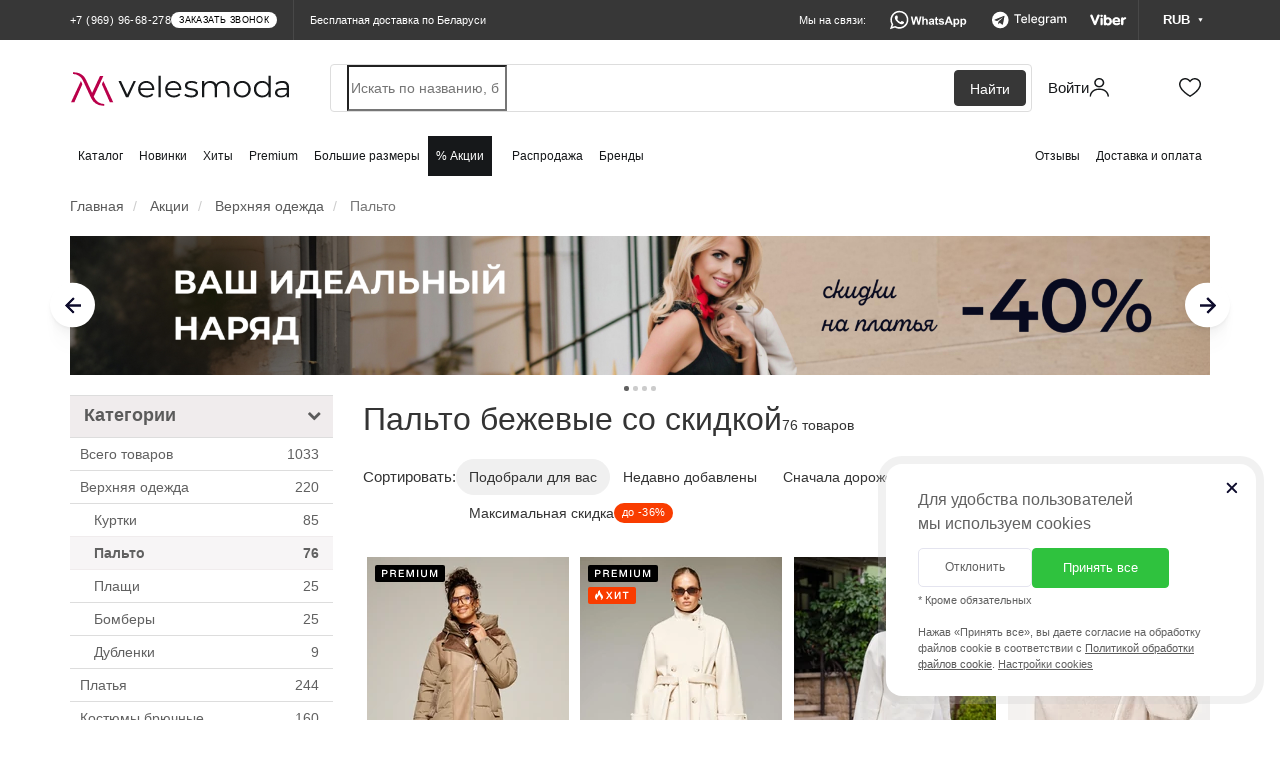

--- FILE ---
content_type: text/html; charset=utf-8
request_url: https://by.velesmoda.ru/sale/palto/bezhevye/
body_size: 61584
content:
<!DOCTYPE html>
<html dir="ltr" lang="ru">
<head>
  <meta charset="UTF-8" />
  <meta http-equiv="X-UA-Compatible" content="IE=edge">
  <meta name="viewport" content="width=device-width, initial-scale=1, maximum-scale=1.0, user-scalable=no">
  <title>Распродажа бежевых пальто для женщин - низкие цены, акции и скидки  | VelesModa</title>
  <link rel="shortcut icon" href="/favicon.ico?v=2024-2" type="image/x-icon">
  <link rel="apple-touch-icon" sizes="180x180" href="/fav-2024/apple-touch-icon.png">
  <link rel="icon" type="image/png" sizes="32x32" href="/fav-2024/favicon-32x32.png">
  <link rel="icon" type="image/png" sizes="16x16" href="/fav-2024/favicon-16x16.png">
  <link rel="manifest" href="/fav-2024/site.webmanifest">
  <link rel="mask-icon" href="/fav-2024/safari-pinned-tab.svg" color="#ba004a">
  <link rel="shortcut icon" href="/favicon.ico?v=2024-2">
  <meta name="msapplication-TileColor" content="#ffffff">
  <meta name="theme-color" content="#ffffff">

  <link rel="preconnect" href="https://cdn.diginetica.net/">

  
  <script type="text/javascript">
    (function(c,l,a,r,i,t,y){
      c[a]=c[a]||function(){(c[a].q=c[a].q||[]).push(arguments)};
      t=l.createElement(r);t.async=1;t.src="https://www.clarity.ms/tag/"+i;
      y=l.getElementsByTagName(r)[0];y.parentNode.insertBefore(t,y);
    })(window, document, "clarity", "script", "st642ke4z9");
  </script>

  
  
  <base href="https://by.velesmoda.ru/" />

  
    <link href="https://velesmoda.ru/sale/palto/bezhevye/" rel="alternate" hreflang="ru">
  <link href="https://velesmoda.ru/sale/palto/bezhevye/" rel="alternate" hreflang="x-default">
  
    <link href="https://by.velesmoda.ru/sale/palto/bezhevye/" rel="alternate" hreflang="ru-BY">
  
    <meta name="description" content="Женские бежевые пальто со скидкой✅в интернет-магазине VelesModa. В категории распродажи бежевых пальто ⚡76 товаров. Бесплатная доставка 🚩 по России и Беларуси. 100% гарантия. Наложенный платеж" />
      <meta property="og:title" content="Распродажа бежевых пальто для женщин - низкие цены, акции и скидки  | VelesModa" />
  <meta property="og:type" content="website" />
  <meta property="og:url" content="https://by.velesmoda.ru/sale/palto/bezhevye/" />
    <meta property="og:image" content="/image/logo-vm.png" />
    <meta property="og:site_name" content="VelesModa" />
      <link href="https://by.velesmoda.ru/sale/palto/bezhevye/" rel="canonical" />
      <link rel="stylesheet" type="text/css" href="/catalog/view/css/jquery-ui.min.css" media="screen" />
    <link rel="stylesheet" type="text/css" href="catalog/view/theme/default/stylesheet/mf/style.min.css?v1.3.0.1.100" media="screen" />
  
  <link rel="preload" as="style" property='stylesheet' href="/catalog/view/css/font-awesome.min.css" onload="this.rel='stylesheet'" />
  <link rel="preload" as="font" type="font/woff2" crossorigin href="/catalog/view/fonts/fontawesome-webfont.woff2?v=4.5.0"/>


  
  

  
    <script type="text/javascript" src="https://cdn.velesmoda.ru/catalog/view/javascript/jquery.min.js"></script>
    <script type="text/javascript" src="https://cdn.velesmoda.ru/catalog/view/javascript/bootstrap.min.js"></script>
    <script type="text/javascript" src="https://cdn.velesmoda.ru/catalog/view/javascript/toastr/toastr.min.js"></script>


          <script>
        window.VMSwiperConfig = { cdn: "https://cdn.velesmoda.ru/catalog/view/javascript/swiper/swiper.min.js" };
      </script>
      <script type="text/javascript" src="https://cdn.velesmoda.ru/catalog/view/javascript/vmswiper.js?version=2025-08-28"></script>
    


    <link rel="stylesheet" href="https://cdn.velesmoda.ru/catalog/view/css/bootstrap.min.css?version=2020-12-29-1">

          <link rel="stylesheet" type="text/css" href="https://cdn.velesmoda.ru/catalog/view/javascript/swiper/swiper.min.css">
    

    <link rel="stylesheet" type="text/css" href="https://cdn.velesmoda.ru/catalog/view/javascript/toastr/toastr.min.css">

    <link rel="stylesheet" type="text/css" href="https://cdn.velesmoda.ru/catalog/view/theme/default/stylesheet/stylesheet.css?version=2026-1-22-5" />

    <script type="text/javascript" src="https://cdn.velesmoda.ru/catalog/view/javascript/common.js?version=2025-09-15"></script>

  
  
      <script type="text/javascript" src="/catalog/view/javascript/jquery-ui.min.js"  ></script>
      <script type="text/javascript" src="/catalog/view/javascript/hc-sticky.js?v2.2.7"  ></script>
      <script type="text/javascript" src="catalog/view/javascript/mf/iscroll.min.js?v1.3.0.1.100"  ></script>
      <script type="text/javascript" src="catalog/view/javascript/mf/mega_filter_test.js?v1.3.0.1.100"  ></script>
    
  <!-- Google Tag Manager -->
  <script>(function(w,d,s,l,i){w[l]=w[l]||[];w[l].push({'gtm.start':
    new Date().getTime(),event:'gtm.js'});var f=d.getElementsByTagName(s)[0],
            j=d.createElement(s),dl=l!='dataLayer'?'&l='+l:'';j.async=true;j.src=
            'https://www.googletagmanager.com/gtm.js?id='+i+dl;f.parentNode.insertBefore(j,f);
            })(window,document,'script','dataLayer','GTM-TK7LG39');</script>
  <!-- End Google Tag Manager -->

  <script src="/catalog/view/javascript/gtmfunctions.js?versiona=2024-01-02"></script>

  <script type="text/javascript">
    var digiScript = document.createElement('script');
    digiScript.src = '//cdn.diginetica.net/7374/client.js';
    digiScript.defer = true;
    digiScript.async = true;
    digiScript.crossorigin = 'anonymous';
    document.head.appendChild(digiScript);
  </script>

  <script type="text/javascript">
          var showOverlayActive = 0;
      </script>

  <link rel="stylesheet" type="text/css" href="catalog/view/scss/cookies-popup.css?version=2026-1-22-5" media="screen" />
  <link rel="stylesheet" type="text/css" href="catalog/view/scss/modals.css?version=2026-1-22-5" media="screen" />
  <link rel="stylesheet" type="text/css" href="catalog/view/scss/header.css?version=2026-1-22-5" media="screen" />

  
</head>
<body class="not-active-work-time">


<!-- Google Tag Manager (noscript) -->
<noscript><iframe src="https://www.googletagmanager.com/ns.html?id=GTM-TK7LG39"
                  height="0" width="0" style="display:none;visibility:hidden"></iframe></noscript>
<!-- End Google Tag Manager (noscript) -->

<!-- Yandex.Metrika counter -->
<script type="text/javascript" >
  (function(m,e,t,r,i,k,a){m[i]=m[i]||function(){(m[i].a=m[i].a||[]).push(arguments)};
          m[i].l=1*new Date();k=e.createElement(t),a=e.getElementsByTagName(t)[0],k.async=1,k.src=r,a.parentNode.insertBefore(k,a)})
  (window, document, "script", "https://mc.yandex.ru/metrika/tag.js", "ym");

  ym(37145430, "init", {
    clickmap:true,
    trackLinks:true,
    accurateTrackBounce:true,
    webvisor:true,
    trackHash:true,
    ecommerce:"dataLayer"
  });

  
</script>
<noscript><div><img src="https://mc.yandex.ru/watch/37145430" style="position:absolute; left:-9999px;" alt="" /></div></noscript>
<!-- /Yandex.Metrika counter -->

<!-- Facebook Pixel Code -->
<script>
  !function(f,b,e,v,n,t,s)
          {if(f.fbq)return;n=f.fbq=function(){n.callMethod?
          n.callMethod.apply(n,arguments):n.queue.push(arguments)};
          if(!f._fbq)f._fbq=n;n.push=n;n.loaded=!0;n.version='2.0';
          n.queue=[];t=b.createElement(e);t.async=!0;
          t.src=v;s=b.getElementsByTagName(e)[0];
          s.parentNode.insertBefore(t,s)}(window, document,'script',
      'https://connect.facebook.net/en_US/fbevents.js');
  fbq('init', '272108580458360');
  fbq('track', 'PageView');
</script>
<noscript><img height="1" width="1" style="display:none"
               src="https://www.facebook.com/tr?id=272108580458360&ev=PageView&noscript=1"
  /></noscript>
<!-- End Facebook Pixel Code -->

<script type="text/javascript">!function(){var t=document.createElement("script");t.type="text/javascript",t.async=!0,t.src="https://vk.com/js/api/openapi.js?160",t.onload=function(){VK.Retargeting.Init("VK-RTRG-368844-dckwP"),VK.Retargeting.Hit()},document.head.appendChild(t)}();</script><noscript><img src="https://vk.com/rtrg?p=VK-RTRG-368844-dckwP" style="position:fixed; left:-999px;" alt=""/></noscript>

<!-- Top.Mail.Ru counter -->
<script type="text/javascript">
  var _tmr = window._tmr || (window._tmr = []);
  _tmr.push({id: "3507385", type: "pageView", start: (new Date()).getTime()});
  (function (d, w, id) {
    if (d.getElementById(id)) return;
    var ts = d.createElement("script"); ts.type = "text/javascript"; ts.async = true; ts.id = id;
    ts.src = "https://top-fwz1.mail.ru/js/code.js";
    var f = function () {var s = d.getElementsByTagName("script")[0]; s.parentNode.insertBefore(ts, s);};
    if (w.opera == "[object Opera]") { d.addEventListener("DOMContentLoaded", f, false); } else { f(); }
  })(document, window, "tmr-code");
</script>
<noscript><div><img src="https://top-fwz1.mail.ru/counter?id=3507385;js=na" style="position:absolute;left:-9999px;" alt="Top.Mail.Ru" /></div></noscript>
<!-- /Top.Mail.Ru counter -->

<input type="hidden"  id="currentCurrency" value="RUB">

<div id="block-close"></div>

<div id="container">

  <header class="header2 ">
        <div class="header2__minimized-header2">
      <div class="header2__main-level">
        <div class="container2 header2__main-level__container">
          <!-- левая часть -->
          <div class="header2__main-level__left-box">
            <!-- лого -->
            <a href="/" class="header2__main-level__logo _small_icon"></a>

            <div class="header2__nav-level__left-box">
                              <a href="/catalog/" class="header2__nav-level__nav-link">Каталог</a>
              
                                                <a href="/catalog/new/" class="header2__nav-level__nav-link">Новинки</a>
                              
                              <a href="/catalog/?mfp=status%5Bhit%5D" class="header2__nav-level__nav-link">Хиты</a>
              
                              <a href="/catalog/?mfp=8f-stil[48]" class="header2__nav-level__nav-link">Premium</a>
              
                              <a href="/bolshih-razmerov/" class="header2__nav-level__nav-link">Большие размеры</a>
              
                              <a href="/sale/" class="header2__nav-level__nav-link _active">% Акции</a>
              




                              <a href="/catalog/?mfp=status%5Bsklad%5D" class="header2__nav-level__nav-link">Распродажа</a>
              
                              <a href="/brands/" class="header2__nav-level__nav-link">Бренды</a>
                          </div>
          </div>
          <!-- правая часть -->
          <div class="header2__main-level__right-box">

            <!-- аккаунт -->
            <a href="https://by.velesmoda.ru/index.php?route=account/login"
               class="header2AccountButton header2__main-level__user-box _account" title="Войти или зарегистрироваться">

              <span class="header2__main-level__user-name">Войти</span>
              <div class="sticker_enter_container">
                <div class="sticker_enter"></div>
                <div class="sticker_enter _active"></div>
              </div>

            </a>


            <!-- корзина -->
            <a href="/cart/" class="header2__main-level__user-box _cart">

              <div class="sticker_cart_container">
                <div class="sticker_cart"></div>
                <div class="sticker_cart _active"></div>
              </div>
              <div id="cart-total2" class="header2__main-level__user-box-counter  _hide">0</div>
            </a>

            <!-- избранное -->
            <a href="/wishlist/" class="header2__main-level__user-box _favorites">
              <div class="sticker_favorites_container">
                <div class="sticker_favorites"></div>
                <div class="sticker_favorites _active"></div>
              </div>
              <div id="wishlist-total2" class="header2__main-level__user-box-counter _hide">0</div>
            </a>
          </div>
        </div>
      </div>
    </div>
    
    <!-- полноценный хэдер -->
    <div class="header2__full-header2">
      <div class="header2__black-level">
        <div class="container2 header2__black-level__container">
          <!-- левая часть -->
          <div style="display: flex; flex-direction: row; align-items: center">
            <div class="header__black-level__phone">

                <span class="header2__black-level__phone">
                                          <span class="s-text header2__black-level__text">+7 (969) 96-68-278</span>
                                                              <div class="s-button header2__black-level__call-button">заказать звонок</div>
                                    </span>



                              <div class="header__black-level__drop-with-contacts">
                <div class="header__black-level__drop-with-contacts__content">
                  <span class="header__black-level__drop-with-contacts__working-time">Время работы колл-центра: <br>пн-пт 9:00 - 19:00<br> сб-вс 9:00 - 15:00</span>
                  <div class="header__black-level__drop-with-contacts__phones">
                                          <a href="tel:+375336387651" class="header__black-level__drop-with-contacts__phone-box">
                      <div class="header__black-level__drop-with-contacts__phone-content">
                        <div class="header__black-level__drop-with-contacts__phone-blinking-dot">
                        </div>
                        <span class="header__black-level__drop-with-contacts__phone-text">+375 (33) 638-76-51</span>
                      </div>
                      <div class="header__black-level__drop-with-contacts__phone-button">
                        позвонить
                      </div>
                    </a>
                                        <a href="tel:+79699668278" class="header__black-level__drop-with-contacts__phone-box">
                      <div class="header__black-level__drop-with-contacts__phone-content">
                        <div class="header__black-level__drop-with-contacts__phone-blinking-dot">
                        </div>
                        <span class="header__black-level__drop-with-contacts__phone-text">+7 (969) 96-68-278</span>
                      </div>
                      <div class="header__black-level__drop-with-contacts__phone-button">
                        позвонить
                      </div>
                    </a>

                    <a href="tel:+79585815115" class="header__black-level__drop-with-contacts__phone-box">
                      <div class="header__black-level__drop-with-contacts__phone-content">
                        <div class="header__black-level__drop-with-contacts__phone-blinking-dot">
                        </div>
                        <span class="header__black-level__drop-with-contacts__phone-text">+7 (958) 58-15-115</span>
                      </div>
                      <div class="header__black-level__drop-with-contacts__phone-button">
                        позвонить
                      </div>
                    </a>
                  </div>

                  <div class="header__black-level__drop-with-contacts__messengers">
                    <a href="https://wa.me/79585815115" class="header__black-level__drop-with-contacts__messenger-box _whatsapp"></a>

                    <a href="https://t.me/+79585815115" class="header__black-level__drop-with-contacts__messenger-box _telegram"></a>

                    <a href="viber://chat?number=%2B375336387651/" class="header__black-level__drop-with-contacts__messenger-box _viber"></a>
                  </div>
                  <div onclick="showCallBackModal()" class="header__black-level__drop-with-contacts__call-back-button">Заказать звонок
                  </div>
                </div>
              </div>
              
            </div>
            <div class="hidden-xs header__black-level__delivery">
                              Бесплатная доставка по Беларуси
                          </div>
          </div>

          <!-- правая часть -->
          <div class="header2__black-level__messengers-and-currency">
            <!-- текст -->
            <span class="header2__black-level__messengers-and-currency-text">Мы на связи:</span>

            <!-- вотсап -->
            <a href="https://wa.me/79585815115" target="_blank" class="header2__black-level__messenger-box _whatsapp"></a>

            <!-- телеграм -->
            <a href="https://t.me/+79585815115" target="_blank" class="header2__black-level__messenger-box _telegram"></a>

            <!-- вайбер -->
            <a href="viber://chat?number=%2B375336387651" target="_blank" class="header2__black-level__messenger-box _viber"></a>

            <!-- валюта -->
                          <div class="currencyMainWrapper header2__black-level__currency-drop__currency-main-wrapper">
              <!-- кнопка -->
              <div class="currencyButton header2__black-level__currency">
                <span class="header2__black-level__currency-text">RUB</span>

                <div class="header2__black-level__currency-triangle">
                  <svg width="5" height="4" viewBox="0 0 5 4" fill="none" xmlns="http://www.w3.org/2000/svg">
                    <path class="header2__black-level__currency-triangle-svg" d="M2.5 4L4.66506 0.25H0.334936L2.5 4Z"
                          fill="white" />
                  </svg>
                </div>
              </div>

              <!-- дроп с валютами -->
              <div class="currencyDropWrapper header2__black-level__currency-drop__currency-drop-wrapper">

                <!-- тело дропа -->
                <div class="header2__black-level__currency-drop">
                  <span class="header2__black-level__currency-drop__title">Валюта на сайте:</span>

                  <!-- валюты -->
                  <div class="header2__black-level__currency-drop__wrapper">

                                        <div class="header2__black-level__currency-drop__currency-box " onclick="currencyChange('BYN')">
                      <span class="header2__black-level__currency-drop__currency-icon">BYN</span>
                      <span class="header2__black-level__currency-drop__currency-name">Белорусский рубль</span>
                    </div>
                                        <div class="header2__black-level__currency-drop__currency-box " onclick="currencyChange('KZT')">
                      <span class="header2__black-level__currency-drop__currency-icon">KZT</span>
                      <span class="header2__black-level__currency-drop__currency-name">Казахстанский тенге</span>
                    </div>
                                        <div class="header2__black-level__currency-drop__currency-box _active" onclick="currencyChange('RUB')">
                      <span class="header2__black-level__currency-drop__currency-icon">RUB</span>
                      <span class="header2__black-level__currency-drop__currency-name">Российский рубль</span>
                    </div>
                    
                  </div>

                  <!-- треугольник стрелка -->
                  <div class="header2__black-level__currency-drop__drop-triangle">
                    <svg width="14" height="5" viewBox="0 0 14 5" fill="none" xmlns="http://www.w3.org/2000/svg">
                      <path d="M7 -6.11959e-07L0.937823 4.5L13.0622 4.5L7 -6.11959e-07Z" fill="#16181A" />
                    </svg>
                  </div>
                </div>
              </div>
            </div>
                      </div>



          <!-- кнопка контактов для мобильной версии -->
          <div class="header2__black-level__contacts-button" onclick='showContactsBar()'>
            <span class="header2__black-level__contacts-button__text">Контакты</span>

            <div class="sticker_contacts"></div>


          </div>
        </div>
      </div>

      <div class="header2__main-level" id="nav">
        <div class="container2 header2__main-level__container">

          
          <!-- левая часть -->
          <div class="header2__main-level__left-box">
            <!-- лого -->
            <a href="/" class="header2__main-level__logo" style="line-height: 0"></a>
          </div>

          <!-- правая часть -->
          <div class="header2__main-level__right-box">

            
                        <!-- поиск -->
              <div class="header2__main-level__search-wrapper">
                <!-- панель поиска -->
                <form id="uniqueFormDisableAutocomplete" style="width: 100%">
                  <div class="header2__main-level__search">
                    <input name="search" id="search"
                             class="header2__main-level__search-input"
                             type="search"
                             tabindex="-1"
                              placeholder="Искать по названию, бренду или коду товара"
                             autocomplete="new-password"
                      />
                    <div class="header2__main-level__search-button">Найти</div>
                  </div>
                </form>
              </div>
            
            <!-- аккаунт -->
            <a href="https://by.velesmoda.ru/index.php?route=account/login"
               class="header2AccountButton header2__main-level__user-box _account" title="Войти или зарегистрироваться">

              <span class="header2__main-level__user-name">Войти</span>


              <div class="sticker_enter_container">
                <div class="sticker_enter"></div>
                <div class="sticker_enter _active"></div>
              </div>

            </a>

            <!-- корзина -->
            <a href="/cart/" class="header2__main-level__user-box _cart">

              <div class="sticker_cart_container">
                <div class="sticker_cart"></div>
                <div class="sticker_cart _active"></div>
              </div>
              <div id="cart-total" class="header2__main-level__user-box-counter  _hide">0</div>
            </a>

            <!-- избранное -->
            <a href="/wishlist/" class="header2__main-level__user-box _favorites">


              <div class="sticker_favorites_container">
                <div class="sticker_favorites"></div>
                <div class="sticker_favorites _active"></div>
              </div>
              <div id="wishlist-total" class="header2__main-level__user-box-counter _hide">0</div>
            </a>
          </div>
        </div>
      </div>


      


      <div class="header2__nav-level">
        <!-- контейнер -->
        <div class="container2 header2__nav-level__container">
          <!-- левая часит навигации -->
          <div id="navbar" class="header2__nav-level__left-box">

                          <a href="/catalog/" class="header2__nav-level__nav-link">Каталог</a>
                                                      <a href="/catalog/new/" class="header2__nav-level__nav-link">Новинки</a>
                          
                          <a href="/catalog/?mfp=status%5Bhit%5D" class="header2__nav-level__nav-link">Хиты</a>
            

                          <a href="/catalog/?mfp=8f-stil[48]" class="header2__nav-level__nav-link">Premium</a>
            
                          <a href="/bolshih-razmerov/" class="header2__nav-level__nav-link">Большие размеры</a>
            
                          <a href="/sale/" class="header2__nav-level__nav-link _active">% Акции</a>
            
                          <a href="/catalog/?mfp=status%5Bsklad%5D" class="header2__nav-level__nav-link">Распродажа</a>
            
                                          <a href="/brands/" class="header2__nav-level__nav-link">Бренды</a>
                                    </div>

          <!-- правая часть навигации -->
          <div class="header2__nav-level__right-box">
            <a href="/otzyvy-o-magazine/" class="header2__nav-level__nav-link">Отзывы</a>
            <a href="/dostavka-i-oplata/" class="header2__nav-level__nav-link">Доставка и оплата</a>
          </div>
        </div>
      </div>
    </div>

    <!-- дроп быстрых контактов -->
    <div class="header2__contacts-mobile-bar">
      <div class="contactsBarWhiteSurface header2__contacts-mobile-bar__white-box">

        <!-- крестик закрытия -->
        <div class="header2__contacts-mobile-bar__cross" onclick='hideContactsBar()'>

        </div>

        <!-- контейнер -->
        <div class="container2 header2__contacts-mobile-bar__container">

          <!-- заголовок -->
          <span class="header2__contacts-mobile-bar__title">Контакты</span>

          <!-- телефон -->
                      <a href="tel:+79699668278" class="header2__contacts-mobile-bar__phone-button">
              <span class="header2__contacts-mobile-bar__phone-button-text">+7 (969) 96-68-278</span>
            </a>
          

          <!-- 01 бокс мессенджера -->
          <a href="https://wa.me/79585815115" target="_blank" class="header2__contacts-mobile-bar__messenger-box _whatsapp">
            <div class="header2__contacts-mobile-bar__messenger-box-wrapper">

              <span class="header2__contacts-mobile-bar__messenger-box-text">Написать в WhatsApp</span>
            </div>
          </a>

          <!-- 02 бокс мессенджера -->
          <a href="viber://chat?number=%2B375336387651" target="_blank" class="header2__contacts-mobile-bar__messenger-box _viber">
            <div class="header2__contacts-mobile-bar__messenger-box-wrapper">
              <span class="header2__contacts-mobile-bar__messenger-box-text">Написать в Viber</span>
            </div>
          </a>

          <!-- 03 бокс мессенджера -->
          <a href="https://t.me/+79585815115" target="_blank" class="header2__contacts-mobile-bar__messenger-box _telegram">
            <div class="header2__contacts-mobile-bar__messenger-box-wrapper">
              <span class="header2__contacts-mobile-bar__messenger-box-text">Написать в Telegram</span>
            </div>
          </a>



          <!-- ссылка на все контакты -->
          <a href="/contacts/" class="header2__contacts-mobile-bar__contacts-page-link">Все контакты</a>

          <!-- соц сети -->

          <div class="header2__contacts-mobile-bar__social-networks-box">
            <!-- instagram -->
            <a href="https://www.instagram.com/veles_moda/" target="_blank" class="header2__contacts-mobile-bar__social-network _instagram">
              <div class="header2__contacts-mobile-bar__social-network_logo"></div>
            </a>

            <!-- facebook -->
            <a href="https://www.facebook.com/VelesModa" target="_blank" class="header2__contacts-mobile-bar__social-network _facebook">
              <div class="header2__contacts-mobile-bar__social-network_logo"></div>
            </a>

            <!-- вконтакте -->
            <a href="https://vk.com/clubvelesmoda" target="_blank" class="header2__contacts-mobile-bar__social-network _vk">
              <div class="header2__contacts-mobile-bar__social-network_logo"></div>
            </a>

            <!-- одноклассники -->
            <a href="https://ok.ru/group/53172072022204" target="_blank" class="header2__contacts-mobile-bar__social-network _ok">
              <div class="header2__contacts-mobile-bar__social-network_logo"></div>
            </a>
          </div>

        </div>
      </div>
    </div>


    <!-- мобильное меню -->
    <div class="header2MobileMenu header2__mobile-menu">
      <div class="header2__mobile-menu__white-box">

        <div class="closeMobileMenuButton header2__mobile-menu__close-button" onclick="hideMobileMenu()">

        </div>

        <div class="header2__mobile-menu__navigation">
        <!-- навигация по страницам -->
        <div class="header2__mobile-menu__nav" id="mobileMenuAccordion">

          <a href="/" class="header2__mobile-menu__nav__button">
            <div class="header2__mobile-menu__nav__button-content">

              <div class="small_logo_icon"></div>

              <span class="header2__mobile-menu__nav__button-text">Главная</span>
            </div>
          </a>

          <a href="#mobileMenuCatalog" class="collapsed accordion-button header2__mobile-menu__nav__button" data-toggle="collapse" data-parent="#mobileMenuAccordion">
            <div class="header2__mobile-menu__nav__button-content">
              <div class="small_catalog_icon"></div>
              <span class="header2__mobile-menu__nav__button-text">Каталог</span>
            </div>
          </a>

          <div id="mobileMenuCatalog" class="accordion-collapse collapse" data-bs-parent="#mobileMenuAccordion" style="">
            <div class="accordion-body header2__mobile-menu__accordion-body">
              <a href="/catalog/" class="header2__mobile-menu__accordion-inside-link">Все товары</a>
                              <a href="https://by.velesmoda.ru/catalog/verkhnyaya-odezhda/" class="header2__mobile-menu__accordion-inside-link">
                  Верхняя одежда                </a>
                              <a href="https://by.velesmoda.ru/catalog/platya/" class="header2__mobile-menu__accordion-inside-link">
                  Платья                </a>
                              <a href="https://by.velesmoda.ru/catalog/kostyumy-bryuchnye/" class="header2__mobile-menu__accordion-inside-link">
                  Костюмы брючные                </a>
                              <a href="https://by.velesmoda.ru/catalog/kostyumy-c-yubkoj/" class="header2__mobile-menu__accordion-inside-link">
                  Костюмы c юбкой                </a>
                              <a href="https://by.velesmoda.ru/catalog/yubki/" class="header2__mobile-menu__accordion-inside-link">
                  Юбки                </a>
                              <a href="https://by.velesmoda.ru/catalog/bluzki-rubashki/" class="header2__mobile-menu__accordion-inside-link">
                  Блузки и рубашки                </a>
                              <a href="https://by.velesmoda.ru/catalog/bryuki-i-kapri/" class="header2__mobile-menu__accordion-inside-link">
                  Брюки и капри                </a>
                              <a href="https://by.velesmoda.ru/catalog/dzhemper/" class="header2__mobile-menu__accordion-inside-link">
                  Джемперы                </a>
                              <a href="https://by.velesmoda.ru/catalog/kostyumy-s-platem/" class="header2__mobile-menu__accordion-inside-link">
                  Костюмы с платьем                </a>
                              <a href="https://by.velesmoda.ru/catalog/zhakety-pidzhaki/" class="header2__mobile-menu__accordion-inside-link">
                  Жакеты и пиджаки                </a>
                              <a href="https://by.velesmoda.ru/catalog/zhilety/" class="header2__mobile-menu__accordion-inside-link">
                  Жилеты                </a>
                              <a href="https://by.velesmoda.ru/catalog/kardigany-nakidki/" class="header2__mobile-menu__accordion-inside-link">
                  Кардиганы и накидки                </a>
                              <a href="https://by.velesmoda.ru/catalog/kombinezony/" class="header2__mobile-menu__accordion-inside-link">
                  Комбинезоны                </a>
                              <a href="https://by.velesmoda.ru/catalog/sportivnyy-kostyum/" class="header2__mobile-menu__accordion-inside-link">
                  Спортивные костюмы                </a>
                              <a href="https://by.velesmoda.ru/catalog/kostyumy-s-shortami/" class="header2__mobile-menu__accordion-inside-link">
                  Костюмы с шортами                </a>
                              <a href="https://by.velesmoda.ru/catalog/domashnyaya-odezhda/" class="header2__mobile-menu__accordion-inside-link">
                  Домашняя одежда                </a>
                              <a href="https://by.velesmoda.ru/catalog/sarafany/" class="header2__mobile-menu__accordion-inside-link">
                  Сарафаны                </a>
                              <a href="https://by.velesmoda.ru/catalog/body/" class="header2__mobile-menu__accordion-inside-link">
                  Боди                </a>
                              <a href="https://by.velesmoda.ru/catalog/topy-futbolki-mayki/" class="header2__mobile-menu__accordion-inside-link">
                  Топы, футболки, майки                </a>
                              <a href="https://by.velesmoda.ru/catalog/tuniki/" class="header2__mobile-menu__accordion-inside-link">
                  Туники                </a>
                              <a href="https://by.velesmoda.ru/catalog/shorty-i-bridzhi/" class="header2__mobile-menu__accordion-inside-link">
                  Шорты и бриджи                </a>
                              <a href="https://by.velesmoda.ru/catalog/zhenskie-aksessuary/" class="header2__mobile-menu__accordion-inside-link">
                  Аксессуары                </a>
                          </div>
          </div>
                    <a href="/catalog/new/" class="header2__mobile-menu__nav__button">
            <div class="header2__mobile-menu__nav__button-content">

              <div class="small_new_icon"></div>

              <span class="header2__mobile-menu__nav__button-text">Новинки</span>
            </div>
          </a>
          
          <a href="/catalog/?mfp=status%5Bhit%5D" class="header2__mobile-menu__nav__button">
            <div class="header2__mobile-menu__nav__button-content">
              <div class="small_hit_icon"></div>
              <span class="header2__mobile-menu__nav__button-text">Хиты продаж</span>
            </div>
          </a>

          <a href="/catalog/?mfp=8f-stil[48]" class="header2__mobile-menu__nav__button">
            <div class="header2__mobile-menu__nav__button-content">
              <div class="small_premium_icon"></div>
              <span class="header2__mobile-menu__nav__button-text">PREMIUM</span>
            </div>
          </a>


          <a href="#mobileMenuPlus" class="collapsed accordion-button header2__mobile-menu__nav__button" data-toggle="collapse" data-parent="#mobileMenuAccordion">
            <div class="header2__mobile-menu__nav__button-content">

              <div class="small_bigSIze_icon"></div>

              <span class="header2__mobile-menu__nav__button-text">Большие размеры</span>
            </div>
          </a>

          <div id="mobileMenuPlus" class="accordion-collapse collapse" data-bs-parent="#mobileMenuAccordion" style="">
            <div class="accordion-body header2__mobile-menu__accordion-body">
              <a href="/bolshih-razmerov/" class="header2__mobile-menu__accordion-inside-link">Все товары</a>
                              <a href="https://by.velesmoda.ru/bolshih-razmerov/verkhnyaya-odezhda/" class="header2__mobile-menu__accordion-inside-link">
                  Верхняя одежда                </a>
                              <a href="https://by.velesmoda.ru/bolshih-razmerov/platya/" class="header2__mobile-menu__accordion-inside-link">
                  Платья                </a>
                              <a href="https://by.velesmoda.ru/bolshih-razmerov/kostyumy-bryuchnye/" class="header2__mobile-menu__accordion-inside-link">
                  Костюмы брючные                </a>
                              <a href="https://by.velesmoda.ru/bolshih-razmerov/kostyumy-c-yubkoj/" class="header2__mobile-menu__accordion-inside-link">
                  Костюмы c юбкой                </a>
                              <a href="https://by.velesmoda.ru/bolshih-razmerov/yubki/" class="header2__mobile-menu__accordion-inside-link">
                  Юбки                </a>
                              <a href="https://by.velesmoda.ru/bolshih-razmerov/bluzki-rubashki/" class="header2__mobile-menu__accordion-inside-link">
                  Блузки и рубашки                </a>
                              <a href="https://by.velesmoda.ru/bolshih-razmerov/bryuki-i-kapri/" class="header2__mobile-menu__accordion-inside-link">
                  Брюки и капри                </a>
                              <a href="https://by.velesmoda.ru/bolshih-razmerov/dzhemper/" class="header2__mobile-menu__accordion-inside-link">
                  Джемперы                </a>
                              <a href="https://by.velesmoda.ru/bolshih-razmerov/kostyumy-s-platem/" class="header2__mobile-menu__accordion-inside-link">
                  Костюмы с платьем                </a>
                              <a href="https://by.velesmoda.ru/bolshih-razmerov/zhakety-pidzhaki/" class="header2__mobile-menu__accordion-inside-link">
                  Жакеты и пиджаки                </a>
                              <a href="https://by.velesmoda.ru/bolshih-razmerov/zhilety/" class="header2__mobile-menu__accordion-inside-link">
                  Жилеты                </a>
                              <a href="https://by.velesmoda.ru/bolshih-razmerov/kardigany-nakidki/" class="header2__mobile-menu__accordion-inside-link">
                  Кардиганы и накидки                </a>
                              <a href="https://by.velesmoda.ru/bolshih-razmerov/kombinezony/" class="header2__mobile-menu__accordion-inside-link">
                  Комбинезоны                </a>
                              <a href="https://by.velesmoda.ru/bolshih-razmerov/sportivnyy-kostyum/" class="header2__mobile-menu__accordion-inside-link">
                  Спортивные костюмы                </a>
                              <a href="https://by.velesmoda.ru/bolshih-razmerov/kostyumy-s-shortami/" class="header2__mobile-menu__accordion-inside-link">
                  Костюмы с шортами                </a>
                              <a href="https://by.velesmoda.ru/bolshih-razmerov/domashnyaya-odezhda/" class="header2__mobile-menu__accordion-inside-link">
                  Домашняя одежда                </a>
                              <a href="https://by.velesmoda.ru/bolshih-razmerov/sarafany/" class="header2__mobile-menu__accordion-inside-link">
                  Сарафаны                </a>
                              <a href="https://by.velesmoda.ru/bolshih-razmerov/body/" class="header2__mobile-menu__accordion-inside-link">
                  Боди                </a>
                              <a href="https://by.velesmoda.ru/bolshih-razmerov/topy-futbolki-mayki/" class="header2__mobile-menu__accordion-inside-link">
                  Топы, футболки, майки                </a>
                              <a href="https://by.velesmoda.ru/bolshih-razmerov/tuniki/" class="header2__mobile-menu__accordion-inside-link">
                  Туники                </a>
                              <a href="https://by.velesmoda.ru/bolshih-razmerov/shorty-i-bridzhi/" class="header2__mobile-menu__accordion-inside-link">
                  Шорты и бриджи                </a>
                              <a href="https://by.velesmoda.ru/bolshih-razmerov/zhenskie-aksessuary/" class="header2__mobile-menu__accordion-inside-link">
                  Аксессуары                </a>
                          </div>
          </div>

          <a href="/sale/" class="header2__mobile-menu__nav__button">
            <div class="header2__mobile-menu__nav__button-content">

              <div class="small_actions_icon"></div>

              <span class="header2__mobile-menu__nav__button-text">Акции</span>
            </div>
          </a>

          <a href="/catalog/?mfp=status%5Bsklad%5D" class="header2__mobile-menu__nav__button">
            <div class="header2__mobile-menu__nav__button-content">

              <div class="small_saleSklad_icon"></div>

              <span class="header2__mobile-menu__nav__button-text" style="color: #f93c00">Распродажа склада</span>
            </div>
          </a>

                    <a href="/brands/" class="header2__mobile-menu__nav__button">
            <div class="header2__mobile-menu__nav__button-content">

              <div class="small_brends_icon"></div>

              <span class="header2__mobile-menu__nav__button-text">Бренды</span>
            </div>
          </a>
          



          <a href="/catalog/?mfp=8f-stil[47]" class="header2__mobile-menu__nav__button">
            <div class="header2__mobile-menu__nav__button-content">

              <div class="small_newTrands_icon"></div>

              <span class="header2__mobile-menu__nav__button-text">Молодежный тренд</span>
            </div>
          </a>

          <a href="/catalog/?mfp=8f-stil[51]" class="header2__mobile-menu__nav__button">
            <div class="header2__mobile-menu__nav__button-content">

              <div class="small_naradnue_icon"></div>

              <span class="header2__mobile-menu__nav__button-text">Нарядные</span>
            </div>
          </a>

          <a href="/catalog/zhenskie-aksessuary/" class="header2__mobile-menu__nav__button">
            <div class="header2__mobile-menu__nav__button-content">

              <div class="small_acsessuars_icon"></div>

              <span class="header2__mobile-menu__nav__button-text">Аксессуары</span>
            </div>
          </a>




        </div>

        <!-- вход и регистрация -->
                <div class="header2__mobile-menu__account">
          <a href="https://by.velesmoda.ru/index.php?route=account/register" class="header2__mobile-menu__account-button _main">Регистрация</a>
          <a href="https://by.velesmoda.ru/index.php?route=account/login" class="header2__mobile-menu__account-button">Войти</a>
        </div>
        
        <div class="header2__mobile-menu__navigation__links-group">

          <a href="/otzyvy-o-magazine/" class="header2__mobile-menu__navigation__navigation-link">
            <span class="header2__mobile-menu__navigation__navigation-link-text">Отзывы</span>
          </a>

          <a href="/dostavka-i-oplata/" class="header2__mobile-menu__navigation__navigation-link">
            <span class="header2__mobile-menu__navigation__navigation-link-text">Доставка и оплата</span>
          </a>

          <a href="/primerka/" class="header2__mobile-menu__navigation__navigation-link">
            <span class="header2__mobile-menu__navigation__navigation-link-text">Примерка</span>
          </a>

          <a href="/vozvrat/" class="header2__mobile-menu__navigation__navigation-link">
            <span class="header2__mobile-menu__navigation__navigation-link-text">Возврат</span>
          </a>

        </div>

        <!-- контакты -->
        <div class="header2__mobile-menu__contacts">

          <!-- кнопка -->

                      <a href="tel:+79699668278" class="header2__mobile-menu__contacts__button _phone">
              Позвонить +7 (969) 96-68-278
            </a>
          

            <a target="_blank" href="https://wa.me/79585815115" class="header2__mobile-menu__contacts__button _add_strline">
              <span class="header2__mobile-menu__contacts__button-text">Написать в WhatsApp</span>
            </a>

            <a target="_blank" href="viber://chat?number=%2B375336387651" class="header2__mobile-menu__contacts__button _add_strline">
              <span class="header2__mobile-menu__contacts__button-text">Написать в Viber</span>
            </a>

            <a target="_blank" href="https://t.me/+79585815115" class="header2__mobile-menu__contacts__button _add_strline">
              <span class="header2__mobile-menu__contacts__button-text">Написать в Telegram</span>
            </a>


        </div>

        <!-- время работы -->
        <div class="header2__mobile-menu__working-time">
          <span class="header2__mobile-menu__working-time__title">Время работы колл-центра:</span>

          <span class="header2__mobile-menu__working-time__time _working-days">
            пн-пт 9:00 - 19:00
          </span>
          <span class="header2__mobile-menu__working-time__time _working-days">
            сб-вс 9:00 - 15:00
          </span>

        </div>

        <!-- email -->
        <div class="header2__mobile-menu__email">
          <span class="header2__mobile-menu__email__title">Почта:</span>
          <a href="" class="header2__mobile-menu__email__link">info@velesmoda.ru</a>
        </div>

        <!-- соц сети -->
        <div class="header2__mobile-menu__socials">
          <span class="header2__mobile-menu__socials__title">Мы в соц сетях:</span>

          <!-- instagram соц сеть -->
          <a target="_blank" href="https://www.instagram.com/veles_moda/" class="header2__mobile-menu__socials__button _add_strline">
            <div class="stikers_instagram"></div>
          </a>

          <!-- facebook соц сеть -->
          <a target="_blank" href="https://www.facebook.com/VelesModa" class="header2__mobile-menu__socials__button _add_strline">
            <div class="stikers_fasebook"></div>
          </a>

          <!-- вконтакте соц сеть -->
          <a target="_blank" href="https://vk.com/clubvelesmoda" class="header2__mobile-menu__socials__button _add_strline">
            <div class="stikers_vk"></div>
          </a>

          <!-- одноклассники -->
          <a target="_blank" href="https://ok.ru/group/53172072022204" class="header2__mobile-menu__socials__button _add_strline">
            <div class="stikers_ok"></div>
          </a>
        </div>


        <!-- валюта -->
                  <form action="https://by.velesmoda.ru/index.php?route=module/currency" method="post" enctype="multipart/form-data">
            <div class="header2__mobile-menu__currency">
              <span class="header2__mobile-menu__currency__title">Валюта на сайте:</span>

              <div class="radio-switch header2__mobile-menu__currency__radio-box">
                                                      <div class="form_radio_btn">
                      <input id="footer-radio-BYN" type="radio" name="currency-footer" value="BYN">
                      <label for="footer-radio-BYN">BYN</label>
                    </div>
                                                                        <div class="form_radio_btn">
                      <input id="footer-radio-KZT" type="radio" name="currency-footer" value="KZT">
                      <label for="footer-radio-KZT">KZT</label>
                    </div>
                                                                        <div class="form_radio_btn">
                      <input id="footer-radio-RUB" type="radio" name="currency-footer" value="RUB" checked="">
                      <label for="footer-radio-RUB">RUB</label>
                    </div>
                                                </div>


              <input type="hidden" name="currency_code" value="" />
              <input type="hidden" name="redirect" value="https://by.velesmoda.ru/sale/palto/?mfp=4f-tsvet[8]" />

            </div>
          </form>
        
        </div>
      </div>
    </div>
  </header>

  
  
  <div id="notification" class="container2"></div>


<!-- модал Обратного звонка -->
<div class="modal fade custom-modal call-me-back-modal _call-back _with-image" id="callMeBack"
     data-bs-backdrop="static" data-bs-keyboard="false" tabindex="-1" aria-labelledby="staticBackdropLabel"
     aria-hidden="true">
  <div class="modal-dialog modal-dialog-centered custom-modal__modal-dialog call-me-back-modal__modal-dialog">
    <div class="modal-content custom-modal__modal-content">
      <div class="modal-header custom-modal__modal-header">
        <button type="button" class="close" data-dismiss="modal" aria-label="Close"></button>
      </div>

      <div class="modal-body custom-modal__modal-body call-me-back-modal__modal-body">
        <div class="call-me-back-modal__container">
      <span class="call-me-back-modal__title">Оставьте Ваш номер <br> и мы перезвоним <br> в ближайшее время</span>
          <span class="call-me-back-modal__description">
            Время&nbsp;работы&nbsp;колл-центра<br>
            пн-пт&nbsp;9:00&nbsp;-&nbsp;19:00<br>
            сб-вс&nbsp;9:00&nbsp;-&nbsp;15:00</span>
          <div class="call-me-back-modal__input-phone-wrapper">
            <div class="call-me-back-modal__input-group" id="call-me-back-tel-error">
              <span class="call-me-back-modal__input-group__title">Ваш номер телефона</span>
              <input type="tel" placeholder="+375(29)123-45-67" id="call-me-back-tel" onkeyup="checkCallMeBackTel()" class="call-me-back-modal__input">
              <span class="write-feedback-modal__input-box__error-text">Телефон обязателен для заполнения</span>
              <input type="text" placeholder="Ваше Имя" id="call-me-back-name" class="call-me-back-modal__input">
            </div>
          </div>
          <div class="call-me-back-modal__time-and-date">
            <div class="call-me-back-modal__input-group">
              <span class="call-me-back-modal__input-group__title">Выберите дату</span>
              <input type="date" id="call-me-back-date" class="call-me-back-modal__input">
            </div>
            <div class="call-me-back-modal__input-group">
              <span class="call-me-back-modal__input-group__title">Выберите время</span>
              <input type="time" id="call-me-back-time" class="call-me-back-modal__input">
            </div>
          </div>

          <div class="modal-agreement">
            <!-- чекбокс 001 -->
            <div class="modal-agreement__checkbox" id="error_oferta_select">
              <label class="custom-checkbox modal-agreement__label" onclick="checkCheckboxPolicy()">
                <input type="checkbox" value="value-1" control-id="ControlID-10">

                <span class="modal-agreement__checkbox-elem">
          <span class="modal-agreement__checkbox-text">
           Я принимаю условия
           <a class="modal-agreement__checkbox-text-url" href="/publichnaya-oferta/" target="_blank">Публичной оферты</a>
           , соглашаюсь с
           <a class="modal-agreement__checkbox-text-url" href="/policy-agreement/" target="_blank">Политикой
            конфиденциальности</a>
           и даю согласие на обработку моих персональных данных
          </span>
         </span>
              </label>
            </div>

            
          </div>

          <div class="call-me-back-modal__button">Заказать звонок</div>
        </div>
      </div>
    </div>
  </div>
</div>


<script>
  const swipeArea = document.body;
  let startX, startY, endX, endY;

  function onTouchStart(e) {
    startX = e.touches[0].clientX;
    startY = e.touches[0].clientY;
  }

  function onTouchMove(e) {
    endX = e.touches[0].clientX;
    endY = e.touches[0].clientY;
  }

  function onTouchEnd(e) {
    const deltaX = endX - startX;
    const deltaY = endY - startY;

    if (Math.abs(deltaX) > Math.abs(deltaY) && Math.abs(deltaX) > 50) {
      if (deltaX < 0) {
        hideMobileMenu()
      }
    }
    startX = startY = endX = endY = undefined;
  }

  function showContactsBar() {
    showOverlayActive = 1;
    $(".header2").addClass("_contacts-bar");
    $(".floating-panel").addClass("_hide");
  }

  function hideContactsBar() {
    showOverlayActive = 0;
    $(".header2").removeClass("_contacts-bar");
    $(".floating-panel").removeClass("_hide");
  }

  $('.header2__contacts-mobile-bar').on("click", function (e) {
      hideContactsBar();
  });


      let lastScrollY = 0;
    let scheduledAnimationFrame = false;

    const header = document.querySelector(".header2");

    function updateHeader() {
      if (lastScrollY > 8) {
        header.classList.add("_minimized-header2");
      } else if (lastScrollY < 40) {
        header.classList.remove("_minimized-header2");
      }

      scheduledAnimationFrame = false;
    }

    function onScroll() {
      lastScrollY = window.scrollY;

      if (!scheduledAnimationFrame) {
        scheduledAnimationFrame = true;
        requestAnimationFrame(updateHeader);
      }
    }

    window.addEventListener("scroll", onScroll);
  
  function showMobileMenu() {
    $(".header2").addClass("_mobile-menu");
    $(".floating-panel").addClass("_hide");

    swipeArea.addEventListener('touchstart', onTouchStart, false);
    swipeArea.addEventListener('touchmove', onTouchMove, false);
    swipeArea.addEventListener('touchend', onTouchEnd, false);
    return false;
  }

  function hideMobileMenu() {
    $(".header2").removeClass("_mobile-menu");
    $(".floating-panel").removeClass("_hide");

    swipeArea.removeEventListener('touchstart', onTouchStart, false);
    swipeArea.removeEventListener('touchmove', onTouchMove, false);
    swipeArea.removeEventListener('touchend', onTouchEnd, false);

  }

  $(".header2MobileMenu").on("click", function (e) {
    const target = $(e.target);
    const isHeaderMbileMenu = target.is(".header2MobileMenu");

    if (isHeaderMbileMenu) {
      hideMobileMenu();
    }

  });
  


  const currencyMainWrapper = $(".currencyDropWrapper");
  const currencyDropWrapper = $(".currencyMainWrapper");
  const currencyButton = $(".currencyButton");

  // показываем дроп
  currencyButton.hover(function () {
    currencyMainWrapper.addClass("_active");
    currencyButton.addClass("_active");
  });

  // скрываем дроп
  currencyDropWrapper.mouseleave(function () {
    currencyMainWrapper.removeClass("_active");
    currencyButton.removeClass("_active");
  });

  function currencyChange(currency_code) {
    $('input[name=\'currency_code\']').attr('value', currency_code).submit();
    $("#currency_form").submit();
    currencyMainWrapper.removeClass("_active");
    currencyButton.removeClass("_active");

  }

  window.digiLayer = window.digiLayer || {};
  window.digiLayer.wishlistItems = [];

</script>




<div class="container main" data-sticky_parent>

  <ol class="breadcrumb" itemscope itemtype="https://schema.org/BreadcrumbList">
            <li itemprop="itemListElement" itemscope itemtype="https://schema.org/ListItem">
      <a itemprop="item" href="https://by.velesmoda.ru/">
        <span>Главная</span>
        <meta itemprop="name" content="Главная">
      </a>
      <meta itemprop="position" content="0" />
    </li>
                <li itemprop="itemListElement" itemscope itemtype="https://schema.org/ListItem">
      <a itemprop="item" href="https://by.velesmoda.ru/sale/">
        <span>Акции</span>
        <meta itemprop="name" content="Акции">
      </a>
      <meta itemprop="position" content="1" />
    </li>
                <li itemprop="itemListElement" itemscope itemtype="https://schema.org/ListItem">
      <a itemprop="item" href="https://by.velesmoda.ru/sale/verkhnyaya-odezhda/">
        <span>Верхняя одежда</span>
        <meta itemprop="name" content="Верхняя одежда">
      </a>
      <meta itemprop="position" content="2" />
    </li>
                <li class="active" itemprop="itemListElement" itemscope itemtype="https://schema.org/ListItem">
      <span>Пальто</span>
      <meta itemprop="name" content="Пальто">
      <meta itemprop="position" content="3" />
    </li>
          </ol>

    <div id="slideshow" class="carousel slide hidden-xs slideshow-sliders" data-ride="carousel" style="margin-bottom: 20px">
          <ol class="carousel-indicators">
                          <li data-target="#slideshow" class="active" data-slide-to="0"></li>
                            <li data-target="#slideshow" data-slide-to="1"></li>
                            <li data-target="#slideshow" data-slide-to="2"></li>
                            <li data-target="#slideshow" data-slide-to="3"></li>
                        </ol>
        <div class="carousel-inner">
              <div  class="item active" >
                      <a href="/catalog/platya/?sort=sale">
              <img src="https://cdn.velesmoda.ru/image/cache/data/banner/%D0%9D%D0%9E%D0%AF%D0%91%D0%A0%D0%AC%D0%AC%D0%AC%D0%AC%D0%AC/%D0%9F%D0%BB%D0%B0%D1%82%D1%8C%D1%8F_%D0%BA%D0%B0%D1%82%D0%B0%D0%BB%D0%BE%D0%B3_%D0%B3%D0%BE%D1%80%20%282%29-cr-1920x234.jpg" alt="02. Платья"/>
            </a>
                  </div>
              <div  class="item" >
                      <a href="/catalog/kostyumy-bryuchnye/?sort=sale">
              <img src="https://cdn.velesmoda.ru/image/cache/data/banner/%D0%9D%D0%9E%D0%AF%D0%91%D0%A0%D0%AC%D0%AC%D0%AC%D0%AC%D0%AC/%D0%9A%D0%BE%D1%81%D1%82%D1%8E%D0%BC%D1%8B%20%D0%B1%D1%80%D1%8E%D1%87%D0%BD%D1%8B%D0%B5_%D0%BA%D0%B0%D1%82%D0%B0%D0%BB%D0%BE%D0%B3_%D0%B3%D0%BE%D1%80-cr-1920x234.jpg" alt="04. Брючные костюмы"/>
            </a>
                  </div>
              <div  class="item" >
                      <a href="/catalog/kostyumy-c-yubkoj/?sort=sale">
              <img src="https://cdn.velesmoda.ru/image/cache/data/banner/%D0%91%D0%B0%D0%BD%D0%BD%D0%B5%D1%80%D1%8B_%D0%B8%D1%8E%D0%BB%D1%8C_2025/%D0%9A%D0%BE%D1%81%D1%82%D1%8E%D0%BC%D1%8B%20%D1%8E%D0%B1%D0%BE%D1%87%D0%BD%D1%8B%D0%B5_%D0%B4%D0%B5%D1%81%D0%BA%D1%82%D0%BE%D0%BF-cr-1920x234.png" alt="05. Костюмы с юбкой "/>
            </a>
                  </div>
              <div  class="item" >
                      <a href="/catalog/bluzki-rubashki/?sort=sale">
              <img src="https://cdn.velesmoda.ru/image/cache/data/banner/%D0%91%D0%B0%D0%BD%D0%BD%D0%B5%D1%80%D1%8B%202025%20%D0%B0%D0%B2%D0%B3%D1%83%D1%81%D1%82/%D0%91%D0%BB%D1%83%D0%B7%D0%BA%D0%B8%20%D0%B8%20%D1%80%D1%83%D0%B1%D0%B0%D1%88%D0%BA%D0%B8_%D0%B4%D0%B5%D1%81%D0%BA%D1%82%D0%BE%D0%BF%20%D0%B3%D0%BE%D1%80-cr-1920x234.png" alt="06. Блузки и рубашки"/>
            </a>
                  </div>
          </div>

          <a class="catalog-top-swiper-prev" href="#slideshow" data-slide="prev">
        <div class="elipse-button _prev">
          <svg width="24" height="24" viewBox="0 0 24 24" fill="none" xmlns="http://www.w3.org/2000/svg">
            <path d="M12 20L13.41 18.59L7.83 13L20 13L20 11L7.83 11L13.42 5.42L12 4L4 12L12 20Z" fill="#0E0C2D">
            </path>
          </svg>
        </div>
      </a>

      <a class="catalog-top-swiper-next" href="#slideshow" data-slide="next">
        <div class="elipse-button _next">
          <svg width="24" height="24" viewBox="0 0 24 24" fill="none" xmlns="http://www.w3.org/2000/svg">
            <path d="M12 4L10.59 5.41L16.17 11L4 11L4 13L16.17 13L10.58 18.58L12 20L20 12L12 4Z" fill="#0E0C2D">
            </path>
          </svg>
        </div>
      </a>
    
  </div>

  <div class="row" id="scroll_anchor">
    <aside id="column-left" class="col-sm-3 col-md-3 hidden-xs ">
    	<script type="text/javascript">
		MegaFilter.prototype.beforeRequest = function() {
	var self = this;
};

MegaFilter.prototype.beforeRender = function( htmlResponse, htmlContent, json ) {
	var self = this;
};

MegaFilter.prototype.afterRender = function( htmlResponse, htmlContent, json ) {
	var self = this;
};
	</script>



<div class="box mfilter-box mfilter-column_left" id="mfilter-box-5" style="padding-bottom: 50px; position: relative;">
		<div class="box-content mfilter-content">
				<ul>
										  				<li
					data-type="tree"
					data-base-type="categories"
					data-id=""
					data-seo-name="c-kategorii-0"
					data-display-options-as=""
										data-display-live-filter="0"
					data-display-list-of-items=""
					class="mfilter-filter-item mfilter-tree mfilter-categories"
					>

											<div class="mfilter-heading">
							<div class="mfilter-heading-content">
								<div class="mfilter-heading-text"><span>
                                        Категории                                    </span></div>
                                    <i class="fa fa-chevron-down" aria-hidden="true"></i>
							</div>
						</div>
					

					<div class="mfilter-content-opts">
						<div class="mfilter-opts-container">
							<div class="mfilter-content-wrapper mfilter-iscroll scroll-content scroll-wrapper">
								<div class="mfilter-options">
																			<div class="mfilter-option mfilter-category mfilter-category-tree">
																							<input type="hidden" name="path" value="" />
												<ul class="list-group collapse in mfilter-tb" data-top-url="" data-top-path="0">
																											
													  <li class="list-group-item 													    ">

														
                            
                                                              <a href="sale/"
                                   class=" mfilter-disabled"
                                   data-id="0"
                                   data-name="Всего товаров"
                                   data-parent-id="0"
                                   data-url="sale/"
                                >
                                  Всего товаров                                  <span class="pull-right mfilter-counter"></span>
                                </a></li>
                              
                            
													  														
													  <li class="list-group-item 													    ">

														
                            
                                                              <a href="sale/verkhnyaya-odezhda/"
                                   class=" mfilter-disabled"
                                   data-id="158"
                                   data-name="Верхняя одежда"
                                   data-parent-id="0"
                                   data-url="sale/verkhnyaya-odezhda/"
                                >
                                  Верхняя одежда                                  <span class="pull-right mfilter-counter"></span>
                                </a></li>
                              
                            
													  														
													  <li class="list-group-item childvisible													    ">

														
                            
                                                              <a href="sale/kurtki/"
                                   class="child mfilter-disabled"
                                   data-id="74"
                                   data-name="Куртки"
                                   data-parent-id="158"
                                   data-url="sale/kurtki/"
                                >
                                  Куртки                                  <span class="pull-right mfilter-counter"></span>
                                </a></li>
                              
                            
													  														
													  <li class="list-group-item childvisible													    active">

														
                            
                                                              <a href="sale/palto/"
                                   class="child mfilter-disabled"
                                   data-id="69"
                                   data-name="Пальто"
                                   data-parent-id="158"
                                   data-url="sale/palto/"
                                >
                                  Пальто                                  <span class="pull-right mfilter-counter"></span>
                                </a></li>
                              
                            
													  														
													  <li class="list-group-item childvisible													    ">

														
                            
                                                              <a href="sale/plashchi/"
                                   class="child mfilter-disabled"
                                   data-id="97"
                                   data-name="Плащи"
                                   data-parent-id="158"
                                   data-url="sale/plashchi/"
                                >
                                  Плащи                                  <span class="pull-right mfilter-counter"></span>
                                </a></li>
                              
                            
													  														
													  <li class="list-group-item childvisible													    ">

														
                            
                                                              <a href="sale/bombery/"
                                   class="child mfilter-disabled"
                                   data-id="160"
                                   data-name="Бомберы"
                                   data-parent-id="158"
                                   data-url="sale/bombery/"
                                >
                                  Бомберы                                  <span class="pull-right mfilter-counter"></span>
                                </a></li>
                              
                            
													  														
													  <li class="list-group-item childvisible													    ">

														
                            
                                                              <a href="sale/dublenki/"
                                   class="child mfilter-disabled"
                                   data-id="161"
                                   data-name="Дубленки"
                                   data-parent-id="158"
                                   data-url="sale/dublenki/"
                                >
                                  Дубленки                                  <span class="pull-right mfilter-counter"></span>
                                </a></li>
                              
                            
													  														
													  <li class="list-group-item 													    ">

														
                            
                                                              <a href="sale/platya/"
                                   class=" mfilter-disabled"
                                   data-id="70"
                                   data-name="Платья"
                                   data-parent-id="0"
                                   data-url="sale/platya/"
                                >
                                  Платья                                  <span class="pull-right mfilter-counter"></span>
                                </a></li>
                              
                            
													  														
													  <li class="list-group-item child													    ">

														
                            
                                                              <a href="sale/platya/delovye/"
                                   class="child mfilter-disabled"
                                   data-id="104"
                                   data-name="Деловые платья"
                                   data-parent-id="70"
                                   data-url="sale/platya/delovye/"
                                >
                                  Деловые платья                                  <span class="pull-right mfilter-counter"></span>
                                </a></li>
                              
                            
													  														
													  <li class="list-group-item child													    ">

														
                            
                                                              <a href="sale/platya/naryadnye/"
                                   class="child mfilter-disabled"
                                   data-id="82"
                                   data-name="Вечерние платья"
                                   data-parent-id="70"
                                   data-url="sale/platya/naryadnye/"
                                >
                                  Вечерние платья                                  <span class="pull-right mfilter-counter"></span>
                                </a></li>
                              
                            
													  														
													  <li class="list-group-item child													    ">

														
                            
                                                              <a href="sale/platya/dlinnye/"
                                   class="child mfilter-disabled"
                                   data-id="81"
                                   data-name="Длинные платья"
                                   data-parent-id="70"
                                   data-url="sale/platya/dlinnye/"
                                >
                                  Длинные платья                                  <span class="pull-right mfilter-counter"></span>
                                </a></li>
                              
                            
													  														
													  <li class="list-group-item child													    ">

														
                            
                                                              <a href="sale/platya/do-kolen/"
                                   class="child mfilter-disabled"
                                   data-id="87"
                                   data-name="Платье до колен"
                                   data-parent-id="70"
                                   data-url="sale/platya/do-kolen/"
                                >
                                  Платье до колен                                  <span class="pull-right mfilter-counter"></span>
                                </a></li>
                              
                            
													  														
													  <li class="list-group-item child													    ">

														
                            
                                                              <a href="sale/platya/korotkie/"
                                   class="child mfilter-disabled"
                                   data-id="86"
                                   data-name="Короткие платья"
                                   data-parent-id="70"
                                   data-url="sale/platya/korotkie/"
                                >
                                  Короткие платья                                  <span class="pull-right mfilter-counter"></span>
                                </a></li>
                              
                            
													  														
													  <li class="list-group-item child													    ">

														
                            
                                                              <a href="sale/platya-rubashki/"
                                   class="child mfilter-disabled"
                                   data-id="159"
                                   data-name="Платья-рубашки"
                                   data-parent-id="70"
                                   data-url="sale/platya-rubashki/"
                                >
                                  Платья-рубашки                                  <span class="pull-right mfilter-counter"></span>
                                </a></li>
                              
                            
													  														
													  <li class="list-group-item 													    ">

														
                            
                                                              <a href="sale/kostyumy-bryuchnye/"
                                   class=" mfilter-disabled"
                                   data-id="59"
                                   data-name="Костюмы брючные"
                                   data-parent-id="0"
                                   data-url="sale/kostyumy-bryuchnye/"
                                >
                                  Костюмы брючные                                  <span class="pull-right mfilter-counter"></span>
                                </a></li>
                              
                            
													  														
													  <li class="list-group-item child													    ">

														
                            
                                                              <a href="sale/kostyumy-bryuchnye/delovye/"
                                   class="child mfilter-disabled"
                                   data-id="95"
                                   data-name="Костюмы деловые"
                                   data-parent-id="59"
                                   data-url="sale/kostyumy-bryuchnye/delovye/"
                                >
                                  Костюмы деловые                                  <span class="pull-right mfilter-counter"></span>
                                </a></li>
                              
                            
													  														
													  <li class="list-group-item child													    ">

														
                            
                                                              <a href="sale/kostyumy-bryuchnye/povsednevnye/"
                                   class="child mfilter-disabled"
                                   data-id="96"
                                   data-name="Костюмы повседневные"
                                   data-parent-id="59"
                                   data-url="sale/kostyumy-bryuchnye/povsednevnye/"
                                >
                                  Костюмы повседневные                                  <span class="pull-right mfilter-counter"></span>
                                </a></li>
                              
                            
													  														
													  <li class="list-group-item child													    ">

														
                            
                                                              <a href="sale/kostyumy-bryuchnye/naryadnye/"
                                   class="child mfilter-disabled"
                                   data-id="93"
                                   data-name="Костюмы нарядные"
                                   data-parent-id="59"
                                   data-url="sale/kostyumy-bryuchnye/naryadnye/"
                                >
                                  Костюмы нарядные                                  <span class="pull-right mfilter-counter"></span>
                                </a></li>
                              
                            
													  														
													  <li class="list-group-item child													    ">

														
                            
                                                              <a href="sale/kostyumy-bryuchnye/s-bluzkoy-i-tunikoy/"
                                   class="child mfilter-disabled"
                                   data-id="109"
                                   data-name="Костюмы с блузкой и туникой"
                                   data-parent-id="59"
                                   data-url="sale/kostyumy-bryuchnye/s-bluzkoy-i-tunikoy/"
                                >
                                  Костюмы с блузкой и туникой                                  <span class="pull-right mfilter-counter"></span>
                                </a></li>
                              
                            
													  														
													  <li class="list-group-item child													    ">

														
                            
                                                              <a href="sale/kostyumy-bryuchnye/s-zhaketom-i-pidzhakom/"
                                   class="child mfilter-disabled"
                                   data-id="107"
                                   data-name="Костюмы с жакетом и пиджаком"
                                   data-parent-id="59"
                                   data-url="sale/kostyumy-bryuchnye/s-zhaketom-i-pidzhakom/"
                                >
                                  Костюмы с жакетом и пиджаком                                  <span class="pull-right mfilter-counter"></span>
                                </a></li>
                              
                            
													  														
													  <li class="list-group-item child													    ">

														
                            
                                                              <a href="sale/kostyumy-bryuchnye/s-zhiletom/"
                                   class="child mfilter-disabled"
                                   data-id="108"
                                   data-name="Костюмы с жилетом"
                                   data-parent-id="59"
                                   data-url="sale/kostyumy-bryuchnye/s-zhiletom/"
                                >
                                  Костюмы с жилетом                                  <span class="pull-right mfilter-counter"></span>
                                </a></li>
                              
                            
													  														
													  <li class="list-group-item 													    ">

														
                            
                                                              <a href="sale/kostyumy-c-yubkoj/"
                                   class=" mfilter-disabled"
                                   data-id="76"
                                   data-name="Костюмы c юбкой"
                                   data-parent-id="0"
                                   data-url="sale/kostyumy-c-yubkoj/"
                                >
                                  Костюмы c юбкой                                  <span class="pull-right mfilter-counter"></span>
                                </a></li>
                              
                            
													  														
													  <li class="list-group-item child													    ">

														
                            
                                                              <a href="sale/kostyumy-c-yubkoj/delovye/"
                                   class="child mfilter-disabled"
                                   data-id="89"
                                   data-name="Костюмы деловые"
                                   data-parent-id="76"
                                   data-url="sale/kostyumy-c-yubkoj/delovye/"
                                >
                                  Костюмы деловые                                  <span class="pull-right mfilter-counter"></span>
                                </a></li>
                              
                            
													  														
													  <li class="list-group-item child													    ">

														
                            
                                                              <a href="sale/kostyumy-c-yubkoj/povsednevnye/"
                                   class="child mfilter-disabled"
                                   data-id="91"
                                   data-name="Костюмы повседневные"
                                   data-parent-id="76"
                                   data-url="sale/kostyumy-c-yubkoj/povsednevnye/"
                                >
                                  Костюмы повседневные                                  <span class="pull-right mfilter-counter"></span>
                                </a></li>
                              
                            
													  														
													  <li class="list-group-item child													    ">

														
                            
                                                              <a href="sale/kostyumy-c-yubkoj/naryadnye/"
                                   class="child mfilter-disabled"
                                   data-id="90"
                                   data-name="Костюмы нарядные"
                                   data-parent-id="76"
                                   data-url="sale/kostyumy-c-yubkoj/naryadnye/"
                                >
                                  Костюмы нарядные                                  <span class="pull-right mfilter-counter"></span>
                                </a></li>
                              
                            
													  														
													  <li class="list-group-item child													    ">

														
                            
                                                              <a href="sale/kostyumy-c-yubkoj/s-bluzkoy-i-tunikoy/"
                                   class="child mfilter-disabled"
                                   data-id="111"
                                   data-name="Костюмы с блузкой и туникой"
                                   data-parent-id="76"
                                   data-url="sale/kostyumy-c-yubkoj/s-bluzkoy-i-tunikoy/"
                                >
                                  Костюмы с блузкой и туникой                                  <span class="pull-right mfilter-counter"></span>
                                </a></li>
                              
                            
													  														
													  <li class="list-group-item child													    ">

														
                            
                                                              <a href="sale/kostyumy-c-yubkoj/s-zhaketom-i-pidzhakom/"
                                   class="child mfilter-disabled"
                                   data-id="112"
                                   data-name="Костюмы с жакетом и пиджаком"
                                   data-parent-id="76"
                                   data-url="sale/kostyumy-c-yubkoj/s-zhaketom-i-pidzhakom/"
                                >
                                  Костюмы с жакетом и пиджаком                                  <span class="pull-right mfilter-counter"></span>
                                </a></li>
                              
                            
													  														
													  <li class="list-group-item child													    ">

														
                            
                                                              <a href="sale/kostyumy-c-yubkoj/s-zhiletom/"
                                   class="child mfilter-disabled"
                                   data-id="113"
                                   data-name="Костюмы с жилетом"
                                   data-parent-id="76"
                                   data-url="sale/kostyumy-c-yubkoj/s-zhiletom/"
                                >
                                  Костюмы с жилетом                                  <span class="pull-right mfilter-counter"></span>
                                </a></li>
                              
                            
													  														
													  <li class="list-group-item 													    ">

														
                            
                                                              <a href="sale/yubki/"
                                   class=" mfilter-disabled"
                                   data-id="73"
                                   data-name="Юбки"
                                   data-parent-id="0"
                                   data-url="sale/yubki/"
                                >
                                  Юбки                                  <span class="pull-right mfilter-counter"></span>
                                </a></li>
                              
                            
													  														
													  <li class="list-group-item child													    ">

														
                            
                                                              <a href="sale/yubki/gode/"
                                   class="child mfilter-disabled"
                                   data-id="124"
                                   data-name="Юбки годе"
                                   data-parent-id="73"
                                   data-url="sale/yubki/gode/"
                                >
                                  Юбки годе                                  <span class="pull-right mfilter-counter"></span>
                                </a></li>
                              
                            
													  														
													  <li class="list-group-item child													    ">

														
                            
                                                              <a href="sale/yubki/karandash/"
                                   class="child mfilter-disabled"
                                   data-id="125"
                                   data-name="Юбки карандаш"
                                   data-parent-id="73"
                                   data-url="sale/yubki/karandash/"
                                >
                                  Юбки карандаш                                  <span class="pull-right mfilter-counter"></span>
                                </a></li>
                              
                            
													  														
													  <li class="list-group-item child													    ">

														
                            
                                                              <a href="sale/yubki/plisse/"
                                   class="child mfilter-disabled"
                                   data-id="126"
                                   data-name="Юбки плиссе"
                                   data-parent-id="73"
                                   data-url="sale/yubki/plisse/"
                                >
                                  Юбки плиссе                                  <span class="pull-right mfilter-counter"></span>
                                </a></li>
                              
                            
													  														
													  <li class="list-group-item 													    ">

														
                            
                                                              <a href="sale/bluzki-rubashki/"
                                   class=" mfilter-disabled"
                                   data-id="61"
                                   data-name="Блузки и рубашки"
                                   data-parent-id="0"
                                   data-url="sale/bluzki-rubashki/"
                                >
                                  Блузки и рубашки                                  <span class="pull-right mfilter-counter"></span>
                                </a></li>
                              
                            
													  														
													  <li class="list-group-item child													    ">

														
                            
                                                              <a href="sale/bluzki/"
                                   class="child mfilter-disabled"
                                   data-id="132"
                                   data-name="Блузки"
                                   data-parent-id="61"
                                   data-url="sale/bluzki/"
                                >
                                  Блузки                                  <span class="pull-right mfilter-counter"></span>
                                </a></li>
                              
                            
													  														
													  <li class="list-group-item child													    ">

														
                            
                                                              <a href="sale/rubashki/"
                                   class="child mfilter-disabled"
                                   data-id="133"
                                   data-name="Рубашки"
                                   data-parent-id="61"
                                   data-url="sale/rubashki/"
                                >
                                  Рубашки                                  <span class="pull-right mfilter-counter"></span>
                                </a></li>
                              
                            
													  														
													  <li class="list-group-item 													    ">

														
                            
                                                              <a href="sale/bryuki-i-kapri/"
                                   class=" mfilter-disabled"
                                   data-id="60"
                                   data-name="Брюки и капри"
                                   data-parent-id="0"
                                   data-url="sale/bryuki-i-kapri/"
                                >
                                  Брюки и капри                                  <span class="pull-right mfilter-counter"></span>
                                </a></li>
                              
                            
													  														
													  <li class="list-group-item child													    ">

														
                            
                                                              <a href="sale/bryuki/"
                                   class="child mfilter-disabled"
                                   data-id="130"
                                   data-name="Брюки"
                                   data-parent-id="60"
                                   data-url="sale/bryuki/"
                                >
                                  Брюки                                  <span class="pull-right mfilter-counter"></span>
                                </a></li>
                              
                            
													  														
													  <li class="list-group-item child													    ">

														
                            
                                                              <a href="sale/kapri/"
                                   class="child mfilter-disabled"
                                   data-id="131"
                                   data-name="Капри"
                                   data-parent-id="60"
                                   data-url="sale/kapri/"
                                >
                                  Капри                                  <span class="pull-right mfilter-counter"></span>
                                </a></li>
                              
                            
													  														
													  <li class="list-group-item child													    ">

														
                            
                                                              <a href="sale/legginsy/"
                                   class="child mfilter-disabled"
                                   data-id="146"
                                   data-name="Леггинсы"
                                   data-parent-id="60"
                                   data-url="sale/legginsy/"
                                >
                                  Леггинсы                                  <span class="pull-right mfilter-counter"></span>
                                </a></li>
                              
                            
													  														
													  <li class="list-group-item 													    ">

														
                            
                                                              <a href="sale/dzhemper/"
                                   class=" mfilter-disabled"
                                   data-id="62"
                                   data-name="Джемперы"
                                   data-parent-id="0"
                                   data-url="sale/dzhemper/"
                                >
                                  Джемперы                                  <span class="pull-right mfilter-counter"></span>
                                </a></li>
                              
                            
													  														
													  <li class="list-group-item 													    ">

														
                            
                                                              <a href="sale/kostyumy-s-platem/"
                                   class=" mfilter-disabled"
                                   data-id="78"
                                   data-name="Костюмы с платьем"
                                   data-parent-id="0"
                                   data-url="sale/kostyumy-s-platem/"
                                >
                                  Костюмы с платьем                                  <span class="pull-right mfilter-counter"></span>
                                </a></li>
                              
                            
													  														
													  <li class="list-group-item 													    ">

														
                            
                                                              <a href="sale/zhakety-pidzhaki/"
                                   class=" mfilter-disabled"
                                   data-id="63"
                                   data-name="Жакеты и пиджаки"
                                   data-parent-id="0"
                                   data-url="sale/zhakety-pidzhaki/"
                                >
                                  Жакеты и пиджаки                                  <span class="pull-right mfilter-counter"></span>
                                </a></li>
                              
                            
													  														
													  <li class="list-group-item child													    ">

														
                            
                                                              <a href="sale/zhakety/"
                                   class="child mfilter-disabled"
                                   data-id="134"
                                   data-name="Жакеты"
                                   data-parent-id="63"
                                   data-url="sale/zhakety/"
                                >
                                  Жакеты                                  <span class="pull-right mfilter-counter"></span>
                                </a></li>
                              
                            
													  														
													  <li class="list-group-item child													    ">

														
                            
                                                              <a href="sale/pidzhaki/"
                                   class="child mfilter-disabled"
                                   data-id="135"
                                   data-name="Пиджаки"
                                   data-parent-id="63"
                                   data-url="sale/pidzhaki/"
                                >
                                  Пиджаки                                  <span class="pull-right mfilter-counter"></span>
                                </a></li>
                              
                            
													  														
													  <li class="list-group-item 													    ">

														
                            
                                                              <a href="sale/zhilety/"
                                   class=" mfilter-disabled"
                                   data-id="77"
                                   data-name="Жилеты"
                                   data-parent-id="0"
                                   data-url="sale/zhilety/"
                                >
                                  Жилеты                                  <span class="pull-right mfilter-counter"></span>
                                </a></li>
                              
                            
													  														
													  <li class="list-group-item 													    ">

														
                            
                                                              <a href="sale/kardigany-nakidki/"
                                   class=" mfilter-disabled"
                                   data-id="65"
                                   data-name="Кардиганы и накидки"
                                   data-parent-id="0"
                                   data-url="sale/kardigany-nakidki/"
                                >
                                  Кардиганы и накидки                                  <span class="pull-right mfilter-counter"></span>
                                </a></li>
                              
                            
													  														
													  <li class="list-group-item 													    ">

														
                            
                                                              <a href="sale/kombinezony/"
                                   class=" mfilter-disabled"
                                   data-id="66"
                                   data-name="Комбинезоны"
                                   data-parent-id="0"
                                   data-url="sale/kombinezony/"
                                >
                                  Комбинезоны                                  <span class="pull-right mfilter-counter"></span>
                                </a></li>
                              
                            
													  														
													  <li class="list-group-item 													    ">

														
                            
                                                              <a href="sale/sportivnyy-kostyum/"
                                   class=" mfilter-disabled"
                                   data-id="75"
                                   data-name="Спортивные костюмы"
                                   data-parent-id="0"
                                   data-url="sale/sportivnyy-kostyum/"
                                >
                                  Спортивные костюмы                                  <span class="pull-right mfilter-counter"></span>
                                </a></li>
                              
                            
													  														
													  <li class="list-group-item 													    ">

														
                            
                                                              <a href="sale/kostyumy-s-shortami/"
                                   class=" mfilter-disabled"
                                   data-id="79"
                                   data-name="Костюмы с шортами"
                                   data-parent-id="0"
                                   data-url="sale/kostyumy-s-shortami/"
                                >
                                  Костюмы с шортами                                  <span class="pull-right mfilter-counter"></span>
                                </a></li>
                              
                            
													  														
													  <li class="list-group-item 													    ">

														
                            
                                                              <a href="sale/domashnyaya-odezhda/"
                                   class=" mfilter-disabled"
                                   data-id="136"
                                   data-name="Домашняя одежда"
                                   data-parent-id="0"
                                   data-url="sale/domashnyaya-odezhda/"
                                >
                                  Домашняя одежда                                  <span class="pull-right mfilter-counter"></span>
                                </a></li>
                              
                            
													  														
													  <li class="list-group-item child													    ">

														
                            
                                                              <a href="sale/domashnyaya-odezhda/kostyumy/"
                                   class="child mfilter-disabled"
                                   data-id="141"
                                   data-name="Костюмы"
                                   data-parent-id="136"
                                   data-url="sale/domashnyaya-odezhda/kostyumy/"
                                >
                                  Костюмы                                  <span class="pull-right mfilter-counter"></span>
                                </a></li>
                              
                            
													  														
													  <li class="list-group-item child													    ">

														
                            
                                                              <a href="sale/domashnyaya-odezhda/nochnye-sorochki/"
                                   class="child mfilter-disabled"
                                   data-id="140"
                                   data-name="Ночные сорочки"
                                   data-parent-id="136"
                                   data-url="sale/domashnyaya-odezhda/nochnye-sorochki/"
                                >
                                  Ночные сорочки                                  <span class="pull-right mfilter-counter"></span>
                                </a></li>
                              
                            
													  														
													  <li class="list-group-item child													    ">

														
                            
                                                              <a href="sale/domashnyaya-odezhda/pizhamy/"
                                   class="child mfilter-disabled"
                                   data-id="138"
                                   data-name="Пижамы"
                                   data-parent-id="136"
                                   data-url="sale/domashnyaya-odezhda/pizhamy/"
                                >
                                  Пижамы                                  <span class="pull-right mfilter-counter"></span>
                                </a></li>
                              
                            
													  														
													  <li class="list-group-item child													    ">

														
                            
                                                              <a href="sale/domashnyaya-odezhda/halaty/"
                                   class="child mfilter-disabled"
                                   data-id="139"
                                   data-name="Халаты"
                                   data-parent-id="136"
                                   data-url="sale/domashnyaya-odezhda/halaty/"
                                >
                                  Халаты                                  <span class="pull-right mfilter-counter"></span>
                                </a></li>
                              
                            
													  														
													  <li class="list-group-item child													    ">

														
                            
                                                              <a href="sale/domashnyaya-odezhda/penyuary/"
                                   class="child mfilter-disabled"
                                   data-id="147"
                                   data-name="Пеньюары"
                                   data-parent-id="136"
                                   data-url="sale/domashnyaya-odezhda/penyuary/"
                                >
                                  Пеньюары                                  <span class="pull-right mfilter-counter"></span>
                                </a></li>
                              
                            
													  														
													  <li class="list-group-item 													    ">

														
                            
                                                              <a href="sale/sarafany/"
                                   class=" mfilter-disabled"
                                   data-id="98"
                                   data-name="Сарафаны"
                                   data-parent-id="0"
                                   data-url="sale/sarafany/"
                                >
                                  Сарафаны                                  <span class="pull-right mfilter-counter"></span>
                                </a></li>
                              
                            
													  														
													  <li class="list-group-item 													    ">

														
                            
                                                              <a href="sale/body/"
                                   class=" mfilter-disabled"
                                   data-id="145"
                                   data-name="Боди"
                                   data-parent-id="0"
                                   data-url="sale/body/"
                                >
                                  Боди                                  <span class="pull-right mfilter-counter"></span>
                                </a></li>
                              
                            
													  														
													  <li class="list-group-item 													    ">

														
                            
                                                              <a href="sale/topy-futbolki-mayki/"
                                   class=" mfilter-disabled"
                                   data-id="103"
                                   data-name="Топы, футболки, майки"
                                   data-parent-id="0"
                                   data-url="sale/topy-futbolki-mayki/"
                                >
                                  Топы, футболки, майки                                  <span class="pull-right mfilter-counter"></span>
                                </a></li>
                              
                            
													  														
													  <li class="list-group-item 													    ">

														
                            
                                                              <a href="sale/tuniki/"
                                   class=" mfilter-disabled"
                                   data-id="72"
                                   data-name="Туники"
                                   data-parent-id="0"
                                   data-url="sale/tuniki/"
                                >
                                  Туники                                  <span class="pull-right mfilter-counter"></span>
                                </a></li>
                              
                            
													  														
													  <li class="list-group-item 													    ">

														
                            
                                                              <a href="sale/shorty-i-bridzhi/"
                                   class=" mfilter-disabled"
                                   data-id="99"
                                   data-name="Шорты и бриджи"
                                   data-parent-id="0"
                                   data-url="sale/shorty-i-bridzhi/"
                                >
                                  Шорты и бриджи                                  <span class="pull-right mfilter-counter"></span>
                                </a></li>
                              
                            
													  														
													  <li class="list-group-item 													    ">

														
                            
                                                              <a href="sale/zhenskie-aksessuary/"
                                   style="display: flex; align-items: center;"
                                   class=" mfilter-disabled"
                                data-id="148"
                                data-name="Аксессуары"
                                data-parent-id="0"
                                data-url="sale/zhenskie-aksessuary/"
                                >
                                  <div style="flex: 1;">
                                    Аксессуары                                  </div>

                                                                      <img src="/image/menu/bag-2025.png" />
                                  
                                </a></li>
                              
                            
													  														
													  <li class="list-group-item child													    ">

														
                            
                                                              <a href="sale/zhenskie-sumki/"
                                   class="child mfilter-disabled"
                                   data-id="149"
                                   data-name="Сумки"
                                   data-parent-id="148"
                                   data-url="sale/zhenskie-sumki/"
                                >
                                  Сумки                                  <span class="pull-right mfilter-counter"></span>
                                </a></li>
                              
                            
													  														
													  <li class="list-group-item child													    ">

														
                            
                                                              <a href="sale/zhenskie-rukzaki/"
                                   class="child mfilter-disabled"
                                   data-id="157"
                                   data-name="Рюкзаки"
                                   data-parent-id="148"
                                   data-url="sale/zhenskie-rukzaki/"
                                >
                                  Рюкзаки                                  <span class="pull-right mfilter-counter"></span>
                                </a></li>
                              
                            
													  														
													  <li class="list-group-item child													    ">

														
                            
                                                              <a href="sale/zenskie-golovnye-ubory/"
                                   class="child mfilter-disabled"
                                   data-id="150"
                                   data-name="Головные уборы"
                                   data-parent-id="148"
                                   data-url="sale/zenskie-golovnye-ubory/"
                                >
                                  Головные уборы                                  <span class="pull-right mfilter-counter"></span>
                                </a></li>
                              
                            
													  														
													  <li class="list-group-item child													    ">

														
                            
                                                              <a href="sale/zhenskie-sharfy/"
                                   class="child mfilter-disabled"
                                   data-id="151"
                                   data-name="Шарфы и платки"
                                   data-parent-id="148"
                                   data-url="sale/zhenskie-sharfy/"
                                >
                                  Шарфы и платки                                  <span class="pull-right mfilter-counter"></span>
                                </a></li>
                              
                            
													  														
													  <li class="list-group-item child													    ">

														
                            
                                                              <a href="sale/zhenskie-remni/"
                                   class="child mfilter-disabled"
                                   data-id="152"
                                   data-name="Ремни и пояса"
                                   data-parent-id="148"
                                   data-url="sale/zhenskie-remni/"
                                >
                                  Ремни и пояса                                  <span class="pull-right mfilter-counter"></span>
                                </a></li>
                              
                            
													  														
													  <li class="list-group-item child													    ">

														
                            
                                                              <a href="sale/zhenskie-koselki/"
                                   class="child mfilter-disabled"
                                   data-id="153"
                                   data-name="Кошельки и косметички"
                                   data-parent-id="148"
                                   data-url="sale/zhenskie-koselki/"
                                >
                                  Кошельки и косметички                                  <span class="pull-right mfilter-counter"></span>
                                </a></li>
                              
                            
													  														
													  <li class="list-group-item child													    ">

														
                            
                                                              <a href="sale/zhenskie-perchatki/"
                                   class="child mfilter-disabled"
                                   data-id="154"
                                   data-name="Перчатки и варежки"
                                   data-parent-id="148"
                                   data-url="sale/zhenskie-perchatki/"
                                >
                                  Перчатки и варежки                                  <span class="pull-right mfilter-counter"></span>
                                </a></li>
                              
                            
													  														
													  <li class="list-group-item child													    ">

														
                            
                                                              <a href="sale/zhenskie-ukrashenia/"
                                   class="child mfilter-disabled"
                                   data-id="155"
                                   data-name="Украшения"
                                   data-parent-id="148"
                                   data-url="sale/zhenskie-ukrashenia/"
                                >
                                  Украшения                                  <span class="pull-right mfilter-counter"></span>
                                </a></li>
                              
                            
													  														
													  <li class="list-group-item child													    ">

														
                            
                                                              <a href="sale/aksessuary-drugoe/"
                                   class="child mfilter-disabled"
                                   data-id="156"
                                   data-name="Другое"
                                   data-parent-id="148"
                                   data-url="sale/aksessuary-drugoe/"
                                >
                                  Другое                                  <span class="pull-right mfilter-counter"></span>
                                </a></li>
                              
                            
													  												</ul>
											
																					</div>
																	</div>
							</div>
						</div>
					</div>
				</li>
        										  				<li
					data-type="checkbox"
					data-base-type="option"
					data-id="13"
					data-seo-name="13o-razmer"
					data-display-options-as=""
										data-display-live-filter="0"
					data-display-list-of-items=""
					class="mfilter-filter-item mfilter-checkbox mfilter-option mfilter-options"
					>

											<div class="mfilter-heading">
							<div class="mfilter-heading-content">
								<div class="mfilter-heading-text"><span>
                                        Размер                                    </span></div>
                                    <i class="fa fa-chevron-down" aria-hidden="true"></i>
							</div>
						</div>
					

					<div class="mfilter-content-opts">
						<div class="mfilter-opts-container">
							<div class="mfilter-content-wrapper mfilter-iscroll scroll-content scroll-wrapper">
								<div class="mfilter-options">
																													<div class="mfilter-options-container">
											<div class="mfilter-tb">
																																														<div class="mfilter-option mfilter-tb-as-tr">
													<div class="mfilter-tb-as-td mfilter-col-input">
														<input
															id="mfilter-opts-attribs-5-13-348"
															name="13o-razmer"
															type="checkbox"
																													  "
															value="348" />

													</div>
																										<label class="mfilter-tb-as-td" for="mfilter-opts-attribs-5-13-348" >
																																																																																																															
																																																																																																																																																																																																																																																												
														универсальный																																																									                            <span class="mfilter-counter pull-right">0</span>
													</label>

												</div>
																																															<div class="mfilter-option mfilter-tb-as-tr">
													<div class="mfilter-tb-as-td mfilter-col-input">
														<input
															id="mfilter-opts-attribs-5-13-323"
															name="13o-razmer"
															type="checkbox"
																													  "
															value="323" />

													</div>
																										<label class="mfilter-tb-as-td" for="mfilter-opts-attribs-5-13-323" >
																																																																																																															
																																																																																																																																																																																																																																																												
														36																																																									                            <span class="mfilter-counter pull-right">0</span>
													</label>

												</div>
																																															<div class="mfilter-option mfilter-tb-as-tr">
													<div class="mfilter-tb-as-td mfilter-col-input">
														<input
															id="mfilter-opts-attribs-5-13-54"
															name="13o-razmer"
															type="checkbox"
																													  "
															value="54" />

													</div>
																										<label class="mfilter-tb-as-td" for="mfilter-opts-attribs-5-13-54" >
																																																																																																															
																																																																																																																																																																																																																																																												
														38																																																									                            <span class="mfilter-counter pull-right">0</span>
													</label>

												</div>
																																															<div class="mfilter-option mfilter-tb-as-tr">
													<div class="mfilter-tb-as-td mfilter-col-input">
														<input
															id="mfilter-opts-attribs-5-13-55"
															name="13o-razmer"
															type="checkbox"
																													  "
															value="55" />

													</div>
																										<label class="mfilter-tb-as-td" for="mfilter-opts-attribs-5-13-55" >
																																																																																																															
																																																																																																																																																																																																																																																												
														40																																																									                            <span class="mfilter-counter pull-right">0</span>
													</label>

												</div>
																																															<div class="mfilter-option mfilter-tb-as-tr">
													<div class="mfilter-tb-as-td mfilter-col-input">
														<input
															id="mfilter-opts-attribs-5-13-56"
															name="13o-razmer"
															type="checkbox"
																													  "
															value="56" />

													</div>
																										<label class="mfilter-tb-as-td" for="mfilter-opts-attribs-5-13-56" >
																																																																																																															
																																																																																																																																																																																																																																																												
														42																																																									                            <span class="mfilter-counter pull-right">0</span>
													</label>

												</div>
																																															<div class="mfilter-option mfilter-tb-as-tr">
													<div class="mfilter-tb-as-td mfilter-col-input">
														<input
															id="mfilter-opts-attribs-5-13-57"
															name="13o-razmer"
															type="checkbox"
																													  "
															value="57" />

													</div>
																										<label class="mfilter-tb-as-td" for="mfilter-opts-attribs-5-13-57" >
																																																																																																															
																																																																																																																																																																																																																																																												
														44																																																									                            <span class="mfilter-counter pull-right">0</span>
													</label>

												</div>
																																															<div class="mfilter-option mfilter-tb-as-tr">
													<div class="mfilter-tb-as-td mfilter-col-input">
														<input
															id="mfilter-opts-attribs-5-13-58"
															name="13o-razmer"
															type="checkbox"
																													  "
															value="58" />

													</div>
																										<label class="mfilter-tb-as-td" for="mfilter-opts-attribs-5-13-58" >
																																																																																																															
																																																																																																																																																																																																																																																												
														46																																																									                            <span class="mfilter-counter pull-right">0</span>
													</label>

												</div>
																																															<div class="mfilter-option mfilter-tb-as-tr">
													<div class="mfilter-tb-as-td mfilter-col-input">
														<input
															id="mfilter-opts-attribs-5-13-59"
															name="13o-razmer"
															type="checkbox"
																													  "
															value="59" />

													</div>
																										<label class="mfilter-tb-as-td" for="mfilter-opts-attribs-5-13-59" >
																																																																																																															
																																																																																																																																																																																																																																																												
														48																																																									                            <span class="mfilter-counter pull-right">0</span>
													</label>

												</div>
																																															<div class="mfilter-option mfilter-tb-as-tr">
													<div class="mfilter-tb-as-td mfilter-col-input">
														<input
															id="mfilter-opts-attribs-5-13-49"
															name="13o-razmer"
															type="checkbox"
																													  "
															value="49" />

													</div>
																										<label class="mfilter-tb-as-td" for="mfilter-opts-attribs-5-13-49" >
																																																																																																															
																																																																																																																																																																																																																																																												
														50																																																									                            <span class="mfilter-counter pull-right">0</span>
													</label>

												</div>
																																															<div class="mfilter-option mfilter-tb-as-tr">
													<div class="mfilter-tb-as-td mfilter-col-input">
														<input
															id="mfilter-opts-attribs-5-13-50"
															name="13o-razmer"
															type="checkbox"
																													  "
															value="50" />

													</div>
																										<label class="mfilter-tb-as-td" for="mfilter-opts-attribs-5-13-50" >
																																																																																																															
																																																																																																																																																																																																																																																												
														52																																																									                            <span class="mfilter-counter pull-right">0</span>
													</label>

												</div>
																																															<div class="mfilter-option mfilter-tb-as-tr">
													<div class="mfilter-tb-as-td mfilter-col-input">
														<input
															id="mfilter-opts-attribs-5-13-51"
															name="13o-razmer"
															type="checkbox"
																													  "
															value="51" />

													</div>
																										<label class="mfilter-tb-as-td" for="mfilter-opts-attribs-5-13-51" >
																																																																																																															
																																																																																																																																																																																																																																																												
														54																																																									                            <span class="mfilter-counter pull-right">0</span>
													</label>

												</div>
																																															<div class="mfilter-option mfilter-tb-as-tr">
													<div class="mfilter-tb-as-td mfilter-col-input">
														<input
															id="mfilter-opts-attribs-5-13-52"
															name="13o-razmer"
															type="checkbox"
																													  "
															value="52" />

													</div>
																										<label class="mfilter-tb-as-td" for="mfilter-opts-attribs-5-13-52" >
																																																																																																															
																																																																																																																																																																																																																																																												
														56																																																									                            <span class="mfilter-counter pull-right">0</span>
													</label>

												</div>
																																															<div class="mfilter-option mfilter-tb-as-tr">
													<div class="mfilter-tb-as-td mfilter-col-input">
														<input
															id="mfilter-opts-attribs-5-13-53"
															name="13o-razmer"
															type="checkbox"
																													  "
															value="53" />

													</div>
																										<label class="mfilter-tb-as-td" for="mfilter-opts-attribs-5-13-53" >
																																																																																																															
																																																																																																																																																																																																																																																												
														58																																																									                            <span class="mfilter-counter pull-right">0</span>
													</label>

												</div>
																																															<div class="mfilter-option mfilter-tb-as-tr">
													<div class="mfilter-tb-as-td mfilter-col-input">
														<input
															id="mfilter-opts-attribs-5-13-62"
															name="13o-razmer"
															type="checkbox"
																													  "
															value="62" />

													</div>
																										<label class="mfilter-tb-as-td" for="mfilter-opts-attribs-5-13-62" >
																																																																																																															
																																																																																																																																																																																																																																																												
														60																																																									                            <span class="mfilter-counter pull-right">0</span>
													</label>

												</div>
																																															<div class="mfilter-option mfilter-tb-as-tr">
													<div class="mfilter-tb-as-td mfilter-col-input">
														<input
															id="mfilter-opts-attribs-5-13-63"
															name="13o-razmer"
															type="checkbox"
																													  "
															value="63" />

													</div>
																										<label class="mfilter-tb-as-td" for="mfilter-opts-attribs-5-13-63" >
																																																																																																															
																																																																																																																																																																																																																																																												
														62																																																									                            <span class="mfilter-counter pull-right">0</span>
													</label>

												</div>
																																															<div class="mfilter-option mfilter-tb-as-tr">
													<div class="mfilter-tb-as-td mfilter-col-input">
														<input
															id="mfilter-opts-attribs-5-13-81"
															name="13o-razmer"
															type="checkbox"
																													  "
															value="81" />

													</div>
																										<label class="mfilter-tb-as-td" for="mfilter-opts-attribs-5-13-81" >
																																																																																																															
																																																																																																																																																																																																																																																												
														64																																																									                            <span class="mfilter-counter pull-right">0</span>
													</label>

												</div>
																																															<div class="mfilter-option mfilter-tb-as-tr">
													<div class="mfilter-tb-as-td mfilter-col-input">
														<input
															id="mfilter-opts-attribs-5-13-82"
															name="13o-razmer"
															type="checkbox"
																													  "
															value="82" />

													</div>
																										<label class="mfilter-tb-as-td" for="mfilter-opts-attribs-5-13-82" >
																																																																																																															
																																																																																																																																																																																																																																																												
														66																																																									                            <span class="mfilter-counter pull-right">0</span>
													</label>

												</div>
																																															<div class="mfilter-option mfilter-tb-as-tr">
													<div class="mfilter-tb-as-td mfilter-col-input">
														<input
															id="mfilter-opts-attribs-5-13-115"
															name="13o-razmer"
															type="checkbox"
																													  "
															value="115" />

													</div>
																										<label class="mfilter-tb-as-td" for="mfilter-opts-attribs-5-13-115" >
																																																																																																															
																																																																																																																																																																																																																																																												
														68																																																									                            <span class="mfilter-counter pull-right">0</span>
													</label>

												</div>
																																															<div class="mfilter-option mfilter-tb-as-tr">
													<div class="mfilter-tb-as-td mfilter-col-input">
														<input
															id="mfilter-opts-attribs-5-13-116"
															name="13o-razmer"
															type="checkbox"
																													  "
															value="116" />

													</div>
																										<label class="mfilter-tb-as-td" for="mfilter-opts-attribs-5-13-116" >
																																																																																																															
																																																																																																																																																																																																																																																												
														70																																																									                            <span class="mfilter-counter pull-right">0</span>
													</label>

												</div>
																																															<div class="mfilter-option mfilter-tb-as-tr">
													<div class="mfilter-tb-as-td mfilter-col-input">
														<input
															id="mfilter-opts-attribs-5-13-117"
															name="13o-razmer"
															type="checkbox"
																													  "
															value="117" />

													</div>
																										<label class="mfilter-tb-as-td" for="mfilter-opts-attribs-5-13-117" >
																																																																																																															
																																																																																																																																																																																																																																																												
														72																																																									                            <span class="mfilter-counter pull-right">0</span>
													</label>

												</div>
																																															<div class="mfilter-option mfilter-tb-as-tr">
													<div class="mfilter-tb-as-td mfilter-col-input">
														<input
															id="mfilter-opts-attribs-5-13-346"
															name="13o-razmer"
															type="checkbox"
																													  "
															value="346" />

													</div>
																										<label class="mfilter-tb-as-td" for="mfilter-opts-attribs-5-13-346" >
																																																																																																															
																																																																																																																																																																																																																																																												
														74																																																									                            <span class="mfilter-counter pull-right">0</span>
													</label>

												</div>
																																															<div class="mfilter-option mfilter-tb-as-tr">
													<div class="mfilter-tb-as-td mfilter-col-input">
														<input
															id="mfilter-opts-attribs-5-13-347"
															name="13o-razmer"
															type="checkbox"
																													  "
															value="347" />

													</div>
																										<label class="mfilter-tb-as-td" for="mfilter-opts-attribs-5-13-347" >
																																																																																																															
																																																																																																																																																																																																																																																												
														76																																																									                            <span class="mfilter-counter pull-right">0</span>
													</label>

												</div>
																																		</div>
										</div>



                    								</div>
							</div>
						</div>
					</div>
				</li>
        										  				<li
					data-type="checkbox"
					data-base-type="option"
					data-id="16"
					data-seo-name="16o-rost"
					data-display-options-as=""
										data-display-live-filter="0"
					data-display-list-of-items=""
					class="mfilter-filter-item mfilter-checkbox mfilter-option mfilter-options"
					>

											<div class="mfilter-heading">
							<div class="mfilter-heading-content">
								<div class="mfilter-heading-text"><span>
                                        Рост                                    </span></div>
                                    <i class="fa fa-chevron-down" aria-hidden="true"></i>
							</div>
						</div>
					

					<div class="mfilter-content-opts">
						<div class="mfilter-opts-container">
							<div class="mfilter-content-wrapper mfilter-iscroll scroll-content scroll-wrapper">
								<div class="mfilter-options">
																													<div class="mfilter-options-container">
											<div class="mfilter-tb">
																																														<div class="mfilter-option mfilter-tb-as-tr">
													<div class="mfilter-tb-as-td mfilter-col-input">
														<input
															id="mfilter-opts-attribs-5-16-279"
															name="16o-rost"
															type="checkbox"
																													  "
															value="279" />

													</div>
																										<label class="mfilter-tb-as-td" for="mfilter-opts-attribs-5-16-279" >
																																																																																																															
																																																																																																																																																																																																																																																												
														158																																																									                            <span class="mfilter-counter pull-right">0</span>
													</label>

												</div>
																																															<div class="mfilter-option mfilter-tb-as-tr">
													<div class="mfilter-tb-as-td mfilter-col-input">
														<input
															id="mfilter-opts-attribs-5-16-113"
															name="16o-rost"
															type="checkbox"
																													  "
															value="113" />

													</div>
																										<label class="mfilter-tb-as-td" for="mfilter-opts-attribs-5-16-113" >
																																																																																																															
																																																																																																																																																																																																																																																												
														164																																																									                            <span class="mfilter-counter pull-right">0</span>
													</label>

												</div>
																																															<div class="mfilter-option mfilter-tb-as-tr">
													<div class="mfilter-tb-as-td mfilter-col-input">
														<input
															id="mfilter-opts-attribs-5-16-114"
															name="16o-rost"
															type="checkbox"
																													  "
															value="114" />

													</div>
																										<label class="mfilter-tb-as-td" for="mfilter-opts-attribs-5-16-114" >
																																																																																																															
																																																																																																																																																																																																																																																												
														170																																																									                            <span class="mfilter-counter pull-right">0</span>
													</label>

												</div>
																																		</div>
										</div>



                    								</div>
							</div>
						</div>
					</div>
				</li>
        										  				<li
					data-type="checkbox"
					data-base-type="filter"
					data-id="2"
					data-seo-name="2f-sezon"
					data-display-options-as=""
										data-display-live-filter="0"
					data-display-list-of-items=""
					class="mfilter-filter-item mfilter-checkbox mfilter-filter mfilter-filters"
					>

											<div class="mfilter-heading">
							<div class="mfilter-heading-content">
								<div class="mfilter-heading-text"><span>
                                        Сезон                                    </span></div>
                                    <i class="fa fa-chevron-down" aria-hidden="true"></i>
							</div>
						</div>
					

					<div class="mfilter-content-opts">
						<div class="mfilter-opts-container">
							<div class="mfilter-content-wrapper mfilter-iscroll scroll-content scroll-wrapper">
								<div class="mfilter-options">
																													<div class="mfilter-options-container">
											<div class="mfilter-tb">
																																														<div class="mfilter-option mfilter-tb-as-tr">
													<div class="mfilter-tb-as-td mfilter-col-input">
														<input
															id="mfilter-opts-attribs-5-2-2"
															name="2f-sezon"
															type="checkbox"
																													  "
															value="2" />

													</div>
																										<label class="mfilter-tb-as-td" for="mfilter-opts-attribs-5-2-2" >
																																																																																																															
																																																																																																																																																																																																																																																												
														весна-лето																																																									                            <span class="mfilter-counter pull-right">0</span>
													</label>

												</div>
																																															<div class="mfilter-option mfilter-tb-as-tr">
													<div class="mfilter-tb-as-td mfilter-col-input">
														<input
															id="mfilter-opts-attribs-5-2-3"
															name="2f-sezon"
															type="checkbox"
																													  "
															value="3" />

													</div>
																										<label class="mfilter-tb-as-td" for="mfilter-opts-attribs-5-2-3" >
																																																																																																															
																																																																																																																																																																																																																																																												
														осень-зима																																																									                            <span class="mfilter-counter pull-right">0</span>
													</label>

												</div>
																																		</div>
										</div>



                    								</div>
							</div>
						</div>
					</div>
				</li>
        										  				<li
					data-type="checkbox"
					data-base-type="filter"
					data-id="7"
					data-seo-name="7f-rukav"
					data-display-options-as=""
										data-display-live-filter="0"
					data-display-list-of-items=""
					class="mfilter-filter-item mfilter-checkbox mfilter-filter mfilter-filters"
					>

											<div class="mfilter-heading">
							<div class="mfilter-heading-content">
								<div class="mfilter-heading-text"><span>
                                        Рукав                                    </span></div>
                                    <i class="fa fa-chevron-down" aria-hidden="true"></i>
							</div>
						</div>
					

					<div class="mfilter-content-opts">
						<div class="mfilter-opts-container">
							<div class="mfilter-content-wrapper mfilter-iscroll scroll-content scroll-wrapper">
								<div class="mfilter-options">
																													<div class="mfilter-options-container">
											<div class="mfilter-tb">
																																														<div class="mfilter-option mfilter-tb-as-tr">
													<div class="mfilter-tb-as-td mfilter-col-input">
														<input
															id="mfilter-opts-attribs-5-7-37"
															name="7f-rukav"
															type="checkbox"
																													  "
															value="37" />

													</div>
																										<label class="mfilter-tb-as-td" for="mfilter-opts-attribs-5-7-37" >
																																																																																																															
																																																																																																																																																																																																																																																												
														Длинный																																																									                            <span class="mfilter-counter pull-right">0</span>
													</label>

												</div>
																																															<div class="mfilter-option mfilter-tb-as-tr">
													<div class="mfilter-tb-as-td mfilter-col-input">
														<input
															id="mfilter-opts-attribs-5-7-41"
															name="7f-rukav"
															type="checkbox"
																													  "
															value="41" />

													</div>
																										<label class="mfilter-tb-as-td" for="mfilter-opts-attribs-5-7-41" >
																																																																																																															
																																																																																																																																																																																																																																																												
														7/8																																																									                            <span class="mfilter-counter pull-right">0</span>
													</label>

												</div>
																																															<div class="mfilter-option mfilter-tb-as-tr">
													<div class="mfilter-tb-as-td mfilter-col-input">
														<input
															id="mfilter-opts-attribs-5-7-38"
															name="7f-rukav"
															type="checkbox"
																													  "
															value="38" />

													</div>
																										<label class="mfilter-tb-as-td" for="mfilter-opts-attribs-5-7-38" >
																																																																																																															
																																																																																																																																																																																																																																																												
														3/4																																																									                            <span class="mfilter-counter pull-right">0</span>
													</label>

												</div>
																																															<div class="mfilter-option mfilter-tb-as-tr">
													<div class="mfilter-tb-as-td mfilter-col-input">
														<input
															id="mfilter-opts-attribs-5-7-39"
															name="7f-rukav"
															type="checkbox"
																													  "
															value="39" />

													</div>
																										<label class="mfilter-tb-as-td" for="mfilter-opts-attribs-5-7-39" >
																																																																																																															
																																																																																																																																																																																																																																																												
														Короткий																																																									                            <span class="mfilter-counter pull-right">0</span>
													</label>

												</div>
																																															<div class="mfilter-option mfilter-tb-as-tr">
													<div class="mfilter-tb-as-td mfilter-col-input">
														<input
															id="mfilter-opts-attribs-5-7-40"
															name="7f-rukav"
															type="checkbox"
																													  "
															value="40" />

													</div>
																										<label class="mfilter-tb-as-td" for="mfilter-opts-attribs-5-7-40" >
																																																																																																															
																																																																																																																																																																																																																																																												
														Без рукавов																																																									                            <span class="mfilter-counter pull-right">0</span>
													</label>

												</div>
																																															<div class="mfilter-option mfilter-tb-as-tr">
													<div class="mfilter-tb-as-td mfilter-col-input">
														<input
															id="mfilter-opts-attribs-5-7-42"
															name="7f-rukav"
															type="checkbox"
																													  "
															value="42" />

													</div>
																										<label class="mfilter-tb-as-td" for="mfilter-opts-attribs-5-7-42" >
																																																																																																															
																																																																																																																																																																																																																																																												
														Широкий																																																									                            <span class="mfilter-counter pull-right">0</span>
													</label>

												</div>
																																															<div class="mfilter-option mfilter-tb-as-tr">
													<div class="mfilter-tb-as-td mfilter-col-input">
														<input
															id="mfilter-opts-attribs-5-7-43"
															name="7f-rukav"
															type="checkbox"
																													  "
															value="43" />

													</div>
																										<label class="mfilter-tb-as-td" for="mfilter-opts-attribs-5-7-43" >
																																																																																																															
																																																																																																																																																																																																																																																												
														Узкий																																																									                            <span class="mfilter-counter pull-right">0</span>
													</label>

												</div>
																																		</div>
										</div>



                    								</div>
							</div>
						</div>
					</div>
				</li>
        										  				<li
					data-type="checkbox"
					data-base-type="filter"
					data-id="6"
					data-seo-name="6f-tkan"
					data-display-options-as=""
										data-display-live-filter="0"
					data-display-list-of-items=""
					class="mfilter-filter-item mfilter-checkbox mfilter-filter mfilter-filters"
					>

											<div class="mfilter-heading">
							<div class="mfilter-heading-content">
								<div class="mfilter-heading-text"><span>
                                        Ткань                                    </span></div>
                                    <i class="fa fa-chevron-down" aria-hidden="true"></i>
							</div>
						</div>
					

					<div class="mfilter-content-opts">
						<div class="mfilter-opts-container">
							<div class="mfilter-content-wrapper mfilter-iscroll scroll-content scroll-wrapper">
								<div class="mfilter-options">
																													<div class="mfilter-options-container">
											<div class="mfilter-tb">
																																														<div class="mfilter-option mfilter-tb-as-tr">
													<div class="mfilter-tb-as-td mfilter-col-input">
														<input
															id="mfilter-opts-attribs-5-6-31"
															name="6f-tkan"
															type="checkbox"
																													  "
															value="31" />

													</div>
																										<label class="mfilter-tb-as-td" for="mfilter-opts-attribs-5-6-31" >
																																																																																																															
																																																																																																																																																																																																																																																												
														Хлопок																																																									                            <span class="mfilter-counter pull-right">0</span>
													</label>

												</div>
																																															<div class="mfilter-option mfilter-tb-as-tr">
													<div class="mfilter-tb-as-td mfilter-col-input">
														<input
															id="mfilter-opts-attribs-5-6-32"
															name="6f-tkan"
															type="checkbox"
																													  "
															value="32" />

													</div>
																										<label class="mfilter-tb-as-td" for="mfilter-opts-attribs-5-6-32" >
																																																																																																															
																																																																																																																																																																																																																																																												
														Лён																																																									                            <span class="mfilter-counter pull-right">0</span>
													</label>

												</div>
																																															<div class="mfilter-option mfilter-tb-as-tr">
													<div class="mfilter-tb-as-td mfilter-col-input">
														<input
															id="mfilter-opts-attribs-5-6-33"
															name="6f-tkan"
															type="checkbox"
																													  "
															value="33" />

													</div>
																										<label class="mfilter-tb-as-td" for="mfilter-opts-attribs-5-6-33" >
																																																																																																															
																																																																																																																																																																																																																																																												
														Шерсть																																																									                            <span class="mfilter-counter pull-right">0</span>
													</label>

												</div>
																																															<div class="mfilter-option mfilter-tb-as-tr">
													<div class="mfilter-tb-as-td mfilter-col-input">
														<input
															id="mfilter-opts-attribs-5-6-34"
															name="6f-tkan"
															type="checkbox"
																													  "
															value="34" />

													</div>
																										<label class="mfilter-tb-as-td" for="mfilter-opts-attribs-5-6-34" >
																																																																																																															
																																																																																																																																																																																																																																																												
														Вискоза																																																									                            <span class="mfilter-counter pull-right">0</span>
													</label>

												</div>
																																															<div class="mfilter-option mfilter-tb-as-tr">
													<div class="mfilter-tb-as-td mfilter-col-input">
														<input
															id="mfilter-opts-attribs-5-6-30"
															name="6f-tkan"
															type="checkbox"
																													  "
															value="30" />

													</div>
																										<label class="mfilter-tb-as-td" for="mfilter-opts-attribs-5-6-30" >
																																																																																																															
																																																																																																																																																																																																																																																												
														Шифон																																																									                            <span class="mfilter-counter pull-right">0</span>
													</label>

												</div>
																																															<div class="mfilter-option mfilter-tb-as-tr">
													<div class="mfilter-tb-as-td mfilter-col-input">
														<input
															id="mfilter-opts-attribs-5-6-45"
															name="6f-tkan"
															type="checkbox"
																													  "
															value="45" />

													</div>
																										<label class="mfilter-tb-as-td" for="mfilter-opts-attribs-5-6-45" >
																																																																																																															
																																																																																																																																																																																																																																																												
														Экокожа																																																									                            <span class="mfilter-counter pull-right">0</span>
													</label>

												</div>
																																															<div class="mfilter-option mfilter-tb-as-tr">
													<div class="mfilter-tb-as-td mfilter-col-input">
														<input
															id="mfilter-opts-attribs-5-6-46"
															name="6f-tkan"
															type="checkbox"
																													  "
															value="46" />

													</div>
																										<label class="mfilter-tb-as-td" for="mfilter-opts-attribs-5-6-46" >
																																																																																																															
																																																																																																																																																																																																																																																												
														Люрекс																																																									                            <span class="mfilter-counter pull-right">0</span>
													</label>

												</div>
																																															<div class="mfilter-option mfilter-tb-as-tr">
													<div class="mfilter-tb-as-td mfilter-col-input">
														<input
															id="mfilter-opts-attribs-5-6-53"
															name="6f-tkan"
															type="checkbox"
																													  "
															value="53" />

													</div>
																										<label class="mfilter-tb-as-td" for="mfilter-opts-attribs-5-6-53" >
																																																																																																															
																																																																																																																																																																																																																																																												
														Трикотаж																																																									                            <span class="mfilter-counter pull-right">0</span>
													</label>

												</div>
																																															<div class="mfilter-option mfilter-tb-as-tr">
													<div class="mfilter-tb-as-td mfilter-col-input">
														<input
															id="mfilter-opts-attribs-5-6-54"
															name="6f-tkan"
															type="checkbox"
																													  "
															value="54" />

													</div>
																										<label class="mfilter-tb-as-td" for="mfilter-opts-attribs-5-6-54" >
																																																																																																															
																																																																																																																																																																																																																																																												
														Джинс																																																									                            <span class="mfilter-counter pull-right">0</span>
													</label>

												</div>
																																															<div class="mfilter-option mfilter-tb-as-tr">
													<div class="mfilter-tb-as-td mfilter-col-input">
														<input
															id="mfilter-opts-attribs-5-6-55"
															name="6f-tkan"
															type="checkbox"
																													  "
															value="55" />

													</div>
																										<label class="mfilter-tb-as-td" for="mfilter-opts-attribs-5-6-55" >
																																																																																																															
																																																																																																																																																																																																																																																												
														Бархат																																																									                            <span class="mfilter-counter pull-right">0</span>
													</label>

												</div>
																																															<div class="mfilter-option mfilter-tb-as-tr">
													<div class="mfilter-tb-as-td mfilter-col-input">
														<input
															id="mfilter-opts-attribs-5-6-75"
															name="6f-tkan"
															type="checkbox"
																													  "
															value="75" />

													</div>
																										<label class="mfilter-tb-as-td" for="mfilter-opts-attribs-5-6-75" >
																																																																																																															
																																																																																																																																																																																																																																																												
														Вельвет																																																									                            <span class="mfilter-counter pull-right">0</span>
													</label>

												</div>
																																															<div class="mfilter-option mfilter-tb-as-tr">
													<div class="mfilter-tb-as-td mfilter-col-input">
														<input
															id="mfilter-opts-attribs-5-6-77"
															name="6f-tkan"
															type="checkbox"
																													  "
															value="77" />

													</div>
																										<label class="mfilter-tb-as-td" for="mfilter-opts-attribs-5-6-77" >
																																																																																																															
																																																																																																																																																																																																																																																												
														Натуральная кожа																																																									                            <span class="mfilter-counter pull-right">0</span>
													</label>

												</div>
																																															<div class="mfilter-option mfilter-tb-as-tr">
													<div class="mfilter-tb-as-td mfilter-col-input">
														<input
															id="mfilter-opts-attribs-5-6-78"
															name="6f-tkan"
															type="checkbox"
																													  "
															value="78" />

													</div>
																										<label class="mfilter-tb-as-td" for="mfilter-opts-attribs-5-6-78" >
																																																																																																															
																																																																																																																																																																																																																																																												
														Атлас																																																									                            <span class="mfilter-counter pull-right">0</span>
													</label>

												</div>
																																		</div>
										</div>



                    								</div>
							</div>
						</div>
					</div>
				</li>
        										  				<li
					data-type="checkbox"
					data-base-type="filter"
					data-id="4"
					data-seo-name="4f-tsvet"
					data-display-options-as=""
										data-display-live-filter="0"
					data-display-list-of-items=""
					class="mfilter-filter-item mfilter-checkbox mfilter-filter mfilter-filters"
					>

											<div class="mfilter-heading">
							<div class="mfilter-heading-content">
								<div class="mfilter-heading-text"><span>
                                        Цвет                                    </span></div>
                                    <i class="fa fa-chevron-down" aria-hidden="true"></i>
							</div>
						</div>
					

					<div class="mfilter-content-opts">
						<div class="mfilter-opts-container">
							<div class="mfilter-content-wrapper mfilter-iscroll scroll-content scroll-wrapper">
								<div class="mfilter-options">
																													<div class="mfilter-options-container">
											<div class="mfilter-tb">
																																														<div class="mfilter-option mfilter-tb-as-tr">
													<div class="mfilter-tb-as-td mfilter-col-input">
														<input
															id="mfilter-opts-attribs-5-4-5"
															name="4f-tsvet"
															type="checkbox"
																													  "
															value="5" />

													</div>
																										<label class="mfilter-tb-as-td" for="mfilter-opts-attribs-5-4-5" >
																																																																																																															
														 <span class="color-box" style="background: white"></span> 																																																																																																																																																																																																																																														
														Белый																																																									                            <span class="mfilter-counter pull-right">0</span>
													</label>

												</div>
																																															<div class="mfilter-option mfilter-tb-as-tr">
													<div class="mfilter-tb-as-td mfilter-col-input">
														<input
															id="mfilter-opts-attribs-5-4-6"
															name="4f-tsvet"
															type="checkbox"
																													  "
															value="6" />

													</div>
																										<label class="mfilter-tb-as-td" for="mfilter-opts-attribs-5-4-6" >
																																																																																																															
																												 <span class="color-box" style="background: #EBEBEB"></span> 																																																																																																																																																																																																																																
														Серый																																																									                            <span class="mfilter-counter pull-right">0</span>
													</label>

												</div>
																																															<div class="mfilter-option mfilter-tb-as-tr">
													<div class="mfilter-tb-as-td mfilter-col-input">
														<input
															id="mfilter-opts-attribs-5-4-7"
															name="4f-tsvet"
															type="checkbox"
																													  "
															value="7" />

													</div>
																										<label class="mfilter-tb-as-td" for="mfilter-opts-attribs-5-4-7" >
																																																																																																															
																																										 <span class="color-box" style="background: black"></span> 																																																																																																																																																																																																																		
														Черный																																																									                            <span class="mfilter-counter pull-right">0</span>
													</label>

												</div>
																																															<div class="mfilter-option mfilter-tb-as-tr">
													<div class="mfilter-tb-as-td mfilter-col-input">
														<input
															id="mfilter-opts-attribs-5-4-79"
															name="4f-tsvet"
															type="checkbox"
																													  "
															value="79" />

													</div>
																										<label class="mfilter-tb-as-td" for="mfilter-opts-attribs-5-4-79" >
																																																																																																															
																																																								 <span class="color-box" style="background: #F5F3DA"></span> 																																																																																																																																																																																																				
														Молочный																																																									                            <span class="mfilter-counter pull-right">0</span>
													</label>

												</div>
																																															<div class="mfilter-option mfilter-tb-as-tr">
													<div class="mfilter-tb-as-td mfilter-col-input">
														<input
															id="mfilter-opts-attribs-5-4-8"
															name="4f-tsvet"
															type="checkbox"
															 checked="checked"														  "
															value="8" />

													</div>
																										<label class="mfilter-tb-as-td" for="mfilter-opts-attribs-5-4-8" >
																																																																																																															
																																																																						 <span class="color-box" style="background: #e8decf"></span> 																																																																																																																																																																																						
														Бежевый																																																									                            <span class="mfilter-counter pull-right">0</span>
													</label>

												</div>
																																															<div class="mfilter-option mfilter-tb-as-tr">
													<div class="mfilter-tb-as-td mfilter-col-input">
														<input
															id="mfilter-opts-attribs-5-4-9"
															name="4f-tsvet"
															type="checkbox"
																													  "
															value="9" />

													</div>
																										<label class="mfilter-tb-as-td" for="mfilter-opts-attribs-5-4-9" >
																																																																																																															
																																																																																				 <span class="color-box" style="background: #E6CC38"></span> 																																																																																																																																																																								
														Желтый																																																									                            <span class="mfilter-counter pull-right">0</span>
													</label>

												</div>
																																															<div class="mfilter-option mfilter-tb-as-tr">
													<div class="mfilter-tb-as-td mfilter-col-input">
														<input
															id="mfilter-opts-attribs-5-4-10"
															name="4f-tsvet"
															type="checkbox"
																													  "
															value="10" />

													</div>
																										<label class="mfilter-tb-as-td" for="mfilter-opts-attribs-5-4-10" >
																																																																																																															
																																																																																																		 <span class="color-box" style="background: #E89404"></span> 																																																																																																																																																										
														Оранжевый																																																									                            <span class="mfilter-counter pull-right">0</span>
													</label>

												</div>
																																															<div class="mfilter-option mfilter-tb-as-tr">
													<div class="mfilter-tb-as-td mfilter-col-input">
														<input
															id="mfilter-opts-attribs-5-4-11"
															name="4f-tsvet"
															type="checkbox"
																													  "
															value="11" />

													</div>
																										<label class="mfilter-tb-as-td" for="mfilter-opts-attribs-5-4-11" >
																																																																																																															
																																																																																																																 <span class="color-box" style="background: #CC0B8C"></span> 																																																																																																																																												
														Розовый																																																									                            <span class="mfilter-counter pull-right">0</span>
													</label>

												</div>
																																															<div class="mfilter-option mfilter-tb-as-tr">
													<div class="mfilter-tb-as-td mfilter-col-input">
														<input
															id="mfilter-opts-attribs-5-4-36"
															name="4f-tsvet"
															type="checkbox"
																													  "
															value="36" />

													</div>
																										<label class="mfilter-tb-as-td" for="mfilter-opts-attribs-5-4-36" >
																																																																																																															
																																																																																																																																																																																																																																														 <span class="color-box" style="background: #765841"></span> 														
														Терракот																																																									                            <span class="mfilter-counter pull-right">0</span>
													</label>

												</div>
																																															<div class="mfilter-option mfilter-tb-as-tr">
													<div class="mfilter-tb-as-td mfilter-col-input">
														<input
															id="mfilter-opts-attribs-5-4-12"
															name="4f-tsvet"
															type="checkbox"
																													  "
															value="12" />

													</div>
																										<label class="mfilter-tb-as-td" for="mfilter-opts-attribs-5-4-12" >
																																																																																																															
																																																																																																																														 <span class="color-box" style="background: #DA0202"></span> 																																																																																																																														
														Красный																																																									                            <span class="mfilter-counter pull-right">0</span>
													</label>

												</div>
																																															<div class="mfilter-option mfilter-tb-as-tr">
													<div class="mfilter-tb-as-td mfilter-col-input">
														<input
															id="mfilter-opts-attribs-5-4-28"
															name="4f-tsvet"
															type="checkbox"
																													  "
															value="28" />

													</div>
																										<label class="mfilter-tb-as-td" for="mfilter-opts-attribs-5-4-28" >
																																																																																																															
																																																																																																																																												 <span class="color-box" style="background: #830A0A"></span> 																																																																																																																
														Бордовый																																																									                            <span class="mfilter-counter pull-right">0</span>
													</label>

												</div>
																																															<div class="mfilter-option mfilter-tb-as-tr">
													<div class="mfilter-tb-as-td mfilter-col-input">
														<input
															id="mfilter-opts-attribs-5-4-14"
															name="4f-tsvet"
															type="checkbox"
																													  "
															value="14" />

													</div>
																										<label class="mfilter-tb-as-td" for="mfilter-opts-attribs-5-4-14" >
																																																																																																															
																																																																																																																																																										 <span class="color-box" style="background: #A15203"></span> 																																																																																																		
														Коричневый																																																									                            <span class="mfilter-counter pull-right">0</span>
													</label>

												</div>
																																															<div class="mfilter-option mfilter-tb-as-tr">
													<div class="mfilter-tb-as-td mfilter-col-input">
														<input
															id="mfilter-opts-attribs-5-4-15"
															name="4f-tsvet"
															type="checkbox"
																													  "
															value="15" />

													</div>
																										<label class="mfilter-tb-as-td" for="mfilter-opts-attribs-5-4-15" >
																																																																																																															
																																																																																																																																																																								 <span class="color-box" style="background: #17B446"></span> 																																																																																				
														Зеленый																																																									                            <span class="mfilter-counter pull-right">0</span>
													</label>

												</div>
																																															<div class="mfilter-option mfilter-tb-as-tr">
													<div class="mfilter-tb-as-td mfilter-col-input">
														<input
															id="mfilter-opts-attribs-5-4-35"
															name="4f-tsvet"
															type="checkbox"
																													  "
															value="35" />

													</div>
																										<label class="mfilter-tb-as-td" for="mfilter-opts-attribs-5-4-35" >
																																																																																																															
																																																																																																																																																																																																																																 <span class="color-box" style="background: #30D5C8"></span> 																												
														Бирюза																																																									                            <span class="mfilter-counter pull-right">0</span>
													</label>

												</div>
																																															<div class="mfilter-option mfilter-tb-as-tr">
													<div class="mfilter-tb-as-td mfilter-col-input">
														<input
															id="mfilter-opts-attribs-5-4-16"
															name="4f-tsvet"
															type="checkbox"
																													  "
															value="16" />

													</div>
																										<label class="mfilter-tb-as-td" for="mfilter-opts-attribs-5-4-16" >
																																																																																																															
																																																																																																																																																																																						 <span class="color-box" style="background: #00BFFF"></span> 																																																																						
														Голубой																																																									                            <span class="mfilter-counter pull-right">0</span>
													</label>

												</div>
																																															<div class="mfilter-option mfilter-tb-as-tr">
													<div class="mfilter-tb-as-td mfilter-col-input">
														<input
															id="mfilter-opts-attribs-5-4-17"
															name="4f-tsvet"
															type="checkbox"
																													  "
															value="17" />

													</div>
																										<label class="mfilter-tb-as-td" for="mfilter-opts-attribs-5-4-17" >
																																																																																																															
																																																																																																																																																																																																				 <span class="color-box" style="background: #3153A4"></span> 																																																								
														Синий																																																									                            <span class="mfilter-counter pull-right">0</span>
													</label>

												</div>
																																															<div class="mfilter-option mfilter-tb-as-tr">
													<div class="mfilter-tb-as-td mfilter-col-input">
														<input
															id="mfilter-opts-attribs-5-4-18"
															name="4f-tsvet"
															type="checkbox"
																													  "
															value="18" />

													</div>
																										<label class="mfilter-tb-as-td" for="mfilter-opts-attribs-5-4-18" >
																																																																																																															
																																																																																																																																																																																																																		 <span class="color-box" style="background: #8000FF"></span> 																																										
														Фиолетовый																																																									                            <span class="mfilter-counter pull-right">0</span>
													</label>

												</div>
																																															<div class="mfilter-option mfilter-tb-as-tr">
													<div class="mfilter-tb-as-td mfilter-col-input">
														<input
															id="mfilter-opts-attribs-5-4-19"
															name="4f-tsvet"
															type="checkbox"
																													  "
															value="19" />

													</div>
																										<label class="mfilter-tb-as-td" for="mfilter-opts-attribs-5-4-19" >
																																																																																																															
																																																																																																																																																																																																																																																												 <span class="color-box" style="background-image: linear-gradient(to right, red,orange,yellow,green,blue,indigo,violet);"></span> 
														Разноцветный																																																									                            <span class="mfilter-counter pull-right">0</span>
													</label>

												</div>
																																		</div>
										</div>



                    								</div>
							</div>
						</div>
					</div>
				</li>
        										  				<li
					data-type="checkbox"
					data-base-type="filter"
					data-id="5"
					data-seo-name="5f-risunok"
					data-display-options-as=""
										data-display-live-filter="0"
					data-display-list-of-items=""
					class="mfilter-filter-item mfilter-checkbox mfilter-filter mfilter-filters"
					>

											<div class="mfilter-heading">
							<div class="mfilter-heading-content">
								<div class="mfilter-heading-text"><span>
                                        Рисунок                                    </span></div>
                                    <i class="fa fa-chevron-down" aria-hidden="true"></i>
							</div>
						</div>
					

					<div class="mfilter-content-opts">
						<div class="mfilter-opts-container">
							<div class="mfilter-content-wrapper mfilter-iscroll scroll-content scroll-wrapper">
								<div class="mfilter-options">
																													<div class="mfilter-options-container">
											<div class="mfilter-tb">
																																														<div class="mfilter-option mfilter-tb-as-tr">
													<div class="mfilter-tb-as-td mfilter-col-input">
														<input
															id="mfilter-opts-attribs-5-5-29"
															name="5f-risunok"
															type="checkbox"
																													  "
															value="29" />

													</div>
																										<label class="mfilter-tb-as-td" for="mfilter-opts-attribs-5-5-29" >
																																																																																																															
																																																																																																																																																																																																																																																												
														Цветы																																																									                            <span class="mfilter-counter pull-right">0</span>
													</label>

												</div>
																																															<div class="mfilter-option mfilter-tb-as-tr">
													<div class="mfilter-tb-as-td mfilter-col-input">
														<input
															id="mfilter-opts-attribs-5-5-20"
															name="5f-risunok"
															type="checkbox"
																													  "
															value="20" />

													</div>
																										<label class="mfilter-tb-as-td" for="mfilter-opts-attribs-5-5-20" >
																																																																																																															
																																																																																																																																																																																																																																																												
														Клетка																																																									                            <span class="mfilter-counter pull-right">0</span>
													</label>

												</div>
																																															<div class="mfilter-option mfilter-tb-as-tr">
													<div class="mfilter-tb-as-td mfilter-col-input">
														<input
															id="mfilter-opts-attribs-5-5-21"
															name="5f-risunok"
															type="checkbox"
																													  "
															value="21" />

													</div>
																										<label class="mfilter-tb-as-td" for="mfilter-opts-attribs-5-5-21" >
																																																																																																															
																																																																																																																																																																																																																																																												
														Полоска																																																									                            <span class="mfilter-counter pull-right">0</span>
													</label>

												</div>
																																															<div class="mfilter-option mfilter-tb-as-tr">
													<div class="mfilter-tb-as-td mfilter-col-input">
														<input
															id="mfilter-opts-attribs-5-5-22"
															name="5f-risunok"
															type="checkbox"
																													  "
															value="22" />

													</div>
																										<label class="mfilter-tb-as-td" for="mfilter-opts-attribs-5-5-22" >
																																																																																																															
																																																																																																																																																																																																																																																												
														Ёлочка																																																									                            <span class="mfilter-counter pull-right">0</span>
													</label>

												</div>
																																															<div class="mfilter-option mfilter-tb-as-tr">
													<div class="mfilter-tb-as-td mfilter-col-input">
														<input
															id="mfilter-opts-attribs-5-5-23"
															name="5f-risunok"
															type="checkbox"
																													  "
															value="23" />

													</div>
																										<label class="mfilter-tb-as-td" for="mfilter-opts-attribs-5-5-23" >
																																																																																																															
																																																																																																																																																																																																																																																												
														Горошек																																																									                            <span class="mfilter-counter pull-right">0</span>
													</label>

												</div>
																																															<div class="mfilter-option mfilter-tb-as-tr">
													<div class="mfilter-tb-as-td mfilter-col-input">
														<input
															id="mfilter-opts-attribs-5-5-56"
															name="5f-risunok"
															type="checkbox"
																													  "
															value="56" />

													</div>
																										<label class="mfilter-tb-as-td" for="mfilter-opts-attribs-5-5-56" >
																																																																																																															
																																																																																																																																																																																																																																																												
														Леопард																																																									                            <span class="mfilter-counter pull-right">0</span>
													</label>

												</div>
																																															<div class="mfilter-option mfilter-tb-as-tr">
													<div class="mfilter-tb-as-td mfilter-col-input">
														<input
															id="mfilter-opts-attribs-5-5-57"
															name="5f-risunok"
															type="checkbox"
																													  "
															value="57" />

													</div>
																										<label class="mfilter-tb-as-td" for="mfilter-opts-attribs-5-5-57" >
																																																																																																															
																																																																																																																																																																																																																																																												
														Змеиный																																																									                            <span class="mfilter-counter pull-right">0</span>
													</label>

												</div>
																																															<div class="mfilter-option mfilter-tb-as-tr">
													<div class="mfilter-tb-as-td mfilter-col-input">
														<input
															id="mfilter-opts-attribs-5-5-58"
															name="5f-risunok"
															type="checkbox"
																													  "
															value="58" />

													</div>
																										<label class="mfilter-tb-as-td" for="mfilter-opts-attribs-5-5-58" >
																																																																																																															
																																																																																																																																																																																																																																																												
														Геометрия																																																									                            <span class="mfilter-counter pull-right">0</span>
													</label>

												</div>
																																															<div class="mfilter-option mfilter-tb-as-tr">
													<div class="mfilter-tb-as-td mfilter-col-input">
														<input
															id="mfilter-opts-attribs-5-5-25"
															name="5f-risunok"
															type="checkbox"
																													  "
															value="25" />

													</div>
																										<label class="mfilter-tb-as-td" for="mfilter-opts-attribs-5-5-25" >
																																																																																																															
																																																																																																																																																																																																																																																												
														Гусиная лапка																																																									                            <span class="mfilter-counter pull-right">0</span>
													</label>

												</div>
																																															<div class="mfilter-option mfilter-tb-as-tr">
													<div class="mfilter-tb-as-td mfilter-col-input">
														<input
															id="mfilter-opts-attribs-5-5-26"
															name="5f-risunok"
															type="checkbox"
																													  "
															value="26" />

													</div>
																										<label class="mfilter-tb-as-td" for="mfilter-opts-attribs-5-5-26" >
																																																																																																															
																																																																																																																																																																																																																																																												
														Однотонный																																																									                            <span class="mfilter-counter pull-right">0</span>
													</label>

												</div>
																																															<div class="mfilter-option mfilter-tb-as-tr">
													<div class="mfilter-tb-as-td mfilter-col-input">
														<input
															id="mfilter-opts-attribs-5-5-27"
															name="5f-risunok"
															type="checkbox"
																													  "
															value="27" />

													</div>
																										<label class="mfilter-tb-as-td" for="mfilter-opts-attribs-5-5-27" >
																																																																																																															
																																																																																																																																																																																																																																																												
														Принты и надписи																																																									                            <span class="mfilter-counter pull-right">0</span>
													</label>

												</div>
																																		</div>
										</div>



                    								</div>
							</div>
						</div>
					</div>
				</li>
        										  				<li
					data-type="checkbox"
					data-base-type="filter"
					data-id="8"
					data-seo-name="8f-stil"
					data-display-options-as=""
										data-display-live-filter="0"
					data-display-list-of-items=""
					class="mfilter-filter-item mfilter-checkbox mfilter-filter mfilter-filters"
					>

											<div class="mfilter-heading">
							<div class="mfilter-heading-content">
								<div class="mfilter-heading-text"><span>
                                        Стиль                                    </span></div>
                                    <i class="fa fa-chevron-down" aria-hidden="true"></i>
							</div>
						</div>
					

					<div class="mfilter-content-opts">
						<div class="mfilter-opts-container">
							<div class="mfilter-content-wrapper mfilter-iscroll scroll-content scroll-wrapper">
								<div class="mfilter-options">
																													<div class="mfilter-options-container">
											<div class="mfilter-tb">
																																														<div class="mfilter-option mfilter-tb-as-tr">
													<div class="mfilter-tb-as-td mfilter-col-input">
														<input
															id="mfilter-opts-attribs-5-8-52"
															name="8f-stil"
															type="checkbox"
																													  "
															value="52" />

													</div>
																										<label class="mfilter-tb-as-td" for="mfilter-opts-attribs-5-8-52" >
																																																																																																															
																																																																																																																																																																																																																																																												
														Повседневный																																																									                            <span class="mfilter-counter pull-right">0</span>
													</label>

												</div>
																																															<div class="mfilter-option mfilter-tb-as-tr">
													<div class="mfilter-tb-as-td mfilter-col-input">
														<input
															id="mfilter-opts-attribs-5-8-51"
															name="8f-stil"
															type="checkbox"
																													  "
															value="51" />

													</div>
																										<label class="mfilter-tb-as-td" for="mfilter-opts-attribs-5-8-51" >
																																																																																																															
																																																																																																																																																																																																																																																												
														Нарядный																																																									                            <span class="mfilter-counter pull-right">0</span>
													</label>

												</div>
																																															<div class="mfilter-option mfilter-tb-as-tr">
													<div class="mfilter-tb-as-td mfilter-col-input">
														<input
															id="mfilter-opts-attribs-5-8-50"
															name="8f-stil"
															type="checkbox"
																													  "
															value="50" />

													</div>
																										<label class="mfilter-tb-as-td" for="mfilter-opts-attribs-5-8-50" >
																																																																																																															
																																																																																																																																																																																																																																																												
														Офисный																																																									                            <span class="mfilter-counter pull-right">0</span>
													</label>

												</div>
																																															<div class="mfilter-option mfilter-tb-as-tr">
													<div class="mfilter-tb-as-td mfilter-col-input">
														<input
															id="mfilter-opts-attribs-5-8-49"
															name="8f-stil"
															type="checkbox"
																													  "
															value="49" />

													</div>
																										<label class="mfilter-tb-as-td" for="mfilter-opts-attribs-5-8-49" >
																																																																																																															
																																																																																																																																																																																																																																																												
														Спортивный																																																									                            <span class="mfilter-counter pull-right">0</span>
													</label>

												</div>
																																															<div class="mfilter-option mfilter-tb-as-tr">
													<div class="mfilter-tb-as-td mfilter-col-input">
														<input
															id="mfilter-opts-attribs-5-8-47"
															name="8f-stil"
															type="checkbox"
																													  "
															value="47" />

													</div>
																										<label class="mfilter-tb-as-td" for="mfilter-opts-attribs-5-8-47" >
																																																																																																															
																																																																																																																																																																																																																																																												
														Молодежный																																																									                            <span class="mfilter-counter pull-right">0</span>
													</label>

												</div>
																																															<div class="mfilter-option mfilter-tb-as-tr">
													<div class="mfilter-tb-as-td mfilter-col-input">
														<input
															id="mfilter-opts-attribs-5-8-48"
															name="8f-stil"
															type="checkbox"
																													  "
															value="48" />

													</div>
																										<label class="mfilter-tb-as-td" for="mfilter-opts-attribs-5-8-48" >
																																																																																																															
																																																																																																																																																																																																																																																												
														Премиум																																																									                            <span class="mfilter-counter pull-right">0</span>
													</label>

												</div>
																																		</div>
										</div>



                    								</div>
							</div>
						</div>
					</div>
				</li>
        										  				<li
					data-type="checkbox"
					data-base-type="filter"
					data-id="9"
					data-seo-name="9f-detali"
					data-display-options-as=""
										data-display-live-filter="0"
					data-display-list-of-items=""
					class="mfilter-filter-item mfilter-checkbox mfilter-filter mfilter-filters"
					>

											<div class="mfilter-heading">
							<div class="mfilter-heading-content">
								<div class="mfilter-heading-text"><span>
                                        Детали                                    </span></div>
                                    <i class="fa fa-chevron-down" aria-hidden="true"></i>
							</div>
						</div>
					

					<div class="mfilter-content-opts">
						<div class="mfilter-opts-container">
							<div class="mfilter-content-wrapper mfilter-iscroll scroll-content scroll-wrapper">
								<div class="mfilter-options">
																													<div class="mfilter-options-container">
											<div class="mfilter-tb">
																																														<div class="mfilter-option mfilter-tb-as-tr">
													<div class="mfilter-tb-as-td mfilter-col-input">
														<input
															id="mfilter-opts-attribs-5-9-59"
															name="9f-detali"
															type="checkbox"
																													  "
															value="59" />

													</div>
																										<label class="mfilter-tb-as-td" for="mfilter-opts-attribs-5-9-59" >
																																																																																																															
																																																																																																																																																																																																																																																												
														Разрезы																																																									                            <span class="mfilter-counter pull-right">0</span>
													</label>

												</div>
																																															<div class="mfilter-option mfilter-tb-as-tr">
													<div class="mfilter-tb-as-td mfilter-col-input">
														<input
															id="mfilter-opts-attribs-5-9-60"
															name="9f-detali"
															type="checkbox"
																													  "
															value="60" />

													</div>
																										<label class="mfilter-tb-as-td" for="mfilter-opts-attribs-5-9-60" >
																																																																																																															
																																																																																																																																																																																																																																																												
														Молния																																																									                            <span class="mfilter-counter pull-right">0</span>
													</label>

												</div>
																																															<div class="mfilter-option mfilter-tb-as-tr">
													<div class="mfilter-tb-as-td mfilter-col-input">
														<input
															id="mfilter-opts-attribs-5-9-61"
															name="9f-detali"
															type="checkbox"
																													  "
															value="61" />

													</div>
																										<label class="mfilter-tb-as-td" for="mfilter-opts-attribs-5-9-61" >
																																																																																																															
																																																																																																																																																																																																																																																												
														Капюшон																																																									                            <span class="mfilter-counter pull-right">0</span>
													</label>

												</div>
																																															<div class="mfilter-option mfilter-tb-as-tr">
													<div class="mfilter-tb-as-td mfilter-col-input">
														<input
															id="mfilter-opts-attribs-5-9-62"
															name="9f-detali"
															type="checkbox"
																													  "
															value="62" />

													</div>
																										<label class="mfilter-tb-as-td" for="mfilter-opts-attribs-5-9-62" >
																																																																																																															
																																																																																																																																																																																																																																																												
														Пайетки																																																									                            <span class="mfilter-counter pull-right">0</span>
													</label>

												</div>
																																															<div class="mfilter-option mfilter-tb-as-tr">
													<div class="mfilter-tb-as-td mfilter-col-input">
														<input
															id="mfilter-opts-attribs-5-9-63"
															name="9f-detali"
															type="checkbox"
																													  "
															value="63" />

													</div>
																										<label class="mfilter-tb-as-td" for="mfilter-opts-attribs-5-9-63" >
																																																																																																															
																																																																																																																																																																																																																																																												
														Бахрома																																																									                            <span class="mfilter-counter pull-right">0</span>
													</label>

												</div>
																																															<div class="mfilter-option mfilter-tb-as-tr">
													<div class="mfilter-tb-as-td mfilter-col-input">
														<input
															id="mfilter-opts-attribs-5-9-64"
															name="9f-detali"
															type="checkbox"
																													  "
															value="64" />

													</div>
																										<label class="mfilter-tb-as-td" for="mfilter-opts-attribs-5-9-64" >
																																																																																																															
																																																																																																																																																																																																																																																												
														Пояс/ремень																																																									                            <span class="mfilter-counter pull-right">0</span>
													</label>

												</div>
																																															<div class="mfilter-option mfilter-tb-as-tr">
													<div class="mfilter-tb-as-td mfilter-col-input">
														<input
															id="mfilter-opts-attribs-5-9-65"
															name="9f-detali"
															type="checkbox"
																													  "
															value="65" />

													</div>
																										<label class="mfilter-tb-as-td" for="mfilter-opts-attribs-5-9-65" >
																																																																																																															
																																																																																																																																																																																																																																																												
														Перья																																																									                            <span class="mfilter-counter pull-right">0</span>
													</label>

												</div>
																																															<div class="mfilter-option mfilter-tb-as-tr">
													<div class="mfilter-tb-as-td mfilter-col-input">
														<input
															id="mfilter-opts-attribs-5-9-66"
															name="9f-detali"
															type="checkbox"
																													  "
															value="66" />

													</div>
																										<label class="mfilter-tb-as-td" for="mfilter-opts-attribs-5-9-66" >
																																																																																																															
																																																																																																																																																																																																																																																												
														Двухсторонние																																																									                            <span class="mfilter-counter pull-right">0</span>
													</label>

												</div>
																																															<div class="mfilter-option mfilter-tb-as-tr">
													<div class="mfilter-tb-as-td mfilter-col-input">
														<input
															id="mfilter-opts-attribs-5-9-67"
															name="9f-detali"
															type="checkbox"
																													  "
															value="67" />

													</div>
																										<label class="mfilter-tb-as-td" for="mfilter-opts-attribs-5-9-67" >
																																																																																																															
																																																																																																																																																																																																																																																												
														Аппликация																																																									                            <span class="mfilter-counter pull-right">0</span>
													</label>

												</div>
																																															<div class="mfilter-option mfilter-tb-as-tr">
													<div class="mfilter-tb-as-td mfilter-col-input">
														<input
															id="mfilter-opts-attribs-5-9-68"
															name="9f-detali"
															type="checkbox"
																													  "
															value="68" />

													</div>
																										<label class="mfilter-tb-as-td" for="mfilter-opts-attribs-5-9-68" >
																																																																																																															
																																																																																																																																																																																																																																																												
														Бант																																																									                            <span class="mfilter-counter pull-right">0</span>
													</label>

												</div>
																																															<div class="mfilter-option mfilter-tb-as-tr">
													<div class="mfilter-tb-as-td mfilter-col-input">
														<input
															id="mfilter-opts-attribs-5-9-69"
															name="9f-detali"
															type="checkbox"
																													  "
															value="69" />

													</div>
																										<label class="mfilter-tb-as-td" for="mfilter-opts-attribs-5-9-69" >
																																																																																																															
																																																																																																																																																																																																																																																												
														Баска																																																									                            <span class="mfilter-counter pull-right">0</span>
													</label>

												</div>
																																															<div class="mfilter-option mfilter-tb-as-tr">
													<div class="mfilter-tb-as-td mfilter-col-input">
														<input
															id="mfilter-opts-attribs-5-9-70"
															name="9f-detali"
															type="checkbox"
																													  "
															value="70" />

													</div>
																										<label class="mfilter-tb-as-td" for="mfilter-opts-attribs-5-9-70" >
																																																																																																															
																																																																																																																																																																																																																																																												
														Воланы/рюши																																																									                            <span class="mfilter-counter pull-right">0</span>
													</label>

												</div>
																																															<div class="mfilter-option mfilter-tb-as-tr">
													<div class="mfilter-tb-as-td mfilter-col-input">
														<input
															id="mfilter-opts-attribs-5-9-71"
															name="9f-detali"
															type="checkbox"
																													  "
															value="71" />

													</div>
																										<label class="mfilter-tb-as-td" for="mfilter-opts-attribs-5-9-71" >
																																																																																																															
																																																																																																																																																																																																																																																												
														Вышивка																																																									                            <span class="mfilter-counter pull-right">0</span>
													</label>

												</div>
																																															<div class="mfilter-option mfilter-tb-as-tr">
													<div class="mfilter-tb-as-td mfilter-col-input">
														<input
															id="mfilter-opts-attribs-5-9-72"
															name="9f-detali"
															type="checkbox"
																													  "
															value="72" />

													</div>
																										<label class="mfilter-tb-as-td" for="mfilter-opts-attribs-5-9-72" >
																																																																																																															
																																																																																																																																																																																																																																																												
														Завязки																																																									                            <span class="mfilter-counter pull-right">0</span>
													</label>

												</div>
																																															<div class="mfilter-option mfilter-tb-as-tr">
													<div class="mfilter-tb-as-td mfilter-col-input">
														<input
															id="mfilter-opts-attribs-5-9-73"
															name="9f-detali"
															type="checkbox"
																													  "
															value="73" />

													</div>
																										<label class="mfilter-tb-as-td" for="mfilter-opts-attribs-5-9-73" >
																																																																																																															
																																																																																																																																																																																																																																																												
														Кружево																																																									                            <span class="mfilter-counter pull-right">0</span>
													</label>

												</div>
																																															<div class="mfilter-option mfilter-tb-as-tr">
													<div class="mfilter-tb-as-td mfilter-col-input">
														<input
															id="mfilter-opts-attribs-5-9-74"
															name="9f-detali"
															type="checkbox"
																													  "
															value="74" />

													</div>
																										<label class="mfilter-tb-as-td" for="mfilter-opts-attribs-5-9-74" >
																																																																																																															
																																																																																																																																																																																																																																																												
														Лампасы																																																									                            <span class="mfilter-counter pull-right">0</span>
													</label>

												</div>
																																															<div class="mfilter-option mfilter-tb-as-tr">
													<div class="mfilter-tb-as-td mfilter-col-input">
														<input
															id="mfilter-opts-attribs-5-9-76"
															name="9f-detali"
															type="checkbox"
																													  "
															value="76" />

													</div>
																										<label class="mfilter-tb-as-td" for="mfilter-opts-attribs-5-9-76" >
																																																																																																															
																																																																																																																																																																																																																																																												
														Карманы																																																									                            <span class="mfilter-counter pull-right">0</span>
													</label>

												</div>
																																		</div>
										</div>



                    								</div>
							</div>
						</div>
					</div>
				</li>
        										  				<li
					data-type="rating"
					data-base-type="rating"
					data-id="rating"
					data-seo-name="rating"
					data-display-options-as=""
										data-display-live-filter="0"
					data-display-list-of-items=""
					class="mfilter-filter-item mfilter-rating mfilter-rating"
					>

											<div class="mfilter-heading">
							<div class="mfilter-heading-content">
								<div class="mfilter-heading-text"><span>
                                        Рейтинг                                    </span></div>
                                    <i class="fa fa-chevron-down" aria-hidden="true"></i>
							</div>
						</div>
					

					<div class="mfilter-content-opts">
						<div class="mfilter-opts-container">
							<div class="mfilter-content-wrapper mfilter-iscroll scroll-content scroll-wrapper">
								<div class="mfilter-options">
																			<div class="mfilter-tb">
																							<div class="mfilter-option mfilter-tb-as-tr">
													<div class="mfilter-tb-as-td mfilter-col-input">
														<input
															id="mfilter-opts-rating-5-5"
															type="checkbox"
																														value="5" />
													</div>
													<label class="mfilter-tb-as-td" for="mfilter-opts-rating-5-5">
														<img src="catalog/view/theme/default/image/stars-5.png" alt="" />
                                                        <span class="mfilter-counter pull-right">0</span>
													</label>

												</div>
																							<div class="mfilter-option mfilter-tb-as-tr">
													<div class="mfilter-tb-as-td mfilter-col-input">
														<input
															id="mfilter-opts-rating-5-4"
															type="checkbox"
																														value="4" />
													</div>
													<label class="mfilter-tb-as-td" for="mfilter-opts-rating-5-4">
														<img src="catalog/view/theme/default/image/stars-4.png" alt="" />
                                                        <span class="mfilter-counter pull-right">0</span>
													</label>

												</div>
																							<div class="mfilter-option mfilter-tb-as-tr">
													<div class="mfilter-tb-as-td mfilter-col-input">
														<input
															id="mfilter-opts-rating-5-3"
															type="checkbox"
																														value="3" />
													</div>
													<label class="mfilter-tb-as-td" for="mfilter-opts-rating-5-3">
														<img src="catalog/view/theme/default/image/stars-3.png" alt="" />
                                                        <span class="mfilter-counter pull-right">0</span>
													</label>

												</div>
																							<div class="mfilter-option mfilter-tb-as-tr">
													<div class="mfilter-tb-as-td mfilter-col-input">
														<input
															id="mfilter-opts-rating-5-2"
															type="checkbox"
																														value="2" />
													</div>
													<label class="mfilter-tb-as-td" for="mfilter-opts-rating-5-2">
														<img src="catalog/view/theme/default/image/stars-2.png" alt="" />
                                                        <span class="mfilter-counter pull-right">0</span>
													</label>

												</div>
																							<div class="mfilter-option mfilter-tb-as-tr">
													<div class="mfilter-tb-as-td mfilter-col-input">
														<input
															id="mfilter-opts-rating-5-1"
															type="checkbox"
																														value="1" />
													</div>
													<label class="mfilter-tb-as-td" for="mfilter-opts-rating-5-1">
														<img src="catalog/view/theme/default/image/stars-1.png" alt="" />
                                                        <span class="mfilter-counter pull-right">0</span>
													</label>

												</div>
																					</div>
																	</div>
							</div>
						</div>
					</div>
				</li>
        										  				<li
					data-type="checkbox"
					data-base-type="manufacturers"
					data-id="manufacturers"
					data-seo-name="manufacturers"
					data-display-options-as=""
										data-display-live-filter="1"
					data-display-list-of-items="scroll"
					class="mfilter-filter-item mfilter-checkbox mfilter-manufacturers"
					>

											<div class="mfilter-heading">
							<div class="mfilter-heading-content">
								<div class="mfilter-heading-text"><span>
                                        Бренды                                    </span></div>
                                    <i class="fa fa-chevron-down" aria-hidden="true"></i>
							</div>
						</div>
					

					<div class="mfilter-content-opts">
						<div class="mfilter-opts-container">
							<div class="mfilter-content-wrapper mfilter-iscroll scroll-content scroll-wrapper">
								<div class="mfilter-options">
																													<div class="mfilter-options-container">
											<div class="mfilter-tb">
																																														<div class="mfilter-option mfilter-tb-as-tr">
													<div class="mfilter-tb-as-td mfilter-col-input">
														<input
															id="mfilter-opts-attribs-5-manufacturers-389"
															name="manufacturers"
															type="checkbox"
																													   data-url="abbi"
															value="389" />

													</div>
																										<label class="mfilter-tb-as-td" for="mfilter-opts-attribs-5-manufacturers-389" >
																																																																																																															
																																																																																																																																																																																																																																																												
														Abbi																																																									                            <span class="mfilter-counter pull-right">0</span>
													</label>

												</div>
																																															<div class="mfilter-option mfilter-tb-as-tr">
													<div class="mfilter-tb-as-td mfilter-col-input">
														<input
															id="mfilter-opts-attribs-5-manufacturers-468"
															name="manufacturers"
															type="checkbox"
																													   data-url="adarin"
															value="468" />

													</div>
																										<label class="mfilter-tb-as-td" for="mfilter-opts-attribs-5-manufacturers-468" >
																																																																																																															
																																																																																																																																																																																																																																																												
														ADARIN																																																									                            <span class="mfilter-counter pull-right">0</span>
													</label>

												</div>
																																															<div class="mfilter-option mfilter-tb-as-tr">
													<div class="mfilter-tb-as-td mfilter-col-input">
														<input
															id="mfilter-opts-attribs-5-manufacturers-137"
															name="manufacturers"
															type="checkbox"
																													   data-url="agatti"
															value="137" />

													</div>
																										<label class="mfilter-tb-as-td" for="mfilter-opts-attribs-5-manufacturers-137" >
																																																																																																															
																																																																																																																																																																																																																																																												
														AGATTI																																																																								<img src="/image/video_catalog.svg" alt style="width: 25px; height: 25px;  margin-left: 1px; margin-top: -2px">
														                            <span class="mfilter-counter pull-right">0</span>
													</label>

												</div>
																																															<div class="mfilter-option mfilter-tb-as-tr">
													<div class="mfilter-tb-as-td mfilter-col-input">
														<input
															id="mfilter-opts-attribs-5-manufacturers-434"
															name="manufacturers"
															type="checkbox"
																													   data-url="aira-style"
															value="434" />

													</div>
																										<label class="mfilter-tb-as-td" for="mfilter-opts-attribs-5-manufacturers-434" >
																																																																																																															
																																																																																																																																																																																																																																																												
														AIRA style																																																									                            <span class="mfilter-counter pull-right">0</span>
													</label>

												</div>
																																															<div class="mfilter-option mfilter-tb-as-tr">
													<div class="mfilter-tb-as-td mfilter-col-input">
														<input
															id="mfilter-opts-attribs-5-manufacturers-36"
															name="manufacturers"
															type="checkbox"
																													   data-url="alani"
															value="36" />

													</div>
																										<label class="mfilter-tb-as-td" for="mfilter-opts-attribs-5-manufacturers-36" >
																																																																																																															
																																																																																																																																																																																																																																																												
														ALANI																																																											<b style="color: #be0a41; font-size: 13px;"> 46% </b>
																																											<img src="/image/video_catalog.svg" alt style="width: 25px; height: 25px;  margin-left: 1px; margin-top: -2px">
														                            <span class="mfilter-counter pull-right">0</span>
													</label>

												</div>
																																															<div class="mfilter-option mfilter-tb-as-tr">
													<div class="mfilter-tb-as-td mfilter-col-input">
														<input
															id="mfilter-opts-attribs-5-manufacturers-312"
															name="manufacturers"
															type="checkbox"
																													   data-url="aleza"
															value="312" />

													</div>
																										<label class="mfilter-tb-as-td" for="mfilter-opts-attribs-5-manufacturers-312" >
																																																																																																															
																																																																																																																																																																																																																																																												
														ALEZA																																																									                            <span class="mfilter-counter pull-right">0</span>
													</label>

												</div>
																																															<div class="mfilter-option mfilter-tb-as-tr">
													<div class="mfilter-tb-as-td mfilter-col-input">
														<input
															id="mfilter-opts-attribs-5-manufacturers-6"
															name="manufacturers"
															type="checkbox"
																													   data-url="novella-sharm"
															value="6" />

													</div>
																										<label class="mfilter-tb-as-td" for="mfilter-opts-attribs-5-manufacturers-6" >
																																																																																																															
																																																																																																																																																																																																																																																												
														Algranda (Новелла Шарм)																																																											<b style="color: #be0a41; font-size: 13px;"> 30% </b>
																																											<img src="/image/video_catalog.svg" alt style="width: 25px; height: 25px;  margin-left: 1px; margin-top: -2px">
														                            <span class="mfilter-counter pull-right">0</span>
													</label>

												</div>
																																															<div class="mfilter-option mfilter-tb-as-tr">
													<div class="mfilter-tb-as-td mfilter-col-input">
														<input
															id="mfilter-opts-attribs-5-manufacturers-459"
															name="manufacturers"
															type="checkbox"
																													   data-url="alin"
															value="459" />

													</div>
																										<label class="mfilter-tb-as-td" for="mfilter-opts-attribs-5-manufacturers-459" >
																																																																																																															
																																																																																																																																																																																																																																																												
														ALIN																																																									                            <span class="mfilter-counter pull-right">0</span>
													</label>

												</div>
																																															<div class="mfilter-option mfilter-tb-as-tr">
													<div class="mfilter-tb-as-td mfilter-col-input">
														<input
															id="mfilter-opts-attribs-5-manufacturers-340"
															name="manufacturers"
															type="checkbox"
																													   data-url="ambera"
															value="340" />

													</div>
																										<label class="mfilter-tb-as-td" for="mfilter-opts-attribs-5-manufacturers-340" >
																																																																																																															
																																																																																																																																																																																																																																																												
														AmberA																																																									                            <span class="mfilter-counter pull-right">0</span>
													</label>

												</div>
																																															<div class="mfilter-option mfilter-tb-as-tr">
													<div class="mfilter-tb-as-td mfilter-col-input">
														<input
															id="mfilter-opts-attribs-5-manufacturers-379"
															name="manufacturers"
															type="checkbox"
																													   data-url="ambera-style"
															value="379" />

													</div>
																										<label class="mfilter-tb-as-td" for="mfilter-opts-attribs-5-manufacturers-379" >
																																																																																																															
																																																																																																																																																																																																																																																												
														Ambera style																																																									                            <span class="mfilter-counter pull-right">0</span>
													</label>

												</div>
																																															<div class="mfilter-option mfilter-tb-as-tr">
													<div class="mfilter-tb-as-td mfilter-col-input">
														<input
															id="mfilter-opts-attribs-5-manufacturers-455"
															name="manufacturers"
															type="checkbox"
																													   data-url="amie"
															value="455" />

													</div>
																										<label class="mfilter-tb-as-td" for="mfilter-opts-attribs-5-manufacturers-455" >
																																																																																																															
																																																																																																																																																																																																																																																												
														AMIE by MaCherie																																																											<b style="color: #be0a41; font-size: 13px;"> 19% </b>
																												                            <span class="mfilter-counter pull-right">0</span>
													</label>

												</div>
																																															<div class="mfilter-option mfilter-tb-as-tr">
													<div class="mfilter-tb-as-td mfilter-col-input">
														<input
															id="mfilter-opts-attribs-5-manufacturers-150"
															name="manufacturers"
															type="checkbox"
																													   data-url="amori"
															value="150" />

													</div>
																										<label class="mfilter-tb-as-td" for="mfilter-opts-attribs-5-manufacturers-150" >
																																																																																																															
																																																																																																																																																																																																																																																												
														Amori																																																									                            <span class="mfilter-counter pull-right">0</span>
													</label>

												</div>
																																															<div class="mfilter-option mfilter-tb-as-tr">
													<div class="mfilter-tb-as-td mfilter-col-input">
														<input
															id="mfilter-opts-attribs-5-manufacturers-417"
															name="manufacturers"
															type="checkbox"
																													   data-url="amuar"
															value="417" />

													</div>
																										<label class="mfilter-tb-as-td" for="mfilter-opts-attribs-5-manufacturers-417" >
																																																																																																															
																																																																																																																																																																																																																																																												
														AMUAR																																																											<b style="color: #be0a41; font-size: 13px;"> 10% </b>
																												                            <span class="mfilter-counter pull-right">0</span>
													</label>

												</div>
																																															<div class="mfilter-option mfilter-tb-as-tr">
													<div class="mfilter-tb-as-td mfilter-col-input">
														<input
															id="mfilter-opts-attribs-5-manufacturers-129"
															name="manufacturers"
															type="checkbox"
																													   data-url="anastasiya"
															value="129" />

													</div>
																										<label class="mfilter-tb-as-td" for="mfilter-opts-attribs-5-manufacturers-129" >
																																																																																																															
																																																																																																																																																																																																																																																												
														Anastasia																																																											<b style="color: #be0a41; font-size: 13px;"> 47% </b>
																												                            <span class="mfilter-counter pull-right">0</span>
													</label>

												</div>
																																															<div class="mfilter-option mfilter-tb-as-tr">
													<div class="mfilter-tb-as-td mfilter-col-input">
														<input
															id="mfilter-opts-attribs-5-manufacturers-31"
															name="manufacturers"
															type="checkbox"
																													   data-url="anastasiya-mak"
															value="31" />

													</div>
																										<label class="mfilter-tb-as-td" for="mfilter-opts-attribs-5-manufacturers-31" >
																																																																																																															
																																																																																																																																																																																																																																																												
														ANASTASIA MAK																																																											<b style="color: #be0a41; font-size: 13px;"> 54% </b>
																												                            <span class="mfilter-counter pull-right">0</span>
													</label>

												</div>
																																															<div class="mfilter-option mfilter-tb-as-tr">
													<div class="mfilter-tb-as-td mfilter-col-input">
														<input
															id="mfilter-opts-attribs-5-manufacturers-367"
															name="manufacturers"
															type="checkbox"
																													   data-url="andina"
															value="367" />

													</div>
																										<label class="mfilter-tb-as-td" for="mfilter-opts-attribs-5-manufacturers-367" >
																																																																																																															
																																																																																																																																																																																																																																																												
														ANDINA																																																									                            <span class="mfilter-counter pull-right">0</span>
													</label>

												</div>
																																															<div class="mfilter-option mfilter-tb-as-tr">
													<div class="mfilter-tb-as-td mfilter-col-input">
														<input
															id="mfilter-opts-attribs-5-manufacturers-378"
															name="manufacturers"
															type="checkbox"
																													   data-url="andina-city"
															value="378" />

													</div>
																										<label class="mfilter-tb-as-td" for="mfilter-opts-attribs-5-manufacturers-378" >
																																																																																																															
																																																																																																																																																																																																																																																												
														ANDINA CITY																																																											<b style="color: #be0a41; font-size: 13px;"> 41% </b>
																																											<img src="/image/video_catalog.svg" alt style="width: 25px; height: 25px;  margin-left: 1px; margin-top: -2px">
														                            <span class="mfilter-counter pull-right">0</span>
													</label>

												</div>
																																															<div class="mfilter-option mfilter-tb-as-tr">
													<div class="mfilter-tb-as-td mfilter-col-input">
														<input
															id="mfilter-opts-attribs-5-manufacturers-215"
															name="manufacturers"
															type="checkbox"
																													   data-url="anelli"
															value="215" />

													</div>
																										<label class="mfilter-tb-as-td" for="mfilter-opts-attribs-5-manufacturers-215" >
																																																																																																															
																																																																																																																																																																																																																																																												
														Anelli																																																											<b style="color: #be0a41; font-size: 13px;"> 28% </b>
																												                            <span class="mfilter-counter pull-right">0</span>
													</label>

												</div>
																																															<div class="mfilter-option mfilter-tb-as-tr">
													<div class="mfilter-tb-as-td mfilter-col-input">
														<input
															id="mfilter-opts-attribs-5-manufacturers-185"
															name="manufacturers"
															type="checkbox"
																													   data-url="angelina-company"
															value="185" />

													</div>
																										<label class="mfilter-tb-as-td" for="mfilter-opts-attribs-5-manufacturers-185" >
																																																																																																															
																																																																																																																																																																																																																																																												
														Angelina&amp;Company																																																											<b style="color: #be0a41; font-size: 13px;"> 20% </b>
																												                            <span class="mfilter-counter pull-right">0</span>
													</label>

												</div>
																																															<div class="mfilter-option mfilter-tb-as-tr">
													<div class="mfilter-tb-as-td mfilter-col-input">
														<input
															id="mfilter-opts-attribs-5-manufacturers-400"
															name="manufacturers"
															type="checkbox"
																													   data-url="aniden"
															value="400" />

													</div>
																										<label class="mfilter-tb-as-td" for="mfilter-opts-attribs-5-manufacturers-400" >
																																																																																																															
																																																																																																																																																																																																																																																												
														ANIDEN																																																									                            <span class="mfilter-counter pull-right">0</span>
													</label>

												</div>
																																															<div class="mfilter-option mfilter-tb-as-tr">
													<div class="mfilter-tb-as-td mfilter-col-input">
														<input
															id="mfilter-opts-attribs-5-manufacturers-121"
															name="manufacturers"
															type="checkbox"
																													   data-url="anna-majewska"
															value="121" />

													</div>
																										<label class="mfilter-tb-as-td" for="mfilter-opts-attribs-5-manufacturers-121" >
																																																																																																															
																																																																																																																																																																																																																																																												
														Anna Majewska																																																									                            <span class="mfilter-counter pull-right">0</span>
													</label>

												</div>
																																															<div class="mfilter-option mfilter-tb-as-tr">
													<div class="mfilter-tb-as-td mfilter-col-input">
														<input
															id="mfilter-opts-attribs-5-manufacturers-237"
															name="manufacturers"
															type="checkbox"
																													   data-url="art-ribbon"
															value="237" />

													</div>
																										<label class="mfilter-tb-as-td" for="mfilter-opts-attribs-5-manufacturers-237" >
																																																																																																															
																																																																																																																																																																																																																																																												
														Art Ribbon																																																											<b style="color: #be0a41; font-size: 13px;"> 39% </b>
																												                            <span class="mfilter-counter pull-right">0</span>
													</label>

												</div>
																																															<div class="mfilter-option mfilter-tb-as-tr">
													<div class="mfilter-tb-as-td mfilter-col-input">
														<input
															id="mfilter-opts-attribs-5-manufacturers-385"
															name="manufacturers"
															type="checkbox"
																													   data-url="atelero"
															value="385" />

													</div>
																										<label class="mfilter-tb-as-td" for="mfilter-opts-attribs-5-manufacturers-385" >
																																																																																																															
																																																																																																																																																																																																																																																												
														ATELERO																																																																								<img src="/image/video_catalog.svg" alt style="width: 25px; height: 25px;  margin-left: 1px; margin-top: -2px">
														                            <span class="mfilter-counter pull-right">0</span>
													</label>

												</div>
																																															<div class="mfilter-option mfilter-tb-as-tr">
													<div class="mfilter-tb-as-td mfilter-col-input">
														<input
															id="mfilter-opts-attribs-5-manufacturers-411"
															name="manufacturers"
															type="checkbox"
																													   data-url=""
															value="411" />

													</div>
																										<label class="mfilter-tb-as-td" for="mfilter-opts-attribs-5-manufacturers-411" >
																																																																																																															
																																																																																																																																																																																																																																																												
														ATTIKA																																																											<b style="color: #be0a41; font-size: 13px;"> 23% </b>
																												                            <span class="mfilter-counter pull-right">0</span>
													</label>

												</div>
																																															<div class="mfilter-option mfilter-tb-as-tr">
													<div class="mfilter-tb-as-td mfilter-col-input">
														<input
															id="mfilter-opts-attribs-5-manufacturers-410"
															name="manufacturers"
															type="checkbox"
																													   data-url=""
															value="410" />

													</div>
																										<label class="mfilter-tb-as-td" for="mfilter-opts-attribs-5-manufacturers-410" >
																																																																																																															
																																																																																																																																																																																																																																																												
														AVA fashion																																																											<b style="color: #be0a41; font-size: 13px;"> 33% </b>
																												                            <span class="mfilter-counter pull-right">0</span>
													</label>

												</div>
																																															<div class="mfilter-option mfilter-tb-as-tr">
													<div class="mfilter-tb-as-td mfilter-col-input">
														<input
															id="mfilter-opts-attribs-5-manufacturers-210"
															name="manufacturers"
															type="checkbox"
																													   data-url="avanti"
															value="210" />

													</div>
																										<label class="mfilter-tb-as-td" for="mfilter-opts-attribs-5-manufacturers-210" >
																																																																																																															
																																																																																																																																																																																																																																																												
														Avanti																																																									                            <span class="mfilter-counter pull-right">0</span>
													</label>

												</div>
																																															<div class="mfilter-option mfilter-tb-as-tr">
													<div class="mfilter-tb-as-td mfilter-col-input">
														<input
															id="mfilter-opts-attribs-5-manufacturers-371"
															name="manufacturers"
															type="checkbox"
																													   data-url=""
															value="371" />

													</div>
																										<label class="mfilter-tb-as-td" for="mfilter-opts-attribs-5-manufacturers-371" >
																																																																																																															
																																																																																																																																																																																																																																																												
														AVENUE																																																									                            <span class="mfilter-counter pull-right">0</span>
													</label>

												</div>
																																															<div class="mfilter-option mfilter-tb-as-tr">
													<div class="mfilter-tb-as-td mfilter-col-input">
														<input
															id="mfilter-opts-attribs-5-manufacturers-30"
															name="manufacturers"
															type="checkbox"
																													   data-url="axxa"
															value="30" />

													</div>
																										<label class="mfilter-tb-as-td" for="mfilter-opts-attribs-5-manufacturers-30" >
																																																																																																															
																																																																																																																																																																																																																																																												
														AXXA																																																									                            <span class="mfilter-counter pull-right">0</span>
													</label>

												</div>
																																															<div class="mfilter-option mfilter-tb-as-tr">
													<div class="mfilter-tb-as-td mfilter-col-input">
														<input
															id="mfilter-opts-attribs-5-manufacturers-123"
															name="manufacturers"
															type="checkbox"
																													   data-url="azzara"
															value="123" />

													</div>
																										<label class="mfilter-tb-as-td" for="mfilter-opts-attribs-5-manufacturers-123" >
																																																																																																															
																																																																																																																																																																																																																																																												
														AZZARA																																																											<b style="color: #be0a41; font-size: 13px;"> 41% </b>
																												                            <span class="mfilter-counter pull-right">0</span>
													</label>

												</div>
																																															<div class="mfilter-option mfilter-tb-as-tr">
													<div class="mfilter-tb-as-td mfilter-col-input">
														<input
															id="mfilter-opts-attribs-5-manufacturers-349"
															name="manufacturers"
															type="checkbox"
																													   data-url="barbara"
															value="349" />

													</div>
																										<label class="mfilter-tb-as-td" for="mfilter-opts-attribs-5-manufacturers-349" >
																																																																																																															
																																																																																																																																																																																																																																																												
														BARBARA																																																											<b style="color: #be0a41; font-size: 13px;"> 29% </b>
																												                            <span class="mfilter-counter pull-right">0</span>
													</label>

												</div>
																																															<div class="mfilter-option mfilter-tb-as-tr">
													<div class="mfilter-tb-as-td mfilter-col-input">
														<input
															id="mfilter-opts-attribs-5-manufacturers-439"
															name="manufacturers"
															type="checkbox"
																													   data-url="barti"
															value="439" />

													</div>
																										<label class="mfilter-tb-as-td" for="mfilter-opts-attribs-5-manufacturers-439" >
																																																																																																															
																																																																																																																																																																																																																																																												
														BARTI																																																									                            <span class="mfilter-counter pull-right">0</span>
													</label>

												</div>
																																															<div class="mfilter-option mfilter-tb-as-tr">
													<div class="mfilter-tb-as-td mfilter-col-input">
														<input
															id="mfilter-opts-attribs-5-manufacturers-29"
															name="manufacturers"
															type="checkbox"
																													   data-url="bazalini"
															value="29" />

													</div>
																										<label class="mfilter-tb-as-td" for="mfilter-opts-attribs-5-manufacturers-29" >
																																																																																																															
																																																																																																																																																																																																																																																												
														Bazalini																																																											<b style="color: #be0a41; font-size: 13px;"> 42% </b>
																												                            <span class="mfilter-counter pull-right">0</span>
													</label>

												</div>
																																															<div class="mfilter-option mfilter-tb-as-tr">
													<div class="mfilter-tb-as-td mfilter-col-input">
														<input
															id="mfilter-opts-attribs-5-manufacturers-171"
															name="manufacturers"
															type="checkbox"
																													   data-url="beautiful-free"
															value="171" />

													</div>
																										<label class="mfilter-tb-as-td" for="mfilter-opts-attribs-5-manufacturers-171" >
																																																																																																															
																																																																																																																																																																																																																																																												
														Beautiful&amp;Free																																																											<b style="color: #be0a41; font-size: 13px;"> 56% </b>
																																											<img src="/image/video_catalog.svg" alt style="width: 25px; height: 25px;  margin-left: 1px; margin-top: -2px">
														                            <span class="mfilter-counter pull-right">0</span>
													</label>

												</div>
																																															<div class="mfilter-option mfilter-tb-as-tr">
													<div class="mfilter-tb-as-td mfilter-col-input">
														<input
															id="mfilter-opts-attribs-5-manufacturers-322"
															name="manufacturers"
															type="checkbox"
																													   data-url="begimoda"
															value="322" />

													</div>
																										<label class="mfilter-tb-as-td" for="mfilter-opts-attribs-5-manufacturers-322" >
																																																																																																															
																																																																																																																																																																																																																																																												
														BegiModa																																																											<b style="color: #be0a41; font-size: 13px;"> 62% </b>
																												                            <span class="mfilter-counter pull-right">0</span>
													</label>

												</div>
																																															<div class="mfilter-option mfilter-tb-as-tr">
													<div class="mfilter-tb-as-td mfilter-col-input">
														<input
															id="mfilter-opts-attribs-5-manufacturers-184"
															name="manufacturers"
															type="checkbox"
																													   data-url="belinga"
															value="184" />

													</div>
																										<label class="mfilter-tb-as-td" for="mfilter-opts-attribs-5-manufacturers-184" >
																																																																																																															
																																																																																																																																																																																																																																																												
														Belinga																																																											<b style="color: #be0a41; font-size: 13px;"> 36% </b>
																												                            <span class="mfilter-counter pull-right">0</span>
													</label>

												</div>
																																															<div class="mfilter-option mfilter-tb-as-tr">
													<div class="mfilter-tb-as-td mfilter-col-input">
														<input
															id="mfilter-opts-attribs-5-manufacturers-255"
															name="manufacturers"
															type="checkbox"
																													   data-url="bliss"
															value="255" />

													</div>
																										<label class="mfilter-tb-as-td" for="mfilter-opts-attribs-5-manufacturers-255" >
																																																																																																															
																																																																																																																																																																																																																																																												
														BLISS																																																									                            <span class="mfilter-counter pull-right">0</span>
													</label>

												</div>
																																															<div class="mfilter-option mfilter-tb-as-tr">
													<div class="mfilter-tb-as-td mfilter-col-input">
														<input
															id="mfilter-opts-attribs-5-manufacturers-15"
															name="manufacturers"
															type="checkbox"
																													   data-url="bonna-image"
															value="15" />

													</div>
																										<label class="mfilter-tb-as-td" for="mfilter-opts-attribs-5-manufacturers-15" >
																																																																																																															
																																																																																																																																																																																																																																																												
														Bonna Image																																																									                            <span class="mfilter-counter pull-right">0</span>
													</label>

												</div>
																																															<div class="mfilter-option mfilter-tb-as-tr">
													<div class="mfilter-tb-as-td mfilter-col-input">
														<input
															id="mfilter-opts-attribs-5-manufacturers-404"
															name="manufacturers"
															type="checkbox"
																													   data-url="brela"
															value="404" />

													</div>
																										<label class="mfilter-tb-as-td" for="mfilter-opts-attribs-5-manufacturers-404" >
																																																																																																															
																																																																																																																																																																																																																																																												
														BRELA																																																											<b style="color: #be0a41; font-size: 13px;"> 11% </b>
																												                            <span class="mfilter-counter pull-right">0</span>
													</label>

												</div>
																																															<div class="mfilter-option mfilter-tb-as-tr">
													<div class="mfilter-tb-as-td mfilter-col-input">
														<input
															id="mfilter-opts-attribs-5-manufacturers-59"
															name="manufacturers"
															type="checkbox"
																													   data-url="buter"
															value="59" />

													</div>
																										<label class="mfilter-tb-as-td" for="mfilter-opts-attribs-5-manufacturers-59" >
																																																																																																															
																																																																																																																																																																																																																																																												
														BUTER																																																											<b style="color: #be0a41; font-size: 13px;"> 31% </b>
																												                            <span class="mfilter-counter pull-right">0</span>
													</label>

												</div>
																																															<div class="mfilter-option mfilter-tb-as-tr">
													<div class="mfilter-tb-as-td mfilter-col-input">
														<input
															id="mfilter-opts-attribs-5-manufacturers-181"
															name="manufacturers"
															type="checkbox"
																													   data-url="celentano"
															value="181" />

													</div>
																										<label class="mfilter-tb-as-td" for="mfilter-opts-attribs-5-manufacturers-181" >
																																																																																																															
																																																																																																																																																																																																																																																												
														Celentano																																																									                            <span class="mfilter-counter pull-right">0</span>
													</label>

												</div>
																																															<div class="mfilter-option mfilter-tb-as-tr">
													<div class="mfilter-tb-as-td mfilter-col-input">
														<input
															id="mfilter-opts-attribs-5-manufacturers-405"
															name="manufacturers"
															type="checkbox"
																													   data-url="celentano-lite"
															value="405" />

													</div>
																										<label class="mfilter-tb-as-td" for="mfilter-opts-attribs-5-manufacturers-405" >
																																																																																																															
																																																																																																																																																																																																																																																												
														Celentano lite																																																									                            <span class="mfilter-counter pull-right">0</span>
													</label>

												</div>
																																															<div class="mfilter-option mfilter-tb-as-tr">
													<div class="mfilter-tb-as-td mfilter-col-input">
														<input
															id="mfilter-opts-attribs-5-manufacturers-412"
															name="manufacturers"
															type="checkbox"
																													   data-url="cocktail"
															value="412" />

													</div>
																										<label class="mfilter-tb-as-td" for="mfilter-opts-attribs-5-manufacturers-412" >
																																																																																																															
																																																																																																																																																																																																																																																												
														COCKTAIL																																																											<b style="color: #be0a41; font-size: 13px;"> 30% </b>
																												                            <span class="mfilter-counter pull-right">0</span>
													</label>

												</div>
																																															<div class="mfilter-option mfilter-tb-as-tr">
													<div class="mfilter-tb-as-td mfilter-col-input">
														<input
															id="mfilter-opts-attribs-5-manufacturers-420"
															name="manufacturers"
															type="checkbox"
																													   data-url="colibri"
															value="420" />

													</div>
																										<label class="mfilter-tb-as-td" for="mfilter-opts-attribs-5-manufacturers-420" >
																																																																																																															
																																																																																																																																																																																																																																																												
														Colibri																																																									                            <span class="mfilter-counter pull-right">0</span>
													</label>

												</div>
																																															<div class="mfilter-option mfilter-tb-as-tr">
													<div class="mfilter-tb-as-td mfilter-col-input">
														<input
															id="mfilter-opts-attribs-5-manufacturers-147"
															name="manufacturers"
															type="checkbox"
																													   data-url="danaida"
															value="147" />

													</div>
																										<label class="mfilter-tb-as-td" for="mfilter-opts-attribs-5-manufacturers-147" >
																																																																																																															
																																																																																																																																																																																																																																																												
														Danaida																																																											<b style="color: #be0a41; font-size: 13px;"> 15% </b>
																												                            <span class="mfilter-counter pull-right">0</span>
													</label>

												</div>
																																															<div class="mfilter-option mfilter-tb-as-tr">
													<div class="mfilter-tb-as-td mfilter-col-input">
														<input
															id="mfilter-opts-attribs-5-manufacturers-415"
															name="manufacturers"
															type="checkbox"
																													   data-url="davydov"
															value="415" />

													</div>
																										<label class="mfilter-tb-as-td" for="mfilter-opts-attribs-5-manufacturers-415" >
																																																																																																															
																																																																																																																																																																																																																																																												
														DAVYDOV																																																									                            <span class="mfilter-counter pull-right">0</span>
													</label>

												</div>
																																															<div class="mfilter-option mfilter-tb-as-tr">
													<div class="mfilter-tb-as-td mfilter-col-input">
														<input
															id="mfilter-opts-attribs-5-manufacturers-23"
															name="manufacturers"
															type="checkbox"
																													   data-url="deesse"
															value="23" />

													</div>
																										<label class="mfilter-tb-as-td" for="mfilter-opts-attribs-5-manufacturers-23" >
																																																																																																															
																																																																																																																																																																																																																																																												
														Deesses																																																											<b style="color: #be0a41; font-size: 13px;"> 33% </b>
																																											<img src="/image/video_catalog.svg" alt style="width: 25px; height: 25px;  margin-left: 1px; margin-top: -2px">
														                            <span class="mfilter-counter pull-right">0</span>
													</label>

												</div>
																																															<div class="mfilter-option mfilter-tb-as-tr">
													<div class="mfilter-tb-as-td mfilter-col-input">
														<input
															id="mfilter-opts-attribs-5-manufacturers-176"
															name="manufacturers"
															type="checkbox"
																													   data-url="diomant"
															value="176" />

													</div>
																										<label class="mfilter-tb-as-td" for="mfilter-opts-attribs-5-manufacturers-176" >
																																																																																																															
																																																																																																																																																																																																																																																												
														Diamant																																																											<b style="color: #be0a41; font-size: 13px;"> 75% </b>
																												                            <span class="mfilter-counter pull-right">0</span>
													</label>

												</div>
																																															<div class="mfilter-option mfilter-tb-as-tr">
													<div class="mfilter-tb-as-td mfilter-col-input">
														<input
															id="mfilter-opts-attribs-5-manufacturers-45"
															name="manufacturers"
															type="checkbox"
																													   data-url="dilana-vip"
															value="45" />

													</div>
																										<label class="mfilter-tb-as-td" for="mfilter-opts-attribs-5-manufacturers-45" >
																																																																																																															
																																																																																																																																																																																																																																																												
														DilanaVIP																																																											<b style="color: #be0a41; font-size: 13px;"> 56% </b>
																																											<img src="/image/video_catalog.svg" alt style="width: 25px; height: 25px;  margin-left: 1px; margin-top: -2px">
														                            <span class="mfilter-counter pull-right">0</span>
													</label>

												</div>
																																															<div class="mfilter-option mfilter-tb-as-tr">
													<div class="mfilter-tb-as-td mfilter-col-input">
														<input
															id="mfilter-opts-attribs-5-manufacturers-14"
															name="manufacturers"
															type="checkbox"
																													   data-url="djerza"
															value="14" />

													</div>
																										<label class="mfilter-tb-as-td" for="mfilter-opts-attribs-5-manufacturers-14" >
																																																																																																															
																																																																																																																																																																																																																																																												
														Djerza																																																											<b style="color: #be0a41; font-size: 13px;"> 46% </b>
																												                            <span class="mfilter-counter pull-right">0</span>
													</label>

												</div>
																																															<div class="mfilter-option mfilter-tb-as-tr">
													<div class="mfilter-tb-as-td mfilter-col-input">
														<input
															id="mfilter-opts-attribs-5-manufacturers-441"
															name="manufacturers"
															type="checkbox"
																													   data-url="dnm"
															value="441" />

													</div>
																										<label class="mfilter-tb-as-td" for="mfilter-opts-attribs-5-manufacturers-441" >
																																																																																																															
																																																																																																																																																																																																																																																												
														DNM																																																									                            <span class="mfilter-counter pull-right">0</span>
													</label>

												</div>
																																															<div class="mfilter-option mfilter-tb-as-tr">
													<div class="mfilter-tb-as-td mfilter-col-input">
														<input
															id="mfilter-opts-attribs-5-manufacturers-217"
															name="manufacturers"
															type="checkbox"
																													   data-url="doggi"
															value="217" />

													</div>
																										<label class="mfilter-tb-as-td" for="mfilter-opts-attribs-5-manufacturers-217" >
																																																																																																															
																																																																																																																																																																																																																																																												
														DOGGI																																																											<b style="color: #be0a41; font-size: 13px;"> 67% </b>
																																											<img src="/image/video_catalog.svg" alt style="width: 25px; height: 25px;  margin-left: 1px; margin-top: -2px">
														                            <span class="mfilter-counter pull-right">0</span>
													</label>

												</div>
																																															<div class="mfilter-option mfilter-tb-as-tr">
													<div class="mfilter-tb-as-td mfilter-col-input">
														<input
															id="mfilter-opts-attribs-5-manufacturers-469"
															name="manufacturers"
															type="checkbox"
																													   data-url="dorima"
															value="469" />

													</div>
																										<label class="mfilter-tb-as-td" for="mfilter-opts-attribs-5-manufacturers-469" >
																																																																																																															
																																																																																																																																																																																																																																																												
														Dorima																																																									                            <span class="mfilter-counter pull-right">0</span>
													</label>

												</div>
																																															<div class="mfilter-option mfilter-tb-as-tr">
													<div class="mfilter-tb-as-td mfilter-col-input">
														<input
															id="mfilter-opts-attribs-5-manufacturers-95"
															name="manufacturers"
															type="checkbox"
																													   data-url="elady"
															value="95" />

													</div>
																										<label class="mfilter-tb-as-td" for="mfilter-opts-attribs-5-manufacturers-95" >
																																																																																																															
																																																																																																																																																																																																																																																												
														Elady																																																											<b style="color: #be0a41; font-size: 13px;"> 52% </b>
																												                            <span class="mfilter-counter pull-right">0</span>
													</label>

												</div>
																																															<div class="mfilter-option mfilter-tb-as-tr">
													<div class="mfilter-tb-as-td mfilter-col-input">
														<input
															id="mfilter-opts-attribs-5-manufacturers-118"
															name="manufacturers"
															type="checkbox"
																													   data-url="elpaiz"
															value="118" />

													</div>
																										<label class="mfilter-tb-as-td" for="mfilter-opts-attribs-5-manufacturers-118" >
																																																																																																															
																																																																																																																																																																																																																																																												
														ElPaiz																																																											<b style="color: #be0a41; font-size: 13px;"> 63% </b>
																																											<img src="/image/video_catalog.svg" alt style="width: 25px; height: 25px;  margin-left: 1px; margin-top: -2px">
														                            <span class="mfilter-counter pull-right">0</span>
													</label>

												</div>
																																															<div class="mfilter-option mfilter-tb-as-tr">
													<div class="mfilter-tb-as-td mfilter-col-input">
														<input
															id="mfilter-opts-attribs-5-manufacturers-346"
															name="manufacturers"
															type="checkbox"
																													   data-url="elvira"
															value="346" />

													</div>
																										<label class="mfilter-tb-as-td" for="mfilter-opts-attribs-5-manufacturers-346" >
																																																																																																															
																																																																																																																																																																																																																																																												
														ELVIRA																																																											<b style="color: #be0a41; font-size: 13px;"> 40% </b>
																												                            <span class="mfilter-counter pull-right">0</span>
													</label>

												</div>
																																															<div class="mfilter-option mfilter-tb-as-tr">
													<div class="mfilter-tb-as-td mfilter-col-input">
														<input
															id="mfilter-opts-attribs-5-manufacturers-22"
															name="manufacturers"
															type="checkbox"
																													   data-url="eola"
															value="22" />

													</div>
																										<label class="mfilter-tb-as-td" for="mfilter-opts-attribs-5-manufacturers-22" >
																																																																																																															
																																																																																																																																																																																																																																																												
														EOLA																																																											<b style="color: #be0a41; font-size: 13px;"> 58% </b>
																												                            <span class="mfilter-counter pull-right">0</span>
													</label>

												</div>
																																															<div class="mfilter-option mfilter-tb-as-tr">
													<div class="mfilter-tb-as-td mfilter-col-input">
														<input
															id="mfilter-opts-attribs-5-manufacturers-275"
															name="manufacturers"
															type="checkbox"
																													   data-url="erika-style"
															value="275" />

													</div>
																										<label class="mfilter-tb-as-td" for="mfilter-opts-attribs-5-manufacturers-275" >
																																																																																																															
																																																																																																																																																																																																																																																												
														Erika																																																											<b style="color: #be0a41; font-size: 13px;"> 15% </b>
																												                            <span class="mfilter-counter pull-right">0</span>
													</label>

												</div>
																																															<div class="mfilter-option mfilter-tb-as-tr">
													<div class="mfilter-tb-as-td mfilter-col-input">
														<input
															id="mfilter-opts-attribs-5-manufacturers-370"
															name="manufacturers"
															type="checkbox"
																													   data-url="ertanno"
															value="370" />

													</div>
																										<label class="mfilter-tb-as-td" for="mfilter-opts-attribs-5-manufacturers-370" >
																																																																																																															
																																																																																																																																																																																																																																																												
														ERTANNO																																																											<b style="color: #be0a41; font-size: 13px;"> 5% </b>
																												                            <span class="mfilter-counter pull-right">0</span>
													</label>

												</div>
																																															<div class="mfilter-option mfilter-tb-as-tr">
													<div class="mfilter-tb-as-td mfilter-col-input">
														<input
															id="mfilter-opts-attribs-5-manufacturers-113"
															name="manufacturers"
															type="checkbox"
																													   data-url="evro-moda"
															value="113" />

													</div>
																										<label class="mfilter-tb-as-td" for="mfilter-opts-attribs-5-manufacturers-113" >
																																																																																																															
																																																																																																																																																																																																																																																												
														Euro Moda																																																											<b style="color: #be0a41; font-size: 13px;"> 58% </b>
																												                            <span class="mfilter-counter pull-right">0</span>
													</label>

												</div>
																																															<div class="mfilter-option mfilter-tb-as-tr">
													<div class="mfilter-tb-as-td mfilter-col-input">
														<input
															id="mfilter-opts-attribs-5-manufacturers-369"
															name="manufacturers"
															type="checkbox"
																													   data-url="eva-grant"
															value="369" />

													</div>
																										<label class="mfilter-tb-as-td" for="mfilter-opts-attribs-5-manufacturers-369" >
																																																																																																															
																																																																																																																																																																																																																																																												
														EVA GRANT																																																									                            <span class="mfilter-counter pull-right">0</span>
													</label>

												</div>
																																															<div class="mfilter-option mfilter-tb-as-tr">
													<div class="mfilter-tb-as-td mfilter-col-input">
														<input
															id="mfilter-opts-attribs-5-manufacturers-406"
															name="manufacturers"
															type="checkbox"
																													   data-url="ezer"
															value="406" />

													</div>
																										<label class="mfilter-tb-as-td" for="mfilter-opts-attribs-5-manufacturers-406" >
																																																																																																															
																																																																																																																																																																																																																																																												
														EZER																																																											<b style="color: #be0a41; font-size: 13px;"> 34% </b>
																												                            <span class="mfilter-counter pull-right">0</span>
													</label>

												</div>
																																															<div class="mfilter-option mfilter-tb-as-tr">
													<div class="mfilter-tb-as-td mfilter-col-input">
														<input
															id="mfilter-opts-attribs-5-manufacturers-422"
															name="manufacturers"
															type="checkbox"
																													   data-url="fama"
															value="422" />

													</div>
																										<label class="mfilter-tb-as-td" for="mfilter-opts-attribs-5-manufacturers-422" >
																																																																																																															
																																																																																																																																																																																																																																																												
														FAMA																																																											<b style="color: #be0a41; font-size: 13px;"> 5% </b>
																												                            <span class="mfilter-counter pull-right">0</span>
													</label>

												</div>
																																															<div class="mfilter-option mfilter-tb-as-tr">
													<div class="mfilter-tb-as-td mfilter-col-input">
														<input
															id="mfilter-opts-attribs-5-manufacturers-108"
															name="manufacturers"
															type="checkbox"
																													   data-url="fantaziamod"
															value="108" />

													</div>
																										<label class="mfilter-tb-as-td" for="mfilter-opts-attribs-5-manufacturers-108" >
																																																																																																															
																																																																																																																																																																																																																																																												
														FantaziaMod																																																											<b style="color: #be0a41; font-size: 13px;"> 57% </b>
																																											<img src="/image/video_catalog.svg" alt style="width: 25px; height: 25px;  margin-left: 1px; margin-top: -2px">
														                            <span class="mfilter-counter pull-right">0</span>
													</label>

												</div>
																																															<div class="mfilter-option mfilter-tb-as-tr">
													<div class="mfilter-tb-as-td mfilter-col-input">
														<input
															id="mfilter-opts-attribs-5-manufacturers-470"
															name="manufacturers"
															type="checkbox"
																													   data-url="fashion-centre"
															value="470" />

													</div>
																										<label class="mfilter-tb-as-td" for="mfilter-opts-attribs-5-manufacturers-470" >
																																																																																																															
																																																																																																																																																																																																																																																												
														FASHION CENTRE																																																											<b style="color: #be0a41; font-size: 13px;"> 24% </b>
																												                            <span class="mfilter-counter pull-right">0</span>
													</label>

												</div>
																																															<div class="mfilter-option mfilter-tb-as-tr">
													<div class="mfilter-tb-as-td mfilter-col-input">
														<input
															id="mfilter-opts-attribs-5-manufacturers-427"
															name="manufacturers"
															type="checkbox"
																													   data-url="faufilure"
															value="427" />

													</div>
																										<label class="mfilter-tb-as-td" for="mfilter-opts-attribs-5-manufacturers-427" >
																																																																																																															
																																																																																																																																																																																																																																																												
														Faufilure																																																											<b style="color: #be0a41; font-size: 13px;"> 51% </b>
																												                            <span class="mfilter-counter pull-right">0</span>
													</label>

												</div>
																																															<div class="mfilter-option mfilter-tb-as-tr">
													<div class="mfilter-tb-as-td mfilter-col-input">
														<input
															id="mfilter-opts-attribs-5-manufacturers-198"
															name="manufacturers"
															type="checkbox"
																													   data-url="felice-woman"
															value="198" />

													</div>
																										<label class="mfilter-tb-as-td" for="mfilter-opts-attribs-5-manufacturers-198" >
																																																																																																															
																																																																																																																																																																																																																																																												
														Felice Woman																																																											<b style="color: #be0a41; font-size: 13px;"> 9% </b>
																												                            <span class="mfilter-counter pull-right">0</span>
													</label>

												</div>
																																															<div class="mfilter-option mfilter-tb-as-tr">
													<div class="mfilter-tb-as-td mfilter-col-input">
														<input
															id="mfilter-opts-attribs-5-manufacturers-396"
															name="manufacturers"
															type="checkbox"
																													   data-url="fita"
															value="396" />

													</div>
																										<label class="mfilter-tb-as-td" for="mfilter-opts-attribs-5-manufacturers-396" >
																																																																																																															
																																																																																																																																																																																																																																																												
														FITA																																																											<b style="color: #be0a41; font-size: 13px;"> 5% </b>
																																											<img src="/image/video_catalog.svg" alt style="width: 25px; height: 25px;  margin-left: 1px; margin-top: -2px">
														                            <span class="mfilter-counter pull-right">0</span>
													</label>

												</div>
																																															<div class="mfilter-option mfilter-tb-as-tr">
													<div class="mfilter-tb-as-td mfilter-col-input">
														<input
															id="mfilter-opts-attribs-5-manufacturers-403"
															name="manufacturers"
															type="checkbox"
																													   data-url=""
															value="403" />

													</div>
																										<label class="mfilter-tb-as-td" for="mfilter-opts-attribs-5-manufacturers-403" >
																																																																																																															
																																																																																																																																																																																																																																																												
														FLAIM																																																											<b style="color: #be0a41; font-size: 13px;"> 41% </b>
																												                            <span class="mfilter-counter pull-right">0</span>
													</label>

												</div>
																																															<div class="mfilter-option mfilter-tb-as-tr">
													<div class="mfilter-tb-as-td mfilter-col-input">
														<input
															id="mfilter-opts-attribs-5-manufacturers-242"
															name="manufacturers"
															type="checkbox"
																													   data-url="fortuna-shan-zhan"
															value="242" />

													</div>
																										<label class="mfilter-tb-as-td" for="mfilter-opts-attribs-5-manufacturers-242" >
																																																																																																															
																																																																																																																																																																																																																																																												
														Fortuna. Шан-Жан																																																											<b style="color: #be0a41; font-size: 13px;"> 39% </b>
																												                            <span class="mfilter-counter pull-right">0</span>
													</label>

												</div>
																																															<div class="mfilter-option mfilter-tb-as-tr">
													<div class="mfilter-tb-as-td mfilter-col-input">
														<input
															id="mfilter-opts-attribs-5-manufacturers-219"
															name="manufacturers"
															type="checkbox"
																													   data-url="foxy-fox"
															value="219" />

													</div>
																										<label class="mfilter-tb-as-td" for="mfilter-opts-attribs-5-manufacturers-219" >
																																																																																																															
																																																																																																																																																																																																																																																												
														FOXY FOX																																																											<b style="color: #be0a41; font-size: 13px;"> 28% </b>
																																											<img src="/image/video_catalog.svg" alt style="width: 25px; height: 25px;  margin-left: 1px; margin-top: -2px">
														                            <span class="mfilter-counter pull-right">0</span>
													</label>

												</div>
																																															<div class="mfilter-option mfilter-tb-as-tr">
													<div class="mfilter-tb-as-td mfilter-col-input">
														<input
															id="mfilter-opts-attribs-5-manufacturers-401"
															name="manufacturers"
															type="checkbox"
																													   data-url=""
															value="401" />

													</div>
																										<label class="mfilter-tb-as-td" for="mfilter-opts-attribs-5-manufacturers-401" >
																																																																																																															
																																																																																																																																																																																																																																																												
														Friends Prim																																																											<b style="color: #be0a41; font-size: 13px;"> 21% </b>
																												                            <span class="mfilter-counter pull-right">0</span>
													</label>

												</div>
																																															<div class="mfilter-option mfilter-tb-as-tr">
													<div class="mfilter-tb-as-td mfilter-col-input">
														<input
															id="mfilter-opts-attribs-5-manufacturers-473"
															name="manufacturers"
															type="checkbox"
																													   data-url="galanteya"
															value="473" />

													</div>
																										<label class="mfilter-tb-as-td" for="mfilter-opts-attribs-5-manufacturers-473" >
																																																																																																															
																																																																																																																																																																																																																																																												
														GALANTEYA																																																									                            <span class="mfilter-counter pull-right">0</span>
													</label>

												</div>
																																															<div class="mfilter-option mfilter-tb-as-tr">
													<div class="mfilter-tb-as-td mfilter-col-input">
														<input
															id="mfilter-opts-attribs-5-manufacturers-362"
															name="manufacturers"
															type="checkbox"
																													   data-url="gamma-gracia"
															value="362" />

													</div>
																										<label class="mfilter-tb-as-td" for="mfilter-opts-attribs-5-manufacturers-362" >
																																																																																																															
																																																																																																																																																																																																																																																												
														Gamma Gracia																																																											<b style="color: #be0a41; font-size: 13px;"> 23% </b>
																												                            <span class="mfilter-counter pull-right">0</span>
													</label>

												</div>
																																															<div class="mfilter-option mfilter-tb-as-tr">
													<div class="mfilter-tb-as-td mfilter-col-input">
														<input
															id="mfilter-opts-attribs-5-manufacturers-102"
															name="manufacturers"
															type="checkbox"
																													   data-url="gizart"
															value="102" />

													</div>
																										<label class="mfilter-tb-as-td" for="mfilter-opts-attribs-5-manufacturers-102" >
																																																																																																															
																																																																																																																																																																																																																																																												
														GIZART																																																											<b style="color: #be0a41; font-size: 13px;"> 25% </b>
																												                            <span class="mfilter-counter pull-right">0</span>
													</label>

												</div>
																																															<div class="mfilter-option mfilter-tb-as-tr">
													<div class="mfilter-tb-as-td mfilter-col-input">
														<input
															id="mfilter-opts-attribs-5-manufacturers-343"
															name="manufacturers"
															type="checkbox"
																													   data-url="go-wear"
															value="343" />

													</div>
																										<label class="mfilter-tb-as-td" for="mfilter-opts-attribs-5-manufacturers-343" >
																																																																																																															
																																																																																																																																																																																																																																																												
														GO wear																																																									                            <span class="mfilter-counter pull-right">0</span>
													</label>

												</div>
																																															<div class="mfilter-option mfilter-tb-as-tr">
													<div class="mfilter-tb-as-td mfilter-col-input">
														<input
															id="mfilter-opts-attribs-5-manufacturers-338"
															name="manufacturers"
															type="checkbox"
																													   data-url="gold-style"
															value="338" />

													</div>
																										<label class="mfilter-tb-as-td" for="mfilter-opts-attribs-5-manufacturers-338" >
																																																																																																															
																																																																																																																																																																																																																																																												
														Gold Style																																																											<b style="color: #be0a41; font-size: 13px;"> 31% </b>
																												                            <span class="mfilter-counter pull-right">0</span>
													</label>

												</div>
																																															<div class="mfilter-option mfilter-tb-as-tr">
													<div class="mfilter-tb-as-td mfilter-col-input">
														<input
															id="mfilter-opts-attribs-5-manufacturers-66"
															name="manufacturers"
															type="checkbox"
																													   data-url="golden-valley"
															value="66" />

													</div>
																										<label class="mfilter-tb-as-td" for="mfilter-opts-attribs-5-manufacturers-66" >
																																																																																																															
																																																																																																																																																																																																																																																												
														Golden Valley																																																											<b style="color: #be0a41; font-size: 13px;"> 35% </b>
																												                            <span class="mfilter-counter pull-right">0</span>
													</label>

												</div>
																																															<div class="mfilter-option mfilter-tb-as-tr">
													<div class="mfilter-tb-as-td mfilter-col-input">
														<input
															id="mfilter-opts-attribs-5-manufacturers-172"
															name="manufacturers"
															type="checkbox"
																													   data-url="grace-for-you"
															value="172" />

													</div>
																										<label class="mfilter-tb-as-td" for="mfilter-opts-attribs-5-manufacturers-172" >
																																																																																																															
																																																																																																																																																																																																																																																												
														Grace for you																																																									                            <span class="mfilter-counter pull-right">0</span>
													</label>

												</div>
																																															<div class="mfilter-option mfilter-tb-as-tr">
													<div class="mfilter-tb-as-td mfilter-col-input">
														<input
															id="mfilter-opts-attribs-5-manufacturers-247"
															name="manufacturers"
															type="checkbox"
																													   data-url="gratto"
															value="247" />

													</div>
																										<label class="mfilter-tb-as-td" for="mfilter-opts-attribs-5-manufacturers-247" >
																																																																																																															
																																																																																																																																																																																																																																																												
														Gratto																																																											<b style="color: #be0a41; font-size: 13px;"> 15% </b>
																												                            <span class="mfilter-counter pull-right">0</span>
													</label>

												</div>
																																															<div class="mfilter-option mfilter-tb-as-tr">
													<div class="mfilter-tb-as-td mfilter-col-input">
														<input
															id="mfilter-opts-attribs-5-manufacturers-197"
															name="manufacturers"
															type="checkbox"
																													   data-url="hit"
															value="197" />

													</div>
																										<label class="mfilter-tb-as-td" for="mfilter-opts-attribs-5-manufacturers-197" >
																																																																																																															
																																																																																																																																																																																																																																																												
														HIT																																																									                            <span class="mfilter-counter pull-right">0</span>
													</label>

												</div>
																																															<div class="mfilter-option mfilter-tb-as-tr">
													<div class="mfilter-tb-as-td mfilter-col-input">
														<input
															id="mfilter-opts-attribs-5-manufacturers-393"
															name="manufacturers"
															type="checkbox"
																													   data-url="i3i-fashion"
															value="393" />

													</div>
																										<label class="mfilter-tb-as-td" for="mfilter-opts-attribs-5-manufacturers-393" >
																																																																																																															
																																																																																																																																																																																																																																																												
														i3i Fashion																																																											<b style="color: #be0a41; font-size: 13px;"> 24% </b>
																												                            <span class="mfilter-counter pull-right">0</span>
													</label>

												</div>
																																															<div class="mfilter-option mfilter-tb-as-tr">
													<div class="mfilter-tb-as-td mfilter-col-input">
														<input
															id="mfilter-opts-attribs-5-manufacturers-476"
															name="manufacturers"
															type="checkbox"
																													   data-url=""
															value="476" />

													</div>
																										<label class="mfilter-tb-as-td" for="mfilter-opts-attribs-5-manufacturers-476" >
																																																																																																															
																																																																																																																																																																																																																																																												
														ICY Street																																																									                            <span class="mfilter-counter pull-right">0</span>
													</label>

												</div>
																																															<div class="mfilter-option mfilter-tb-as-tr">
													<div class="mfilter-tb-as-td mfilter-col-input">
														<input
															id="mfilter-opts-attribs-5-manufacturers-331"
															name="manufacturers"
															type="checkbox"
																													   data-url="invite"
															value="331" />

													</div>
																										<label class="mfilter-tb-as-td" for="mfilter-opts-attribs-5-manufacturers-331" >
																																																																																																															
																																																																																																																																																																																																																																																												
														INVITE																																																											<b style="color: #be0a41; font-size: 13px;"> 22% </b>
																												                            <span class="mfilter-counter pull-right">0</span>
													</label>

												</div>
																																															<div class="mfilter-option mfilter-tb-as-tr">
													<div class="mfilter-tb-as-td mfilter-col-input">
														<input
															id="mfilter-opts-attribs-5-manufacturers-11"
															name="manufacturers"
															type="checkbox"
																													   data-url="iva"
															value="11" />

													</div>
																										<label class="mfilter-tb-as-td" for="mfilter-opts-attribs-5-manufacturers-11" >
																																																																																																															
																																																																																																																																																																																																																																																												
														Iva																																																											<b style="color: #be0a41; font-size: 13px;"> 13% </b>
																												                            <span class="mfilter-counter pull-right">0</span>
													</label>

												</div>
																																															<div class="mfilter-option mfilter-tb-as-tr">
													<div class="mfilter-tb-as-td mfilter-col-input">
														<input
															id="mfilter-opts-attribs-5-manufacturers-299"
															name="manufacturers"
															type="checkbox"
																													   data-url="ivari"
															value="299" />

													</div>
																										<label class="mfilter-tb-as-td" for="mfilter-opts-attribs-5-manufacturers-299" >
																																																																																																															
																																																																																																																																																																																																																																																												
														IVARI																																																											<b style="color: #be0a41; font-size: 13px;"> 22% </b>
																												                            <span class="mfilter-counter pull-right">0</span>
													</label>

												</div>
																																															<div class="mfilter-option mfilter-tb-as-tr">
													<div class="mfilter-tb-as-td mfilter-col-input">
														<input
															id="mfilter-opts-attribs-5-manufacturers-446"
															name="manufacturers"
															type="checkbox"
																													   data-url="jolie"
															value="446" />

													</div>
																										<label class="mfilter-tb-as-td" for="mfilter-opts-attribs-5-manufacturers-446" >
																																																																																																															
																																																																																																																																																																																																																																																												
														Jolie																																																									                            <span class="mfilter-counter pull-right">0</span>
													</label>

												</div>
																																															<div class="mfilter-option mfilter-tb-as-tr">
													<div class="mfilter-tb-as-td mfilter-col-input">
														<input
															id="mfilter-opts-attribs-5-manufacturers-283"
															name="manufacturers"
															type="checkbox"
																													   data-url="jrsy"
															value="283" />

													</div>
																										<label class="mfilter-tb-as-td" for="mfilter-opts-attribs-5-manufacturers-283" >
																																																																																																															
																																																																																																																																																																																																																																																												
														JRSy																																																											<b style="color: #be0a41; font-size: 13px;"> 58% </b>
																												                            <span class="mfilter-counter pull-right">0</span>
													</label>

												</div>
																																															<div class="mfilter-option mfilter-tb-as-tr">
													<div class="mfilter-tb-as-td mfilter-col-input">
														<input
															id="mfilter-opts-attribs-5-manufacturers-47"
															name="manufacturers"
															type="checkbox"
																													   data-url="jurimex"
															value="47" />

													</div>
																										<label class="mfilter-tb-as-td" for="mfilter-opts-attribs-5-manufacturers-47" >
																																																																																																															
																																																																																																																																																																																																																																																												
														Jurimex																																																											<b style="color: #be0a41; font-size: 13px;"> 22% </b>
																												                            <span class="mfilter-counter pull-right">0</span>
													</label>

												</div>
																																															<div class="mfilter-option mfilter-tb-as-tr">
													<div class="mfilter-tb-as-td mfilter-col-input">
														<input
															id="mfilter-opts-attribs-5-manufacturers-103"
															name="manufacturers"
															type="checkbox"
																													   data-url="kaloris"
															value="103" />

													</div>
																										<label class="mfilter-tb-as-td" for="mfilter-opts-attribs-5-manufacturers-103" >
																																																																																																															
																																																																																																																																																																																																																																																												
														Kaloris																																																											<b style="color: #be0a41; font-size: 13px;"> 17% </b>
																												                            <span class="mfilter-counter pull-right">0</span>
													</label>

												</div>
																																															<div class="mfilter-option mfilter-tb-as-tr">
													<div class="mfilter-tb-as-td mfilter-col-input">
														<input
															id="mfilter-opts-attribs-5-manufacturers-54"
															name="manufacturers"
															type="checkbox"
																													   data-url="karina-delyuks"
															value="54" />

													</div>
																										<label class="mfilter-tb-as-td" for="mfilter-opts-attribs-5-manufacturers-54" >
																																																																																																															
																																																																																																																																																																																																																																																												
														Karina Delux																																																											<b style="color: #be0a41; font-size: 13px;"> 32% </b>
																												                            <span class="mfilter-counter pull-right">0</span>
													</label>

												</div>
																																															<div class="mfilter-option mfilter-tb-as-tr">
													<div class="mfilter-tb-as-td mfilter-col-input">
														<input
															id="mfilter-opts-attribs-5-manufacturers-448"
															name="manufacturers"
															type="checkbox"
																													   data-url="kauhanka"
															value="448" />

													</div>
																										<label class="mfilter-tb-as-td" for="mfilter-opts-attribs-5-manufacturers-448" >
																																																																																																															
																																																																																																																																																																																																																																																												
														KAUHANKA																																																											<b style="color: #be0a41; font-size: 13px;"> 18% </b>
																												                            <span class="mfilter-counter pull-right">0</span>
													</label>

												</div>
																																															<div class="mfilter-option mfilter-tb-as-tr">
													<div class="mfilter-tb-as-td mfilter-col-input">
														<input
															id="mfilter-opts-attribs-5-manufacturers-375"
															name="manufacturers"
															type="checkbox"
																													   data-url="kavari"
															value="375" />

													</div>
																										<label class="mfilter-tb-as-td" for="mfilter-opts-attribs-5-manufacturers-375" >
																																																																																																															
																																																																																																																																																																																																																																																												
														KaVari																																																											<b style="color: #be0a41; font-size: 13px;"> 23% </b>
																																											<img src="/image/video_catalog.svg" alt style="width: 25px; height: 25px;  margin-left: 1px; margin-top: -2px">
														                            <span class="mfilter-counter pull-right">0</span>
													</label>

												</div>
																																															<div class="mfilter-option mfilter-tb-as-tr">
													<div class="mfilter-tb-as-td mfilter-col-input">
														<input
															id="mfilter-opts-attribs-5-manufacturers-465"
															name="manufacturers"
															type="checkbox"
																													   data-url="kavari-plus-size"
															value="465" />

													</div>
																										<label class="mfilter-tb-as-td" for="mfilter-opts-attribs-5-manufacturers-465" >
																																																																																																															
																																																																																																																																																																																																																																																												
														KaVari plus size																																																											<b style="color: #be0a41; font-size: 13px;"> 9% </b>
																												                            <span class="mfilter-counter pull-right">0</span>
													</label>

												</div>
																																															<div class="mfilter-option mfilter-tb-as-tr">
													<div class="mfilter-tb-as-td mfilter-col-input">
														<input
															id="mfilter-opts-attribs-5-manufacturers-383"
															name="manufacturers"
															type="checkbox"
																													   data-url="ketty"
															value="383" />

													</div>
																										<label class="mfilter-tb-as-td" for="mfilter-opts-attribs-5-manufacturers-383" >
																																																																																																															
																																																																																																																																																																																																																																																												
														Ketty																																																											<b style="color: #be0a41; font-size: 13px;"> 27% </b>
																												                            <span class="mfilter-counter pull-right">0</span>
													</label>

												</div>
																																															<div class="mfilter-option mfilter-tb-as-tr">
													<div class="mfilter-tb-as-td mfilter-col-input">
														<input
															id="mfilter-opts-attribs-5-manufacturers-342"
															name="manufacturers"
															type="checkbox"
																													   data-url="kivviwear"
															value="342" />

													</div>
																										<label class="mfilter-tb-as-td" for="mfilter-opts-attribs-5-manufacturers-342" >
																																																																																																															
																																																																																																																																																																																																																																																												
														Kivviwear																																																											<b style="color: #be0a41; font-size: 13px;"> 21% </b>
																												                            <span class="mfilter-counter pull-right">0</span>
													</label>

												</div>
																																															<div class="mfilter-option mfilter-tb-as-tr">
													<div class="mfilter-tb-as-td mfilter-col-input">
														<input
															id="mfilter-opts-attribs-5-manufacturers-241"
															name="manufacturers"
															type="checkbox"
																													   data-url="klever"
															value="241" />

													</div>
																										<label class="mfilter-tb-as-td" for="mfilter-opts-attribs-5-manufacturers-241" >
																																																																																																															
																																																																																																																																																																																																																																																												
														Klever																																																											<b style="color: #be0a41; font-size: 13px;"> 11% </b>
																												                            <span class="mfilter-counter pull-right">0</span>
													</label>

												</div>
																																															<div class="mfilter-option mfilter-tb-as-tr">
													<div class="mfilter-tb-as-td mfilter-col-input">
														<input
															id="mfilter-opts-attribs-5-manufacturers-341"
															name="manufacturers"
															type="checkbox"
																													   data-url="kokodea"
															value="341" />

													</div>
																										<label class="mfilter-tb-as-td" for="mfilter-opts-attribs-5-manufacturers-341" >
																																																																																																															
																																																																																																																																																																																																																																																												
														KOKOdea																																																											<b style="color: #be0a41; font-size: 13px;"> 6% </b>
																												                            <span class="mfilter-counter pull-right">0</span>
													</label>

												</div>
																																															<div class="mfilter-option mfilter-tb-as-tr">
													<div class="mfilter-tb-as-td mfilter-col-input">
														<input
															id="mfilter-opts-attribs-5-manufacturers-94"
															name="manufacturers"
															type="checkbox"
																													   data-url="ladis-line"
															value="94" />

													</div>
																										<label class="mfilter-tb-as-td" for="mfilter-opts-attribs-5-manufacturers-94" >
																																																																																																															
																																																																																																																																																																																																																																																												
														LADIS LINE																																																											<b style="color: #be0a41; font-size: 13px;"> 41% </b>
																												                            <span class="mfilter-counter pull-right">0</span>
													</label>

												</div>
																																															<div class="mfilter-option mfilter-tb-as-tr">
													<div class="mfilter-tb-as-td mfilter-col-input">
														<input
															id="mfilter-opts-attribs-5-manufacturers-146"
															name="manufacturers"
															type="checkbox"
																													   data-url="lady-style-classic"
															value="146" />

													</div>
																										<label class="mfilter-tb-as-td" for="mfilter-opts-attribs-5-manufacturers-146" >
																																																																																																															
																																																																																																																																																																																																																																																												
														Lady Style Classic																																																									                            <span class="mfilter-counter pull-right">0</span>
													</label>

												</div>
																																															<div class="mfilter-option mfilter-tb-as-tr">
													<div class="mfilter-tb-as-td mfilter-col-input">
														<input
															id="mfilter-opts-attribs-5-manufacturers-77"
															name="manufacturers"
															type="checkbox"
																													   data-url="ladysecret"
															value="77" />

													</div>
																										<label class="mfilter-tb-as-td" for="mfilter-opts-attribs-5-manufacturers-77" >
																																																																																																															
																																																																																																																																																																																																																																																												
														Ladysecret																																																											<b style="color: #be0a41; font-size: 13px;"> 51% </b>
																																											<img src="/image/video_catalog.svg" alt style="width: 25px; height: 25px;  margin-left: 1px; margin-top: -2px">
														                            <span class="mfilter-counter pull-right">0</span>
													</label>

												</div>
																																															<div class="mfilter-option mfilter-tb-as-tr">
													<div class="mfilter-tb-as-td mfilter-col-input">
														<input
															id="mfilter-opts-attribs-5-manufacturers-155"
															name="manufacturers"
															type="checkbox"
																													   data-url="ladythreestars"
															value="155" />

													</div>
																										<label class="mfilter-tb-as-td" for="mfilter-opts-attribs-5-manufacturers-155" >
																																																																																																															
																																																																																																																																																																																																																																																												
														LadyThreeStars																																																											<b style="color: #be0a41; font-size: 13px;"> 46% </b>
																												                            <span class="mfilter-counter pull-right">0</span>
													</label>

												</div>
																																															<div class="mfilter-option mfilter-tb-as-tr">
													<div class="mfilter-tb-as-td mfilter-col-input">
														<input
															id="mfilter-opts-attribs-5-manufacturers-399"
															name="manufacturers"
															type="checkbox"
																													   data-url="laikony"
															value="399" />

													</div>
																										<label class="mfilter-tb-as-td" for="mfilter-opts-attribs-5-manufacturers-399" >
																																																																																																															
																																																																																																																																																																																																																																																												
														LAIKONY																																																											<b style="color: #be0a41; font-size: 13px;"> 54% </b>
																																											<img src="/image/video_catalog.svg" alt style="width: 25px; height: 25px;  margin-left: 1px; margin-top: -2px">
														                            <span class="mfilter-counter pull-right">0</span>
													</label>

												</div>
																																															<div class="mfilter-option mfilter-tb-as-tr">
													<div class="mfilter-tb-as-td mfilter-col-input">
														<input
															id="mfilter-opts-attribs-5-manufacturers-87"
															name="manufacturers"
															type="checkbox"
																													   data-url="lakona"
															value="87" />

													</div>
																										<label class="mfilter-tb-as-td" for="mfilter-opts-attribs-5-manufacturers-87" >
																																																																																																															
																																																																																																																																																																																																																																																												
														LaKona																																																									                            <span class="mfilter-counter pull-right">0</span>
													</label>

												</div>
																																															<div class="mfilter-option mfilter-tb-as-tr">
													<div class="mfilter-tb-as-td mfilter-col-input">
														<input
															id="mfilter-opts-attribs-5-manufacturers-380"
															name="manufacturers"
															type="checkbox"
																													   data-url="larici"
															value="380" />

													</div>
																										<label class="mfilter-tb-as-td" for="mfilter-opts-attribs-5-manufacturers-380" >
																																																																																																															
																																																																																																																																																																																																																																																												
														LARICI																																																											<b style="color: #be0a41; font-size: 13px;"> 5% </b>
																												                            <span class="mfilter-counter pull-right">0</span>
													</label>

												</div>
																																															<div class="mfilter-option mfilter-tb-as-tr">
													<div class="mfilter-tb-as-td mfilter-col-input">
														<input
															id="mfilter-opts-attribs-5-manufacturers-131"
															name="manufacturers"
															type="checkbox"
																													   data-url="lars-style"
															value="131" />

													</div>
																										<label class="mfilter-tb-as-td" for="mfilter-opts-attribs-5-manufacturers-131" >
																																																																																																															
																																																																																																																																																																																																																																																												
														Lars Style																																																									                            <span class="mfilter-counter pull-right">0</span>
													</label>

												</div>
																																															<div class="mfilter-option mfilter-tb-as-tr">
													<div class="mfilter-tb-as-td mfilter-col-input">
														<input
															id="mfilter-opts-attribs-5-manufacturers-425"
															name="manufacturers"
															type="checkbox"
																													   data-url="leanna-style"
															value="425" />

													</div>
																										<label class="mfilter-tb-as-td" for="mfilter-opts-attribs-5-manufacturers-425" >
																																																																																																															
																																																																																																																																																																																																																																																												
														LEANNA-STYLE																																																									                            <span class="mfilter-counter pull-right">0</span>
													</label>

												</div>
																																															<div class="mfilter-option mfilter-tb-as-tr">
													<div class="mfilter-tb-as-td mfilter-col-input">
														<input
															id="mfilter-opts-attribs-5-manufacturers-421"
															name="manufacturers"
															type="checkbox"
																													   data-url="legendstyle"
															value="421" />

													</div>
																										<label class="mfilter-tb-as-td" for="mfilter-opts-attribs-5-manufacturers-421" >
																																																																																																															
																																																																																																																																																																																																																																																												
														LegendStyle																																																											<b style="color: #be0a41; font-size: 13px;"> 21% </b>
																												                            <span class="mfilter-counter pull-right">0</span>
													</label>

												</div>
																																															<div class="mfilter-option mfilter-tb-as-tr">
													<div class="mfilter-tb-as-td mfilter-col-input">
														<input
															id="mfilter-opts-attribs-5-manufacturers-26"
															name="manufacturers"
															type="checkbox"
																													   data-url="lenata"
															value="26" />

													</div>
																										<label class="mfilter-tb-as-td" for="mfilter-opts-attribs-5-manufacturers-26" >
																																																																																																															
																																																																																																																																																																																																																																																												
														LeNata																																																											<b style="color: #be0a41; font-size: 13px;"> 53% </b>
																												                            <span class="mfilter-counter pull-right">0</span>
													</label>

												</div>
																																															<div class="mfilter-option mfilter-tb-as-tr">
													<div class="mfilter-tb-as-td mfilter-col-input">
														<input
															id="mfilter-opts-attribs-5-manufacturers-125"
															name="manufacturers"
															type="checkbox"
																													   data-url="linia-l"
															value="125" />

													</div>
																										<label class="mfilter-tb-as-td" for="mfilter-opts-attribs-5-manufacturers-125" >
																																																																																																															
																																																																																																																																																																																																																																																												
														Linia-L																																																											<b style="color: #be0a41; font-size: 13px;"> 28% </b>
																												                            <span class="mfilter-counter pull-right">0</span>
													</label>

												</div>
																																															<div class="mfilter-option mfilter-tb-as-tr">
													<div class="mfilter-tb-as-td mfilter-col-input">
														<input
															id="mfilter-opts-attribs-5-manufacturers-101"
															name="manufacturers"
															type="checkbox"
																													   data-url="liona"
															value="101" />

													</div>
																										<label class="mfilter-tb-as-td" for="mfilter-opts-attribs-5-manufacturers-101" >
																																																																																																															
																																																																																																																																																																																																																																																												
														Liona																																																											<b style="color: #be0a41; font-size: 13px;"> 23% </b>
																																											<img src="/image/video_catalog.svg" alt style="width: 25px; height: 25px;  margin-left: 1px; margin-top: -2px">
														                            <span class="mfilter-counter pull-right">0</span>
													</label>

												</div>
																																															<div class="mfilter-option mfilter-tb-as-tr">
													<div class="mfilter-tb-as-td mfilter-col-input">
														<input
															id="mfilter-opts-attribs-5-manufacturers-88"
															name="manufacturers"
															type="checkbox"
																													   data-url="lissana"
															value="88" />

													</div>
																										<label class="mfilter-tb-as-td" for="mfilter-opts-attribs-5-manufacturers-88" >
																																																																																																															
																																																																																																																																																																																																																																																												
														Lissana																																																											<b style="color: #be0a41; font-size: 13px;"> 19% </b>
																												                            <span class="mfilter-counter pull-right">0</span>
													</label>

												</div>
																																															<div class="mfilter-option mfilter-tb-as-tr">
													<div class="mfilter-tb-as-td mfilter-col-input">
														<input
															id="mfilter-opts-attribs-5-manufacturers-436"
															name="manufacturers"
															type="checkbox"
																													   data-url="lizet-collection"
															value="436" />

													</div>
																										<label class="mfilter-tb-as-td" for="mfilter-opts-attribs-5-manufacturers-436" >
																																																																																																															
																																																																																																																																																																																																																																																												
														Lizet collection																																																											<b style="color: #be0a41; font-size: 13px;"> 15% </b>
																												                            <span class="mfilter-counter pull-right">0</span>
													</label>

												</div>
																																															<div class="mfilter-option mfilter-tb-as-tr">
													<div class="mfilter-tb-as-td mfilter-col-input">
														<input
															id="mfilter-opts-attribs-5-manufacturers-216"
															name="manufacturers"
															type="checkbox"
																													   data-url="laboratoriya-mody"
															value="216" />

													</div>
																										<label class="mfilter-tb-as-td" for="mfilter-opts-attribs-5-manufacturers-216">
												  																																																																																																		
																																																																																																																																																																																																																																																												
														LM (Лаборатория моды)																																																											<b style="color: #be0a41; font-size: 13px;"> 21% </b>
																												                            <span class="mfilter-counter pull-right">0</span>
													</label>

												</div>
																																															<div class="mfilter-option mfilter-tb-as-tr">
													<div class="mfilter-tb-as-td mfilter-col-input">
														<input
															id="mfilter-opts-attribs-5-manufacturers-395"
															name="manufacturers"
															type="checkbox"
																													   data-url=""
															value="395" />

													</div>
																										<label class="mfilter-tb-as-td" for="mfilter-opts-attribs-5-manufacturers-395">
												  																																																																																																		
																																																																																																																																																																																																																																																												
														LM.Wear																																																											<b style="color: #be0a41; font-size: 13px;"> 5% </b>
																																											<img src="/image/video_catalog.svg" alt style="width: 25px; height: 25px;  margin-left: 1px; margin-top: -2px">
														                            <span class="mfilter-counter pull-right">0</span>
													</label>

												</div>
																																															<div class="mfilter-option mfilter-tb-as-tr">
													<div class="mfilter-tb-as-td mfilter-col-input">
														<input
															id="mfilter-opts-attribs-5-manufacturers-156"
															name="manufacturers"
															type="checkbox"
																													   data-url="lokka"
															value="156" />

													</div>
																										<label class="mfilter-tb-as-td" for="mfilter-opts-attribs-5-manufacturers-156" >
																																																																																																															
																																																																																																																																																																																																																																																												
														Lokka																																																											<b style="color: #be0a41; font-size: 13px;"> 18% </b>
																												                            <span class="mfilter-counter pull-right">0</span>
													</label>

												</div>
																																															<div class="mfilter-option mfilter-tb-as-tr">
													<div class="mfilter-tb-as-td mfilter-col-input">
														<input
															id="mfilter-opts-attribs-5-manufacturers-350"
															name="manufacturers"
															type="checkbox"
																													   data-url="luna"
															value="350" />

													</div>
																										<label class="mfilter-tb-as-td" for="mfilter-opts-attribs-5-manufacturers-350" >
																																																																																																															
																																																																																																																																																																																																																																																												
														LUNA																																																											<b style="color: #be0a41; font-size: 13px;"> 5% </b>
																												                            <span class="mfilter-counter pull-right">0</span>
													</label>

												</div>
																																															<div class="mfilter-option mfilter-tb-as-tr">
													<div class="mfilter-tb-as-td mfilter-col-input">
														<input
															id="mfilter-opts-attribs-5-manufacturers-387"
															name="manufacturers"
															type="checkbox"
																													   data-url="ma-cherie"
															value="387" />

													</div>
																										<label class="mfilter-tb-as-td" for="mfilter-opts-attribs-5-manufacturers-387" >
																																																																																																															
																																																																																																																																																																																																																																																												
														Ma cherie																																																											<b style="color: #be0a41; font-size: 13px;"> 36% </b>
																																											<img src="/image/video_catalog.svg" alt style="width: 25px; height: 25px;  margin-left: 1px; margin-top: -2px">
														                            <span class="mfilter-counter pull-right">0</span>
													</label>

												</div>
																																															<div class="mfilter-option mfilter-tb-as-tr">
													<div class="mfilter-tb-as-td mfilter-col-input">
														<input
															id="mfilter-opts-attribs-5-manufacturers-227"
															name="manufacturers"
															type="checkbox"
																													   data-url="ma-vie"
															value="227" />

													</div>
																										<label class="mfilter-tb-as-td" for="mfilter-opts-attribs-5-manufacturers-227" >
																																																																																																															
																																																																																																																																																																																																																																																												
														Ma Vie																																																											<b style="color: #be0a41; font-size: 13px;"> 5% </b>
																												                            <span class="mfilter-counter pull-right">0</span>
													</label>

												</div>
																																															<div class="mfilter-option mfilter-tb-as-tr">
													<div class="mfilter-tb-as-td mfilter-col-input">
														<input
															id="mfilter-opts-attribs-5-manufacturers-127"
															name="manufacturers"
															type="checkbox"
																													   data-url="mali"
															value="127" />

													</div>
																										<label class="mfilter-tb-as-td" for="mfilter-opts-attribs-5-manufacturers-127" >
																																																																																																															
																																																																																																																																																																																																																																																												
														MALI																																																											<b style="color: #be0a41; font-size: 13px;"> 35% </b>
																																											<img src="/image/video_catalog.svg" alt style="width: 25px; height: 25px;  margin-left: 1px; margin-top: -2px">
														                            <span class="mfilter-counter pull-right">0</span>
													</label>

												</div>
																																															<div class="mfilter-option mfilter-tb-as-tr">
													<div class="mfilter-tb-as-td mfilter-col-input">
														<input
															id="mfilter-opts-attribs-5-manufacturers-472"
															name="manufacturers"
															type="checkbox"
																													   data-url="mars-design"
															value="472" />

													</div>
																										<label class="mfilter-tb-as-td" for="mfilter-opts-attribs-5-manufacturers-472" >
																																																																																																															
																																																																																																																																																																																																																																																												
														Mar.s design																																																											<b style="color: #be0a41; font-size: 13px;"> 6% </b>
																												                            <span class="mfilter-counter pull-right">0</span>
													</label>

												</div>
																																															<div class="mfilter-option mfilter-tb-as-tr">
													<div class="mfilter-tb-as-td mfilter-col-input">
														<input
															id="mfilter-opts-attribs-5-manufacturers-453"
															name="manufacturers"
															type="checkbox"
																													   data-url="marshop"
															value="453" />

													</div>
																										<label class="mfilter-tb-as-td" for="mfilter-opts-attribs-5-manufacturers-453" >
																																																																																																															
																																																																																																																																																																																																																																																												
														MARSHOP																																																									                            <span class="mfilter-counter pull-right">0</span>
													</label>

												</div>
																																															<div class="mfilter-option mfilter-tb-as-tr">
													<div class="mfilter-tb-as-td mfilter-col-input">
														<input
															id="mfilter-opts-attribs-5-manufacturers-456"
															name="manufacturers"
															type="checkbox"
																													   data-url="marsola"
															value="456" />

													</div>
																										<label class="mfilter-tb-as-td" for="mfilter-opts-attribs-5-manufacturers-456" >
																																																																																																															
																																																																																																																																																																																																																																																												
														MarSoLa																																																											<b style="color: #be0a41; font-size: 13px;"> 18% </b>
																												                            <span class="mfilter-counter pull-right">0</span>
													</label>

												</div>
																																															<div class="mfilter-option mfilter-tb-as-tr">
													<div class="mfilter-tb-as-td mfilter-col-input">
														<input
															id="mfilter-opts-attribs-5-manufacturers-450"
															name="manufacturers"
															type="checkbox"
																													   data-url="masha-skorina"
															value="450" />

													</div>
																										<label class="mfilter-tb-as-td" for="mfilter-opts-attribs-5-manufacturers-450" >
																																																																																																															
																																																																																																																																																																																																																																																												
														MASHA SKORINA																																																									                            <span class="mfilter-counter pull-right">0</span>
													</label>

												</div>
																																															<div class="mfilter-option mfilter-tb-as-tr">
													<div class="mfilter-tb-as-td mfilter-col-input">
														<input
															id="mfilter-opts-attribs-5-manufacturers-408"
															name="manufacturers"
															type="checkbox"
																													   data-url="mg-wear"
															value="408" />

													</div>
																										<label class="mfilter-tb-as-td" for="mfilter-opts-attribs-5-manufacturers-408" >
																																																																																																															
																																																																																																																																																																																																																																																												
														MG Wear																																																											<b style="color: #be0a41; font-size: 13px;"> 5% </b>
																												                            <span class="mfilter-counter pull-right">0</span>
													</label>

												</div>
																																															<div class="mfilter-option mfilter-tb-as-tr">
													<div class="mfilter-tb-as-td mfilter-col-input">
														<input
															id="mfilter-opts-attribs-5-manufacturers-174"
															name="manufacturers"
															type="checkbox"
																													   data-url="michel-chic"
															value="174" />

													</div>
																										<label class="mfilter-tb-as-td" for="mfilter-opts-attribs-5-manufacturers-174" >
																																																																																																															
																																																																																																																																																																																																																																																												
														Michel Chic																																																											<b style="color: #be0a41; font-size: 13px;"> 36% </b>
																												                            <span class="mfilter-counter pull-right">0</span>
													</label>

												</div>
																																															<div class="mfilter-option mfilter-tb-as-tr">
													<div class="mfilter-tb-as-td mfilter-col-input">
														<input
															id="mfilter-opts-attribs-5-manufacturers-292"
															name="manufacturers"
															type="checkbox"
																													   data-url="mido"
															value="292" />

													</div>
																										<label class="mfilter-tb-as-td" for="mfilter-opts-attribs-5-manufacturers-292" >
																																																																																																															
																																																																																																																																																																																																																																																												
														MiDo																																																											<b style="color: #be0a41; font-size: 13px;"> 37% </b>
																												                            <span class="mfilter-counter pull-right">0</span>
													</label>

												</div>
																																															<div class="mfilter-option mfilter-tb-as-tr">
													<div class="mfilter-tb-as-td mfilter-col-input">
														<input
															id="mfilter-opts-attribs-5-manufacturers-239"
															name="manufacturers"
															type="checkbox"
																													   data-url="mil-mil"
															value="239" />

													</div>
																										<label class="mfilter-tb-as-td" for="mfilter-opts-attribs-5-manufacturers-239" >
																																																																																																															
																																																																																																																																																																																																																																																												
														milmil																																																											<b style="color: #be0a41; font-size: 13px;"> 45% </b>
																												                            <span class="mfilter-counter pull-right">0</span>
													</label>

												</div>
																																															<div class="mfilter-option mfilter-tb-as-tr">
													<div class="mfilter-tb-as-td mfilter-col-input">
														<input
															id="mfilter-opts-attribs-5-manufacturers-178"
															name="manufacturers"
															type="checkbox"
																													   data-url="milora"
															value="178" />

													</div>
																										<label class="mfilter-tb-as-td" for="mfilter-opts-attribs-5-manufacturers-178" >
																																																																																																															
																																																																																																																																																																																																																																																												
														Milora																																																									                            <span class="mfilter-counter pull-right">0</span>
													</label>

												</div>
																																															<div class="mfilter-option mfilter-tb-as-tr">
													<div class="mfilter-tb-as-td mfilter-col-input">
														<input
															id="mfilter-opts-attribs-5-manufacturers-42"
															name="manufacturers"
															type="checkbox"
																													   data-url="mira-fashion"
															value="42" />

													</div>
																										<label class="mfilter-tb-as-td" for="mfilter-opts-attribs-5-manufacturers-42" >
																																																																																																															
																																																																																																																																																																																																																																																												
														Mira Fashion																																																											<b style="color: #be0a41; font-size: 13px;"> 28% </b>
																												                            <span class="mfilter-counter pull-right">0</span>
													</label>

												</div>
																																															<div class="mfilter-option mfilter-tb-as-tr">
													<div class="mfilter-tb-as-td mfilter-col-input">
														<input
															id="mfilter-opts-attribs-5-manufacturers-76"
															name="manufacturers"
															type="checkbox"
																													   data-url="mirolia"
															value="76" />

													</div>
																										<label class="mfilter-tb-as-td" for="mfilter-opts-attribs-5-manufacturers-76" >
																																																																																																															
																																																																																																																																																																																																																																																												
														Mirolia																																																											<b style="color: #be0a41; font-size: 13px;"> 14% </b>
																												                            <span class="mfilter-counter pull-right">0</span>
													</label>

												</div>
																																															<div class="mfilter-option mfilter-tb-as-tr">
													<div class="mfilter-tb-as-td mfilter-col-input">
														<input
															id="mfilter-opts-attribs-5-manufacturers-360"
															name="manufacturers"
															type="checkbox"
																													   data-url="mislana"
															value="360" />

													</div>
																										<label class="mfilter-tb-as-td" for="mfilter-opts-attribs-5-manufacturers-360" >
																																																																																																															
																																																																																																																																																																																																																																																												
														MisLana																																																											<b style="color: #be0a41; font-size: 13px;"> 17% </b>
																												                            <span class="mfilter-counter pull-right">0</span>
													</label>

												</div>
																																															<div class="mfilter-option mfilter-tb-as-tr">
													<div class="mfilter-tb-as-td mfilter-col-input">
														<input
															id="mfilter-opts-attribs-5-manufacturers-205"
															name="manufacturers"
															type="checkbox"
																													   data-url="mita-fashion"
															value="205" />

													</div>
																										<label class="mfilter-tb-as-td" for="mfilter-opts-attribs-5-manufacturers-205" >
																																																																																																															
																																																																																																																																																																																																																																																												
														Mita Fashion																																																											<b style="color: #be0a41; font-size: 13px;"> 25% </b>
																												                            <span class="mfilter-counter pull-right">0</span>
													</label>

												</div>
																																															<div class="mfilter-option mfilter-tb-as-tr">
													<div class="mfilter-tb-as-td mfilter-col-input">
														<input
															id="mfilter-opts-attribs-5-manufacturers-192"
															name="manufacturers"
															type="checkbox"
																													   data-url="moda-versal"
															value="192" />

													</div>
																										<label class="mfilter-tb-as-td" for="mfilter-opts-attribs-5-manufacturers-192" >
																																																																																																															
																																																																																																																																																																																																																																																												
														Moda-Versal																																																											<b style="color: #be0a41; font-size: 13px;"> 27% </b>
																												                            <span class="mfilter-counter pull-right">0</span>
													</label>

												</div>
																																															<div class="mfilter-option mfilter-tb-as-tr">
													<div class="mfilter-tb-as-td mfilter-col-input">
														<input
															id="mfilter-opts-attribs-5-manufacturers-282"
															name="manufacturers"
															type="checkbox"
																													   data-url="modema"
															value="282" />

													</div>
																										<label class="mfilter-tb-as-td" for="mfilter-opts-attribs-5-manufacturers-282" >
																																																																																																															
																																																																																																																																																																																																																																																												
														Modema																																																											<b style="color: #be0a41; font-size: 13px;"> 59% </b>
																												                            <span class="mfilter-counter pull-right">0</span>
													</label>

												</div>
																																															<div class="mfilter-option mfilter-tb-as-tr">
													<div class="mfilter-tb-as-td mfilter-col-input">
														<input
															id="mfilter-opts-attribs-5-manufacturers-458"
															name="manufacturers"
															type="checkbox"
																													   data-url="mt-style"
															value="458" />

													</div>
																										<label class="mfilter-tb-as-td" for="mfilter-opts-attribs-5-manufacturers-458" >
																																																																																																															
																																																																																																																																																																																																																																																												
														mt.style																																																									                            <span class="mfilter-counter pull-right">0</span>
													</label>

												</div>
																																															<div class="mfilter-option mfilter-tb-as-tr">
													<div class="mfilter-tb-as-td mfilter-col-input">
														<input
															id="mfilter-opts-attribs-5-manufacturers-320"
															name="manufacturers"
															type="checkbox"
																													   data-url="now"
															value="320" />

													</div>
																										<label class="mfilter-tb-as-td" for="mfilter-opts-attribs-5-manufacturers-320" >
																																																																																																															
																																																																																																																																																																																																																																																												
														N.O.W.																																																											<b style="color: #be0a41; font-size: 13px;"> 35% </b>
																												                            <span class="mfilter-counter pull-right">0</span>
													</label>

												</div>
																																															<div class="mfilter-option mfilter-tb-as-tr">
													<div class="mfilter-tb-as-td mfilter-col-input">
														<input
															id="mfilter-opts-attribs-5-manufacturers-68"
															name="manufacturers"
															type="checkbox"
																													   data-url="nadin"
															value="68" />

													</div>
																										<label class="mfilter-tb-as-td" for="mfilter-opts-attribs-5-manufacturers-68" >
																																																																																																															
																																																																																																																																																																																																																																																												
														Nadin																																																									                            <span class="mfilter-counter pull-right">0</span>
													</label>

												</div>
																																															<div class="mfilter-option mfilter-tb-as-tr">
													<div class="mfilter-tb-as-td mfilter-col-input">
														<input
															id="mfilter-opts-attribs-5-manufacturers-272"
															name="manufacturers"
															type="checkbox"
																													   data-url="needle-reverteks"
															value="272" />

													</div>
																										<label class="mfilter-tb-as-td" for="mfilter-opts-attribs-5-manufacturers-272" >
																																																																																																															
																																																																																																																																																																																																																																																												
														Needle																																																											<b style="color: #be0a41; font-size: 13px;"> 26% </b>
																												                            <span class="mfilter-counter pull-right">0</span>
													</label>

												</div>
																																															<div class="mfilter-option mfilter-tb-as-tr">
													<div class="mfilter-tb-as-td mfilter-col-input">
														<input
															id="mfilter-opts-attribs-5-manufacturers-442"
															name="manufacturers"
															type="checkbox"
																													   data-url="nika-pl"
															value="442" />

													</div>
																										<label class="mfilter-tb-as-td" for="mfilter-opts-attribs-5-manufacturers-442" >
																																																																																																															
																																																																																																																																																																																																																																																												
														Nika.pl																																																											<b style="color: #be0a41; font-size: 13px;"> 45% </b>
																												                            <span class="mfilter-counter pull-right">0</span>
													</label>

												</div>
																																															<div class="mfilter-option mfilter-tb-as-tr">
													<div class="mfilter-tb-as-td mfilter-col-input">
														<input
															id="mfilter-opts-attribs-5-manufacturers-386"
															name="manufacturers"
															type="checkbox"
																													   data-url="nikva"
															value="386" />

													</div>
																										<label class="mfilter-tb-as-td" for="mfilter-opts-attribs-5-manufacturers-386" >
																																																																																																															
																																																																																																																																																																																																																																																												
														NikVa																																																											<b style="color: #be0a41; font-size: 13px;"> 24% </b>
																												                            <span class="mfilter-counter pull-right">0</span>
													</label>

												</div>
																																															<div class="mfilter-option mfilter-tb-as-tr">
													<div class="mfilter-tb-as-td mfilter-col-input">
														<input
															id="mfilter-opts-attribs-5-manufacturers-230"
															name="manufacturers"
															type="checkbox"
																													   data-url="niv-niv"
															value="230" />

													</div>
																										<label class="mfilter-tb-as-td" for="mfilter-opts-attribs-5-manufacturers-230" >
																																																																																																															
																																																																																																																																																																																																																																																												
														Niv Niv																																																									                            <span class="mfilter-counter pull-right">0</span>
													</label>

												</div>
																																															<div class="mfilter-option mfilter-tb-as-tr">
													<div class="mfilter-tb-as-td mfilter-col-input">
														<input
															id="mfilter-opts-attribs-5-manufacturers-136"
															name="manufacturers"
															type="checkbox"
																													   data-url="niv-niv-fashion"
															value="136" />

													</div>
																										<label class="mfilter-tb-as-td" for="mfilter-opts-attribs-5-manufacturers-136" >
																																																																																																															
																																																																																																																																																																																																																																																												
														Niv Niv Fashion																																																											<b style="color: #be0a41; font-size: 13px;"> 5% </b>
																												                            <span class="mfilter-counter pull-right">0</span>
													</label>

												</div>
																																															<div class="mfilter-option mfilter-tb-as-tr">
													<div class="mfilter-tb-as-td mfilter-col-input">
														<input
															id="mfilter-opts-attribs-5-manufacturers-5"
															name="manufacturers"
															type="checkbox"
																													   data-url="nova-line"
															value="5" />

													</div>
																										<label class="mfilter-tb-as-td" for="mfilter-opts-attribs-5-manufacturers-5" >
																																																																																																															
																																																																																																																																																																																																																																																												
														Nova Line																																																											<b style="color: #be0a41; font-size: 13px;"> 52% </b>
																												                            <span class="mfilter-counter pull-right">0</span>
													</label>

												</div>
																																															<div class="mfilter-option mfilter-tb-as-tr">
													<div class="mfilter-tb-as-td mfilter-col-input">
														<input
															id="mfilter-opts-attribs-5-manufacturers-445"
															name="manufacturers"
															type="checkbox"
																													   data-url=""
															value="445" />

													</div>
																										<label class="mfilter-tb-as-td" for="mfilter-opts-attribs-5-manufacturers-445" >
																																																																																																															
																																																																																																																																																																																																																																																												
														Open-style																																																									                            <span class="mfilter-counter pull-right">0</span>
													</label>

												</div>
																																															<div class="mfilter-option mfilter-tb-as-tr">
													<div class="mfilter-tb-as-td mfilter-col-input">
														<input
															id="mfilter-opts-attribs-5-manufacturers-407"
															name="manufacturers"
															type="checkbox"
																													   data-url="overyou"
															value="407" />

													</div>
																										<label class="mfilter-tb-as-td" for="mfilter-opts-attribs-5-manufacturers-407" >
																																																																																																															
																																																																																																																																																																																																																																																												
														OVERYOU																																																											<b style="color: #be0a41; font-size: 13px;"> 34% </b>
																												                            <span class="mfilter-counter pull-right">0</span>
													</label>

												</div>
																																															<div class="mfilter-option mfilter-tb-as-tr">
													<div class="mfilter-tb-as-td mfilter-col-input">
														<input
															id="mfilter-opts-attribs-5-manufacturers-111"
															name="manufacturers"
															type="checkbox"
																													   data-url="panda"
															value="111" />

													</div>
																										<label class="mfilter-tb-as-td" for="mfilter-opts-attribs-5-manufacturers-111" >
																																																																																																															
																																																																																																																																																																																																																																																												
														Panda																																																											<b style="color: #be0a41; font-size: 13px;"> 37% </b>
																												                            <span class="mfilter-counter pull-right">0</span>
													</label>

												</div>
																																															<div class="mfilter-option mfilter-tb-as-tr">
													<div class="mfilter-tb-as-td mfilter-col-input">
														<input
															id="mfilter-opts-attribs-5-manufacturers-426"
															name="manufacturers"
															type="checkbox"
																													   data-url=""
															value="426" />

													</div>
																										<label class="mfilter-tb-as-td" for="mfilter-opts-attribs-5-manufacturers-426" >
																																																																																																															
																																																																																																																																																																																																																																																												
														Pina																																																									                            <span class="mfilter-counter pull-right">0</span>
													</label>

												</div>
																																															<div class="mfilter-option mfilter-tb-as-tr">
													<div class="mfilter-tb-as-td mfilter-col-input">
														<input
															id="mfilter-opts-attribs-5-manufacturers-124"
															name="manufacturers"
															type="checkbox"
																													   data-url="pirs"
															value="124" />

													</div>
																										<label class="mfilter-tb-as-td" for="mfilter-opts-attribs-5-manufacturers-124" >
																																																																																																															
																																																																																																																																																																																																																																																												
														Pirs																																																									                            <span class="mfilter-counter pull-right">0</span>
													</label>

												</div>
																																															<div class="mfilter-option mfilter-tb-as-tr">
													<div class="mfilter-tb-as-td mfilter-col-input">
														<input
															id="mfilter-opts-attribs-5-manufacturers-444"
															name="manufacturers"
															type="checkbox"
																													   data-url="pratawear"
															value="444" />

													</div>
																										<label class="mfilter-tb-as-td" for="mfilter-opts-attribs-5-manufacturers-444" >
																																																																																																															
																																																																																																																																																																																																																																																												
														Pratawear																																																											<b style="color: #be0a41; font-size: 13px;"> 40% </b>
																												                            <span class="mfilter-counter pull-right">0</span>
													</label>

												</div>
																																															<div class="mfilter-option mfilter-tb-as-tr">
													<div class="mfilter-tb-as-td mfilter-col-input">
														<input
															id="mfilter-opts-attribs-5-manufacturers-190"
															name="manufacturers"
															type="checkbox"
																													   data-url="pur-pur"
															value="190" />

													</div>
																										<label class="mfilter-tb-as-td" for="mfilter-opts-attribs-5-manufacturers-190" >
																																																																																																															
																																																																																																																																																																																																																																																												
														Pur Pur																																																											<b style="color: #be0a41; font-size: 13px;"> 67% </b>
																												                            <span class="mfilter-counter pull-right">0</span>
													</label>

												</div>
																																															<div class="mfilter-option mfilter-tb-as-tr">
													<div class="mfilter-tb-as-td mfilter-col-input">
														<input
															id="mfilter-opts-attribs-5-manufacturers-364"
															name="manufacturers"
															type="checkbox"
																													   data-url="rinka"
															value="364" />

													</div>
																										<label class="mfilter-tb-as-td" for="mfilter-opts-attribs-5-manufacturers-364" >
																																																																																																															
																																																																																																																																																																																																																																																												
														RINKA																																																											<b style="color: #be0a41; font-size: 13px;"> 17% </b>
																												                            <span class="mfilter-counter pull-right">0</span>
													</label>

												</div>
																																															<div class="mfilter-option mfilter-tb-as-tr">
													<div class="mfilter-tb-as-td mfilter-col-input">
														<input
															id="mfilter-opts-attribs-5-manufacturers-133"
															name="manufacturers"
															type="checkbox"
																													   data-url="rishelie"
															value="133" />

													</div>
																										<label class="mfilter-tb-as-td" for="mfilter-opts-attribs-5-manufacturers-133" >
																																																																																																															
																																																																																																																																																																																																																																																												
														Rishelie																																																											<b style="color: #be0a41; font-size: 13px;"> 30% </b>
																												                            <span class="mfilter-counter pull-right">0</span>
													</label>

												</div>
																																															<div class="mfilter-option mfilter-tb-as-tr">
													<div class="mfilter-tb-as-td mfilter-col-input">
														<input
															id="mfilter-opts-attribs-5-manufacturers-170"
															name="manufacturers"
															type="checkbox"
																													   data-url="rivoli"
															value="170" />

													</div>
																										<label class="mfilter-tb-as-td" for="mfilter-opts-attribs-5-manufacturers-170" >
																																																																																																															
																																																																																																																																																																																																																																																												
														Rivoli																																																											<b style="color: #be0a41; font-size: 13px;"> 34% </b>
																																											<img src="/image/video_catalog.svg" alt style="width: 25px; height: 25px;  margin-left: 1px; margin-top: -2px">
														                            <span class="mfilter-counter pull-right">0</span>
													</label>

												</div>
																																															<div class="mfilter-option mfilter-tb-as-tr">
													<div class="mfilter-tb-as-td mfilter-col-input">
														<input
															id="mfilter-opts-attribs-5-manufacturers-97"
															name="manufacturers"
															type="checkbox"
																													   data-url="romanovich-style"
															value="97" />

													</div>
																										<label class="mfilter-tb-as-td" for="mfilter-opts-attribs-5-manufacturers-97" >
																																																																																																															
																																																																																																																																																																																																																																																												
														Romanovich style																																																																								<img src="/image/video_catalog.svg" alt style="width: 25px; height: 25px;  margin-left: 1px; margin-top: -2px">
														                            <span class="mfilter-counter pull-right">0</span>
													</label>

												</div>
																																															<div class="mfilter-option mfilter-tb-as-tr">
													<div class="mfilter-tb-as-td mfilter-col-input">
														<input
															id="mfilter-opts-attribs-5-manufacturers-254"
															name="manufacturers"
															type="checkbox"
																													   data-url="romgil"
															value="254" />

													</div>
																										<label class="mfilter-tb-as-td" for="mfilter-opts-attribs-5-manufacturers-254" >
																																																																																																															
																																																																																																																																																																																																																																																												
														Romgil																																																											<b style="color: #be0a41; font-size: 13px;"> 62% </b>
																												                            <span class="mfilter-counter pull-right">0</span>
													</label>

												</div>
																																															<div class="mfilter-option mfilter-tb-as-tr">
													<div class="mfilter-tb-as-td mfilter-col-input">
														<input
															id="mfilter-opts-attribs-5-manufacturers-72"
															name="manufacturers"
															type="checkbox"
																													   data-url="rosheli"
															value="72" />

													</div>
																										<label class="mfilter-tb-as-td" for="mfilter-opts-attribs-5-manufacturers-72" >
																																																																																																															
																																																																																																																																																																																																																																																												
														Rosheli																																																											<b style="color: #be0a41; font-size: 13px;"> 12% </b>
																												                            <span class="mfilter-counter pull-right">0</span>
													</label>

												</div>
																																															<div class="mfilter-option mfilter-tb-as-tr">
													<div class="mfilter-tb-as-td mfilter-col-input">
														<input
															id="mfilter-opts-attribs-5-manufacturers-345"
															name="manufacturers"
															type="checkbox"
																													   data-url="rumoda"
															value="345" />

													</div>
																										<label class="mfilter-tb-as-td" for="mfilter-opts-attribs-5-manufacturers-345" >
																																																																																																															
																																																																																																																																																																																																																																																												
														Rumoda																																																											<b style="color: #be0a41; font-size: 13px;"> 23% </b>
																												                            <span class="mfilter-counter pull-right">0</span>
													</label>

												</div>
																																															<div class="mfilter-option mfilter-tb-as-tr">
													<div class="mfilter-tb-as-td mfilter-col-input">
														<input
															id="mfilter-opts-attribs-5-manufacturers-106"
															name="manufacturers"
															type="checkbox"
																													   data-url="sandyna"
															value="106" />

													</div>
																										<label class="mfilter-tb-as-td" for="mfilter-opts-attribs-5-manufacturers-106" >
																																																																																																															
																																																																																																																																																																																																																																																												
														SandyNA 																																																											<b style="color: #be0a41; font-size: 13px;"> 45% </b>
																												                            <span class="mfilter-counter pull-right">0</span>
													</label>

												</div>
																																															<div class="mfilter-option mfilter-tb-as-tr">
													<div class="mfilter-tb-as-td mfilter-col-input">
														<input
															id="mfilter-opts-attribs-5-manufacturers-195"
															name="manufacturers"
															type="checkbox"
																													   data-url="shetti"
															value="195" />

													</div>
																										<label class="mfilter-tb-as-td" for="mfilter-opts-attribs-5-manufacturers-195" >
																																																																																																															
																																																																																																																																																																																																																																																												
														Shetti																																																											<b style="color: #be0a41; font-size: 13px;"> 30% </b>
																												                            <span class="mfilter-counter pull-right">0</span>
													</label>

												</div>
																																															<div class="mfilter-option mfilter-tb-as-tr">
													<div class="mfilter-tb-as-td mfilter-col-input">
														<input
															id="mfilter-opts-attribs-5-manufacturers-466"
															name="manufacturers"
															type="checkbox"
																													   data-url="shlomo"
															value="466" />

													</div>
																										<label class="mfilter-tb-as-td" for="mfilter-opts-attribs-5-manufacturers-466" >
																																																																																																															
																																																																																																																																																																																																																																																												
														SHLOMO																																																											<b style="color: #be0a41; font-size: 13px;"> 5% </b>
																												                            <span class="mfilter-counter pull-right">0</span>
													</label>

												</div>
																																															<div class="mfilter-option mfilter-tb-as-tr">
													<div class="mfilter-tb-as-td mfilter-col-input">
														<input
															id="mfilter-opts-attribs-5-manufacturers-353"
															name="manufacturers"
															type="checkbox"
																													   data-url="silverspice"
															value="353" />

													</div>
																										<label class="mfilter-tb-as-td" for="mfilter-opts-attribs-5-manufacturers-353" >
																																																																																																															
																																																																																																																																																																																																																																																												
														SILVERSPICE																																																											<b style="color: #be0a41; font-size: 13px;"> 16% </b>
																												                            <span class="mfilter-counter pull-right">0</span>
													</label>

												</div>
																																															<div class="mfilter-option mfilter-tb-as-tr">
													<div class="mfilter-tb-as-td mfilter-col-input">
														<input
															id="mfilter-opts-attribs-5-manufacturers-67"
															name="manufacturers"
															type="checkbox"
																													   data-url="slavia-elit"
															value="67" />

													</div>
																										<label class="mfilter-tb-as-td" for="mfilter-opts-attribs-5-manufacturers-67" >
																																																																																																															
																																																																																																																																																																																																																																																												
														Slavia-elit																																																											<b style="color: #be0a41; font-size: 13px;"> 24% </b>
																												                            <span class="mfilter-counter pull-right">0</span>
													</label>

												</div>
																																															<div class="mfilter-option mfilter-tb-as-tr">
													<div class="mfilter-tb-as-td mfilter-col-input">
														<input
															id="mfilter-opts-attribs-5-manufacturers-440"
															name="manufacturers"
															type="checkbox"
																													   data-url=""
															value="440" />

													</div>
																										<label class="mfilter-tb-as-td" for="mfilter-opts-attribs-5-manufacturers-440" >
																																																																																																															
																																																																																																																																																																																																																																																												
														SMilaLine																																																									                            <span class="mfilter-counter pull-right">0</span>
													</label>

												</div>
																																															<div class="mfilter-option mfilter-tb-as-tr">
													<div class="mfilter-tb-as-td mfilter-col-input">
														<input
															id="mfilter-opts-attribs-5-manufacturers-105"
															name="manufacturers"
															type="checkbox"
																													   data-url="solomeyalux"
															value="105" />

													</div>
																										<label class="mfilter-tb-as-td" for="mfilter-opts-attribs-5-manufacturers-105" >
																																																																																																															
																																																																																																																																																																																																																																																												
														SolomeyaLux																																																											<b style="color: #be0a41; font-size: 13px;"> 40% </b>
																												                            <span class="mfilter-counter pull-right">0</span>
													</label>

												</div>
																																															<div class="mfilter-option mfilter-tb-as-tr">
													<div class="mfilter-tb-as-td mfilter-col-input">
														<input
															id="mfilter-opts-attribs-5-manufacturers-235"
															name="manufacturers"
															type="checkbox"
																													   data-url="sova"
															value="235" />

													</div>
																										<label class="mfilter-tb-as-td" for="mfilter-opts-attribs-5-manufacturers-235" >
																																																																																																															
																																																																																																																																																																																																																																																												
														SOVA																																																											<b style="color: #be0a41; font-size: 13px;"> 5% </b>
																												                            <span class="mfilter-counter pull-right">0</span>
													</label>

												</div>
																																															<div class="mfilter-option mfilter-tb-as-tr">
													<div class="mfilter-tb-as-td mfilter-col-input">
														<input
															id="mfilter-opts-attribs-5-manufacturers-328"
															name="manufacturers"
															type="checkbox"
																													   data-url="stefany"
															value="328" />

													</div>
																										<label class="mfilter-tb-as-td" for="mfilter-opts-attribs-5-manufacturers-328" >
																																																																																																															
																																																																																																																																																																																																																																																												
														STEFANY																																																											<b style="color: #be0a41; font-size: 13px;"> 22% </b>
																												                            <span class="mfilter-counter pull-right">0</span>
													</label>

												</div>
																																															<div class="mfilter-option mfilter-tb-as-tr">
													<div class="mfilter-tb-as-td mfilter-col-input">
														<input
															id="mfilter-opts-attribs-5-manufacturers-452"
															name="manufacturers"
															type="checkbox"
																													   data-url="sundress"
															value="452" />

													</div>
																										<label class="mfilter-tb-as-td" for="mfilter-opts-attribs-5-manufacturers-452" >
																																																																																																															
																																																																																																																																																																																																																																																												
														SUNDRESS																																																									                            <span class="mfilter-counter pull-right">0</span>
													</label>

												</div>
																																															<div class="mfilter-option mfilter-tb-as-tr">
													<div class="mfilter-tb-as-td mfilter-col-input">
														<input
															id="mfilter-opts-attribs-5-manufacturers-475"
															name="manufacturers"
															type="checkbox"
																													   data-url=""
															value="475" />

													</div>
																										<label class="mfilter-tb-as-td" for="mfilter-opts-attribs-5-manufacturers-475" >
																																																																																																															
																																																																																																																																																																																																																																																												
														Super Flax																																																									                            <span class="mfilter-counter pull-right">0</span>
													</label>

												</div>
																																															<div class="mfilter-option mfilter-tb-as-tr">
													<div class="mfilter-tb-as-td mfilter-col-input">
														<input
															id="mfilter-opts-attribs-5-manufacturers-162"
															name="manufacturers"
															type="checkbox"
																													   data-url="svetlana-style"
															value="162" />

													</div>
																										<label class="mfilter-tb-as-td" for="mfilter-opts-attribs-5-manufacturers-162" >
																																																																																																															
																																																																																																																																																																																																																																																												
														Svetlana Style																																																											<b style="color: #be0a41; font-size: 13px;"> 31% </b>
																												                            <span class="mfilter-counter pull-right">0</span>
													</label>

												</div>
																																															<div class="mfilter-option mfilter-tb-as-tr">
													<div class="mfilter-tb-as-td mfilter-col-input">
														<input
															id="mfilter-opts-attribs-5-manufacturers-263"
															name="manufacturers"
															type="checkbox"
																													   data-url="svt"
															value="263" />

													</div>
																										<label class="mfilter-tb-as-td" for="mfilter-opts-attribs-5-manufacturers-263" >
																																																																																																															
																																																																																																																																																																																																																																																												
														SVT																																																									                            <span class="mfilter-counter pull-right">0</span>
													</label>

												</div>
																																															<div class="mfilter-option mfilter-tb-as-tr">
													<div class="mfilter-tb-as-td mfilter-col-input">
														<input
															id="mfilter-opts-attribs-5-manufacturers-99"
															name="manufacturers"
															type="checkbox"
																													   data-url="swallow"
															value="99" />

													</div>
																										<label class="mfilter-tb-as-td" for="mfilter-opts-attribs-5-manufacturers-99" >
																																																																																																															
																																																																																																																																																																																																																																																												
														Swallow																																																											<b style="color: #be0a41; font-size: 13px;"> 50% </b>
																																											<img src="/image/video_catalog.svg" alt style="width: 25px; height: 25px;  margin-left: 1px; margin-top: -2px">
														                            <span class="mfilter-counter pull-right">0</span>
													</label>

												</div>
																																															<div class="mfilter-option mfilter-tb-as-tr">
													<div class="mfilter-tb-as-td mfilter-col-input">
														<input
															id="mfilter-opts-attribs-5-manufacturers-467"
															name="manufacturers"
															type="checkbox"
																													   data-url="t-n-d"
															value="467" />

													</div>
																										<label class="mfilter-tb-as-td" for="mfilter-opts-attribs-5-manufacturers-467" >
																																																																																																															
																																																																																																																																																																																																																																																												
														T.N.D																																																											<b style="color: #be0a41; font-size: 13px;"> 21% </b>
																																											<img src="/image/video_catalog.svg" alt style="width: 25px; height: 25px;  margin-left: 1px; margin-top: -2px">
														                            <span class="mfilter-counter pull-right">0</span>
													</label>

												</div>
																																															<div class="mfilter-option mfilter-tb-as-tr">
													<div class="mfilter-tb-as-td mfilter-col-input">
														<input
															id="mfilter-opts-attribs-5-manufacturers-112"
															name="manufacturers"
															type="checkbox"
																													   data-url="tair-grand"
															value="112" />

													</div>
																										<label class="mfilter-tb-as-td" for="mfilter-opts-attribs-5-manufacturers-112" >
																																																																																																															
																																																																																																																																																																																																																																																												
														Tair-Grand																																																											<b style="color: #be0a41; font-size: 13px;"> 22% </b>
																												                            <span class="mfilter-counter pull-right">0</span>
													</label>

												</div>
																																															<div class="mfilter-option mfilter-tb-as-tr">
													<div class="mfilter-tb-as-td mfilter-col-input">
														<input
															id="mfilter-opts-attribs-5-manufacturers-191"
															name="manufacturers"
															type="checkbox"
																													   data-url="talia-fashion"
															value="191" />

													</div>
																										<label class="mfilter-tb-as-td" for="mfilter-opts-attribs-5-manufacturers-191" >
																																																																																																															
																																																																																																																																																																																																																																																												
														Talia Fashion																																																											<b style="color: #be0a41; font-size: 13px;"> 30% </b>
																												                            <span class="mfilter-counter pull-right">0</span>
													</label>

												</div>
																																															<div class="mfilter-option mfilter-tb-as-tr">
													<div class="mfilter-tb-as-td mfilter-col-input">
														<input
															id="mfilter-opts-attribs-5-manufacturers-372"
															name="manufacturers"
															type="checkbox"
																													   data-url="tanya-arzhanova"
															value="372" />

													</div>
																										<label class="mfilter-tb-as-td" for="mfilter-opts-attribs-5-manufacturers-372" >
																																																																																																															
																																																																																																																																																																																																																																																												
														Tanya Arzhanova																																																									                            <span class="mfilter-counter pull-right">0</span>
													</label>

												</div>
																																															<div class="mfilter-option mfilter-tb-as-tr">
													<div class="mfilter-tb-as-td mfilter-col-input">
														<input
															id="mfilter-opts-attribs-5-manufacturers-21"
															name="manufacturers"
															type="checkbox"
																													   data-url="tellura-l"
															value="21" />

													</div>
																										<label class="mfilter-tb-as-td" for="mfilter-opts-attribs-5-manufacturers-21" >
																																																																																																															
																																																																																																																																																																																																																																																												
														Tellura-l																																																									                            <span class="mfilter-counter pull-right">0</span>
													</label>

												</div>
																																															<div class="mfilter-option mfilter-tb-as-tr">
													<div class="mfilter-tb-as-td mfilter-col-input">
														<input
															id="mfilter-opts-attribs-5-manufacturers-323"
															name="manufacturers"
															type="checkbox"
																													   data-url="tender-and-nice"
															value="323" />

													</div>
																										<label class="mfilter-tb-as-td" for="mfilter-opts-attribs-5-manufacturers-323" >
																																																																																																															
																																																																																																																																																																																																																																																												
														Tender and nice																																																											<b style="color: #be0a41; font-size: 13px;"> 21% </b>
																												                            <span class="mfilter-counter pull-right">0</span>
													</label>

												</div>
																																															<div class="mfilter-option mfilter-tb-as-tr">
													<div class="mfilter-tb-as-td mfilter-col-input">
														<input
															id="mfilter-opts-attribs-5-manufacturers-142"
															name="manufacturers"
															type="checkbox"
																													   data-url="tensi"
															value="142" />

													</div>
																										<label class="mfilter-tb-as-td" for="mfilter-opts-attribs-5-manufacturers-142" >
																																																																																																															
																																																																																																																																																																																																																																																												
														Tensi																																																											<b style="color: #be0a41; font-size: 13px;"> 5% </b>
																												                            <span class="mfilter-counter pull-right">0</span>
													</label>

												</div>
																																															<div class="mfilter-option mfilter-tb-as-tr">
													<div class="mfilter-tb-as-td mfilter-col-input">
														<input
															id="mfilter-opts-attribs-5-manufacturers-188"
															name="manufacturers"
															type="checkbox"
																													   data-url="teza"
															value="188" />

													</div>
																										<label class="mfilter-tb-as-td" for="mfilter-opts-attribs-5-manufacturers-188" >
																																																																																																															
																																																																																																																																																																																																																																																												
														TEZA																																																									                            <span class="mfilter-counter pull-right">0</span>
													</label>

												</div>
																																															<div class="mfilter-option mfilter-tb-as-tr">
													<div class="mfilter-tb-as-td mfilter-col-input">
														<input
															id="mfilter-opts-attribs-5-manufacturers-381"
															name="manufacturers"
															type="checkbox"
																													   data-url=""
															value="381" />

													</div>
																										<label class="mfilter-tb-as-td" for="mfilter-opts-attribs-5-manufacturers-381" >
																																																																																																															
																																																																																																																																																																																																																																																												
														The name																																																											<b style="color: #be0a41; font-size: 13px;"> 39% </b>
																												                            <span class="mfilter-counter pull-right">0</span>
													</label>

												</div>
																																															<div class="mfilter-option mfilter-tb-as-tr">
													<div class="mfilter-tb-as-td mfilter-col-input">
														<input
															id="mfilter-opts-attribs-5-manufacturers-100"
															name="manufacturers"
															type="checkbox"
																													   data-url="tvin"
															value="100" />

													</div>
																										<label class="mfilter-tb-as-td" for="mfilter-opts-attribs-5-manufacturers-100" >
																																																																																																															
																																																																																																																																																																																																																																																												
														Tvin																																																									                            <span class="mfilter-counter pull-right">0</span>
													</label>

												</div>
																																															<div class="mfilter-option mfilter-tb-as-tr">
													<div class="mfilter-tb-as-td mfilter-col-input">
														<input
															id="mfilter-opts-attribs-5-manufacturers-474"
															name="manufacturers"
															type="checkbox"
																													   data-url=""
															value="474" />

													</div>
																										<label class="mfilter-tb-as-td" for="mfilter-opts-attribs-5-manufacturers-474" >
																																																																																																															
																																																																																																																																																																																																																																																												
														V&amp;N fashion																																																											<b style="color: #be0a41; font-size: 13px;"> 17% </b>
																												                            <span class="mfilter-counter pull-right">0</span>
													</label>

												</div>
																																															<div class="mfilter-option mfilter-tb-as-tr">
													<div class="mfilter-tb-as-td mfilter-col-input">
														<input
															id="mfilter-opts-attribs-5-manufacturers-55"
															name="manufacturers"
															type="checkbox"
																													   data-url="veritamoda"
															value="55" />

													</div>
																										<label class="mfilter-tb-as-td" for="mfilter-opts-attribs-5-manufacturers-55" >
																																																																																																															
																																																																																																																																																																																																																																																												
														VeritaModa																																																											<b style="color: #be0a41; font-size: 13px;"> 5% </b>
																												                            <span class="mfilter-counter pull-right">0</span>
													</label>

												</div>
																																															<div class="mfilter-option mfilter-tb-as-tr">
													<div class="mfilter-tb-as-td mfilter-col-input">
														<input
															id="mfilter-opts-attribs-5-manufacturers-37"
															name="manufacturers"
															type="checkbox"
																													   data-url="vesnaletto"
															value="37" />

													</div>
																										<label class="mfilter-tb-as-td" for="mfilter-opts-attribs-5-manufacturers-37" >
																																																																																																															
																																																																																																																																																																																																																																																												
														Vesnaletto																																																									                            <span class="mfilter-counter pull-right">0</span>
													</label>

												</div>
																																															<div class="mfilter-option mfilter-tb-as-tr">
													<div class="mfilter-tb-as-td mfilter-col-input">
														<input
															id="mfilter-opts-attribs-5-manufacturers-388"
															name="manufacturers"
															type="checkbox"
																													   data-url="vi-oro"
															value="388" />

													</div>
																										<label class="mfilter-tb-as-td" for="mfilter-opts-attribs-5-manufacturers-388" >
																																																																																																															
																																																																																																																																																																																																																																																												
														VI ORO																																																											<b style="color: #be0a41; font-size: 13px;"> 18% </b>
																																											<img src="/image/video_catalog.svg" alt style="width: 25px; height: 25px;  margin-left: 1px; margin-top: -2px">
														                            <span class="mfilter-counter pull-right">0</span>
													</label>

												</div>
																																															<div class="mfilter-option mfilter-tb-as-tr">
													<div class="mfilter-tb-as-td mfilter-col-input">
														<input
															id="mfilter-opts-attribs-5-manufacturers-148"
															name="manufacturers"
															type="checkbox"
																													   data-url="via-mod"
															value="148" />

													</div>
																										<label class="mfilter-tb-as-td" for="mfilter-opts-attribs-5-manufacturers-148" >
																																																																																																															
																																																																																																																																																																																																																																																												
														Via-mod																																																									                            <span class="mfilter-counter pull-right">0</span>
													</label>

												</div>
																																															<div class="mfilter-option mfilter-tb-as-tr">
													<div class="mfilter-tb-as-td mfilter-col-input">
														<input
															id="mfilter-opts-attribs-5-manufacturers-208"
															name="manufacturers"
															type="checkbox"
																													   data-url="vilena"
															value="208" />

													</div>
																										<label class="mfilter-tb-as-td" for="mfilter-opts-attribs-5-manufacturers-208" >
																																																																																																															
																																																																																																																																																																																																																																																												
														Vilena																																																											<b style="color: #be0a41; font-size: 13px;"> 34% </b>
																												                            <span class="mfilter-counter pull-right">0</span>
													</label>

												</div>
																																															<div class="mfilter-option mfilter-tb-as-tr">
													<div class="mfilter-tb-as-td mfilter-col-input">
														<input
															id="mfilter-opts-attribs-5-manufacturers-424"
															name="manufacturers"
															type="checkbox"
																													   data-url="vipprimo"
															value="424" />

													</div>
																										<label class="mfilter-tb-as-td" for="mfilter-opts-attribs-5-manufacturers-424" >
																																																																																																															
																																																																																																																																																																																																																																																												
														VIPPRIMO																																																											<b style="color: #be0a41; font-size: 13px;"> 39% </b>
																												                            <span class="mfilter-counter pull-right">0</span>
													</label>

												</div>
																																															<div class="mfilter-option mfilter-tb-as-tr">
													<div class="mfilter-tb-as-td mfilter-col-input">
														<input
															id="mfilter-opts-attribs-5-manufacturers-180"
															name="manufacturers"
															type="checkbox"
																													   data-url="vitol-fashion"
															value="180" />

													</div>
																										<label class="mfilter-tb-as-td" for="mfilter-opts-attribs-5-manufacturers-180" >
																																																																																																															
																																																																																																																																																																																																																																																												
														Vitol Fashion																																																									                            <span class="mfilter-counter pull-right">0</span>
													</label>

												</div>
																																															<div class="mfilter-option mfilter-tb-as-tr">
													<div class="mfilter-tb-as-td mfilter-col-input">
														<input
															id="mfilter-opts-attribs-5-manufacturers-228"
															name="manufacturers"
															type="checkbox"
																													   data-url="vizavi-tekstil"
															value="228" />

													</div>
																										<label class="mfilter-tb-as-td" for="mfilter-opts-attribs-5-manufacturers-228" >
																																																																																																															
																																																																																																																																																																																																																																																												
														VIZAVI TEKSTIL																																																											<b style="color: #be0a41; font-size: 13px;"> 27% </b>
																												                            <span class="mfilter-counter pull-right">0</span>
													</label>

												</div>
																																															<div class="mfilter-option mfilter-tb-as-tr">
													<div class="mfilter-tb-as-td mfilter-col-input">
														<input
															id="mfilter-opts-attribs-5-manufacturers-151"
															name="manufacturers"
															type="checkbox"
																													   data-url="volna"
															value="151" />

													</div>
																										<label class="mfilter-tb-as-td" for="mfilter-opts-attribs-5-manufacturers-151" >
																																																																																																															
																																																																																																																																																																																																																																																												
														VOLNA																																																									                            <span class="mfilter-counter pull-right">0</span>
													</label>

												</div>
																																															<div class="mfilter-option mfilter-tb-as-tr">
													<div class="mfilter-tb-as-td mfilter-col-input">
														<input
															id="mfilter-opts-attribs-5-manufacturers-252"
															name="manufacturers"
															type="checkbox"
																													   data-url="your-size"
															value="252" />

													</div>
																										<label class="mfilter-tb-as-td" for="mfilter-opts-attribs-5-manufacturers-252" >
																																																																																																															
																																																																																																																																																																																																																																																												
														YOUR SIZE																																																											<b style="color: #be0a41; font-size: 13px;"> 40% </b>
																												                            <span class="mfilter-counter pull-right">0</span>
													</label>

												</div>
																																															<div class="mfilter-option mfilter-tb-as-tr">
													<div class="mfilter-tb-as-td mfilter-col-input">
														<input
															id="mfilter-opts-attribs-5-manufacturers-377"
															name="manufacturers"
															type="checkbox"
																													   data-url="zigzag-style"
															value="377" />

													</div>
																										<label class="mfilter-tb-as-td" for="mfilter-opts-attribs-5-manufacturers-377" >
																																																																																																															
																																																																																																																																																																																																																																																												
														Zigzag Style																																																									                            <span class="mfilter-counter pull-right">0</span>
													</label>

												</div>
																																															<div class="mfilter-option mfilter-tb-as-tr">
													<div class="mfilter-tb-as-td mfilter-col-input">
														<input
															id="mfilter-opts-attribs-5-manufacturers-460"
															name="manufacturers"
															type="checkbox"
																													   data-url="zlata"
															value="460" />

													</div>
																										<label class="mfilter-tb-as-td" for="mfilter-opts-attribs-5-manufacturers-460" >
																																																																																																															
																																																																																																																																																																																																																																																												
														ZLATA																																																											<b style="color: #be0a41; font-size: 13px;"> 57% </b>
																												                            <span class="mfilter-counter pull-right">0</span>
													</label>

												</div>
																																															<div class="mfilter-option mfilter-tb-as-tr">
													<div class="mfilter-tb-as-td mfilter-col-input">
														<input
															id="mfilter-opts-attribs-5-manufacturers-376"
															name="manufacturers"
															type="checkbox"
																													   data-url="amulet"
															value="376" />

													</div>
																										<label class="mfilter-tb-as-td" for="mfilter-opts-attribs-5-manufacturers-376" >
																																																																																																															
																																																																																																																																																																																																																																																												
														АМУЛЕТ																																																											<b style="color: #be0a41; font-size: 13px;"> 12% </b>
																												                            <span class="mfilter-counter pull-right">0</span>
													</label>

												</div>
																																															<div class="mfilter-option mfilter-tb-as-tr">
													<div class="mfilter-tb-as-td mfilter-col-input">
														<input
															id="mfilter-opts-attribs-5-manufacturers-33"
															name="manufacturers"
															type="checkbox"
																													   data-url="asoliya"
															value="33" />

													</div>
																										<label class="mfilter-tb-as-td" for="mfilter-opts-attribs-5-manufacturers-33" >
																																																																																																															
																																																																																																																																																																																																																																																												
														Асолия																																																																								<img src="/image/video_catalog.svg" alt style="width: 25px; height: 25px;  margin-left: 1px; margin-top: -2px">
														                            <span class="mfilter-counter pull-right">0</span>
													</label>

												</div>
																																															<div class="mfilter-option mfilter-tb-as-tr">
													<div class="mfilter-tb-as-td mfilter-col-input">
														<input
															id="mfilter-opts-attribs-5-manufacturers-430"
															name="manufacturers"
															type="checkbox"
																													   data-url="bagira-anta"
															value="430" />

													</div>
																										<label class="mfilter-tb-as-td" for="mfilter-opts-attribs-5-manufacturers-430" >
																																																																																																															
																																																																																																																																																																																																																																																												
														Багира АнТа																																																									                            <span class="mfilter-counter pull-right">0</span>
													</label>

												</div>
																																															<div class="mfilter-option mfilter-tb-as-tr">
													<div class="mfilter-tb-as-td mfilter-col-input">
														<input
															id="mfilter-opts-attribs-5-manufacturers-238"
															name="manufacturers"
															type="checkbox"
																													   data-url="bagryanica"
															value="238" />

													</div>
																										<label class="mfilter-tb-as-td" for="mfilter-opts-attribs-5-manufacturers-238" >
																																																																																																															
																																																																																																																																																																																																																																																												
														Багряница																																																									                            <span class="mfilter-counter pull-right">0</span>
													</label>

												</div>
																																															<div class="mfilter-option mfilter-tb-as-tr">
													<div class="mfilter-tb-as-td mfilter-col-input">
														<input
															id="mfilter-opts-attribs-5-manufacturers-284"
															name="manufacturers"
															type="checkbox"
																													   data-url="belelstil"
															value="284" />

													</div>
																										<label class="mfilter-tb-as-td" for="mfilter-opts-attribs-5-manufacturers-284" >
																																																																																																															
																																																																																																																																																																																																																																																												
														БелЭльСтиль																																																											<b style="color: #be0a41; font-size: 13px;"> 47% </b>
																												                            <span class="mfilter-counter pull-right">0</span>
													</label>

												</div>
																																															<div class="mfilter-option mfilter-tb-as-tr">
													<div class="mfilter-tb-as-td mfilter-col-input">
														<input
															id="mfilter-opts-attribs-5-manufacturers-464"
															name="manufacturers"
															type="checkbox"
																													   data-url="bobruysktrikotazh"
															value="464" />

													</div>
																										<label class="mfilter-tb-as-td" for="mfilter-opts-attribs-5-manufacturers-464" >
																																																																																																															
																																																																																																																																																																																																																																																												
														БОБРУЙСКТРИКОТАЖ																																																											<b style="color: #be0a41; font-size: 13px;"> 40% </b>
																												                            <span class="mfilter-counter pull-right">0</span>
													</label>

												</div>
																																															<div class="mfilter-option mfilter-tb-as-tr">
													<div class="mfilter-tb-as-td mfilter-col-input">
														<input
															id="mfilter-opts-attribs-5-manufacturers-84"
															name="manufacturers"
															type="checkbox"
																													   data-url="galean-stil"
															value="84" />

													</div>
																										<label class="mfilter-tb-as-td" for="mfilter-opts-attribs-5-manufacturers-84" >
																																																																																																															
																																																																																																																																																																																																																																																												
														Галеан Стиль																																																											<b style="color: #be0a41; font-size: 13px;"> 27% </b>
																												                            <span class="mfilter-counter pull-right">0</span>
													</label>

												</div>
																																															<div class="mfilter-option mfilter-tb-as-tr">
													<div class="mfilter-tb-as-td mfilter-col-input">
														<input
															id="mfilter-opts-attribs-5-manufacturers-414"
															name="manufacturers"
															type="checkbox"
																													   data-url="dali"
															value="414" />

													</div>
																										<label class="mfilter-tb-as-td" for="mfilter-opts-attribs-5-manufacturers-414" >
																																																																																																															
																																																																																																																																																																																																																																																												
														Дали																																																											<b style="color: #be0a41; font-size: 13px;"> 39% </b>
																												                            <span class="mfilter-counter pull-right">0</span>
													</label>

												</div>
																																															<div class="mfilter-option mfilter-tb-as-tr">
													<div class="mfilter-tb-as-td mfilter-col-input">
														<input
															id="mfilter-opts-attribs-5-manufacturers-13"
															name="manufacturers"
															type="checkbox"
																													   data-url="ivelta-plyus"
															value="13" />

													</div>
																										<label class="mfilter-tb-as-td" for="mfilter-opts-attribs-5-manufacturers-13" >
																																																																																																															
																																																																																																																																																																																																																																																												
														Ивелта Плюс																																																									                            <span class="mfilter-counter pull-right">0</span>
													</label>

												</div>
																																															<div class="mfilter-option mfilter-tb-as-tr">
													<div class="mfilter-tb-as-td mfilter-col-input">
														<input
															id="mfilter-opts-attribs-5-manufacturers-78"
															name="manufacturers"
															type="checkbox"
																													   data-url="koketka-i-k"
															value="78" />

													</div>
																										<label class="mfilter-tb-as-td" for="mfilter-opts-attribs-5-manufacturers-78" >
																																																																																																															
																																																																																																																																																																																																																																																												
														Кокетка и К																																																									                            <span class="mfilter-counter pull-right">0</span>
													</label>

												</div>
																																															<div class="mfilter-option mfilter-tb-as-tr">
													<div class="mfilter-tb-as-td mfilter-col-input">
														<input
															id="mfilter-opts-attribs-5-manufacturers-463"
															name="manufacturers"
															type="checkbox"
																													   data-url="kupalinka"
															value="463" />

													</div>
																										<label class="mfilter-tb-as-td" for="mfilter-opts-attribs-5-manufacturers-463" >
																																																																																																															
																																																																																																																																																																																																																																																												
														КУПАЛИНКА																																																											<b style="color: #be0a41; font-size: 13px;"> 56% </b>
																												                            <span class="mfilter-counter pull-right">0</span>
													</label>

												</div>
																																															<div class="mfilter-option mfilter-tb-as-tr">
													<div class="mfilter-tb-as-td mfilter-col-input">
														<input
															id="mfilter-opts-attribs-5-manufacturers-80"
															name="manufacturers"
															type="checkbox"
																													   data-url="lyushe"
															value="80" />

													</div>
																										<label class="mfilter-tb-as-td" for="mfilter-opts-attribs-5-manufacturers-80" >
																																																																																																															
																																																																																																																																																																																																																																																												
														Люше																																																																								<img src="/image/video_catalog.svg" alt style="width: 25px; height: 25px;  margin-left: 1px; margin-top: -2px">
														                            <span class="mfilter-counter pull-right">0</span>
													</label>

												</div>
																																															<div class="mfilter-option mfilter-tb-as-tr">
													<div class="mfilter-tb-as-td mfilter-col-input">
														<input
															id="mfilter-opts-attribs-5-manufacturers-20"
															name="manufacturers"
															type="checkbox"
																													   data-url="magiya-mody"
															value="20" />

													</div>
																										<label class="mfilter-tb-as-td" for="mfilter-opts-attribs-5-manufacturers-20" >
																																																																																																															
																																																																																																																																																																																																																																																												
														Магия Моды																																																											<b style="color: #be0a41; font-size: 13px;"> 65% </b>
																												                            <span class="mfilter-counter pull-right">0</span>
													</label>

												</div>
																																															<div class="mfilter-option mfilter-tb-as-tr">
													<div class="mfilter-tb-as-td mfilter-col-input">
														<input
															id="mfilter-opts-attribs-5-manufacturers-429"
															name="manufacturers"
															type="checkbox"
																													   data-url="master-mod"
															value="429" />

													</div>
																										<label class="mfilter-tb-as-td" for="mfilter-opts-attribs-5-manufacturers-429" >
																																																																																																															
																																																																																																																																																																																																																																																												
														Мастер Мод																																																											<b style="color: #be0a41; font-size: 13px;"> 15% </b>
																												                            <span class="mfilter-counter pull-right">0</span>
													</label>

												</div>
																																															<div class="mfilter-option mfilter-tb-as-tr">
													<div class="mfilter-tb-as-td mfilter-col-input">
														<input
															id="mfilter-opts-attribs-5-manufacturers-303"
															name="manufacturers"
															type="checkbox"
																													   data-url="medeja-i-k"
															value="303" />

													</div>
																										<label class="mfilter-tb-as-td" for="mfilter-opts-attribs-5-manufacturers-303" >
																																																																																																															
																																																																																																																																																																																																																																																												
														Медея и К																																																											<b style="color: #be0a41; font-size: 13px;"> 37% </b>
																												                            <span class="mfilter-counter pull-right">0</span>
													</label>

												</div>
																																															<div class="mfilter-option mfilter-tb-as-tr">
													<div class="mfilter-tb-as-td mfilter-col-input">
														<input
															id="mfilter-opts-attribs-5-manufacturers-8"
															name="manufacturers"
															type="checkbox"
																													   data-url="moda-yurs"
															value="8" />

													</div>
																										<label class="mfilter-tb-as-td" for="mfilter-opts-attribs-5-manufacturers-8" >
																																																																																																															
																																																																																																																																																																																																																																																												
														Мода-Юрс																																																											<b style="color: #be0a41; font-size: 13px;"> 31% </b>
																																											<img src="/image/video_catalog.svg" alt style="width: 25px; height: 25px;  margin-left: 1px; margin-top: -2px">
														                            <span class="mfilter-counter pull-right">0</span>
													</label>

												</div>
																																															<div class="mfilter-option mfilter-tb-as-tr">
													<div class="mfilter-tb-as-td mfilter-col-input">
														<input
															id="mfilter-opts-attribs-5-manufacturers-7"
															name="manufacturers"
															type="checkbox"
																													   data-url="mubliz"
															value="7" />

													</div>
																										<label class="mfilter-tb-as-td" for="mfilter-opts-attribs-5-manufacturers-7" >
																																																																																																															
																																																																																																																																																																																																																																																												
														Мублиз																																																											<b style="color: #be0a41; font-size: 13px;"> 76% </b>
																												                            <span class="mfilter-counter pull-right">0</span>
													</label>

												</div>
																																															<div class="mfilter-option mfilter-tb-as-tr">
													<div class="mfilter-tb-as-td mfilter-col-input">
														<input
															id="mfilter-opts-attribs-5-manufacturers-53"
															name="manufacturers"
															type="checkbox"
																													   data-url="olga-stil"
															value="53" />

													</div>
																										<label class="mfilter-tb-as-td" for="mfilter-opts-attribs-5-manufacturers-53" >
																																																																																																															
																																																																																																																																																																																																																																																												
														Ольга Стиль																																																											<b style="color: #be0a41; font-size: 13px;"> 22% </b>
																												                            <span class="mfilter-counter pull-right">0</span>
													</label>

												</div>
																																															<div class="mfilter-option mfilter-tb-as-tr">
													<div class="mfilter-tb-as-td mfilter-col-input">
														<input
															id="mfilter-opts-attribs-5-manufacturers-24"
															name="manufacturers"
															type="checkbox"
																													   data-url="orhideya-lyuks"
															value="24" />

													</div>
																										<label class="mfilter-tb-as-td" for="mfilter-opts-attribs-5-manufacturers-24" >
																																																																																																															
																																																																																																																																																																																																																																																												
														Орхидея Люкс																																																											<b style="color: #be0a41; font-size: 13px;"> 31% </b>
																												                            <span class="mfilter-counter pull-right">0</span>
													</label>

												</div>
																																															<div class="mfilter-option mfilter-tb-as-tr">
													<div class="mfilter-tb-as-td mfilter-col-input">
														<input
															id="mfilter-opts-attribs-5-manufacturers-471"
															name="manufacturers"
															type="checkbox"
																													   data-url="polinushka"
															value="471" />

													</div>
																										<label class="mfilter-tb-as-td" for="mfilter-opts-attribs-5-manufacturers-471" >
																																																																																																															
																																																																																																																																																																																																																																																												
														Полинушка																																																									                            <span class="mfilter-counter pull-right">0</span>
													</label>

												</div>
																																															<div class="mfilter-option mfilter-tb-as-tr">
													<div class="mfilter-tb-as-td mfilter-col-input">
														<input
															id="mfilter-opts-attribs-5-manufacturers-462"
															name="manufacturers"
															type="checkbox"
																													   data-url="sibon"
															value="462" />

													</div>
																										<label class="mfilter-tb-as-td" for="mfilter-opts-attribs-5-manufacturers-462" >
																																																																																																															
																																																																																																																																																																																																																																																												
														СиБон																																																									                            <span class="mfilter-counter pull-right">0</span>
													</label>

												</div>
																																															<div class="mfilter-option mfilter-tb-as-tr">
													<div class="mfilter-tb-as-td mfilter-col-input">
														<input
															id="mfilter-opts-attribs-5-manufacturers-79"
															name="manufacturers"
															type="checkbox"
																													   data-url="taier"
															value="79" />

													</div>
																										<label class="mfilter-tb-as-td" for="mfilter-opts-attribs-5-manufacturers-79" >
																																																																																																															
																																																																																																																																																																																																																																																												
														ТАиЕР																																																											<b style="color: #be0a41; font-size: 13px;"> 55% </b>
																																											<img src="/image/video_catalog.svg" alt style="width: 25px; height: 25px;  margin-left: 1px; margin-top: -2px">
														                            <span class="mfilter-counter pull-right">0</span>
													</label>

												</div>
																																															<div class="mfilter-option mfilter-tb-as-tr">
													<div class="mfilter-tb-as-td mfilter-col-input">
														<input
															id="mfilter-opts-attribs-5-manufacturers-194"
															name="manufacturers"
															type="checkbox"
																													   data-url="takka-plyus"
															value="194" />

													</div>
																										<label class="mfilter-tb-as-td" for="mfilter-opts-attribs-5-manufacturers-194" >
																																																																																																															
																																																																																																																																																																																																																																																												
														ТАККА Плюс																																																											<b style="color: #be0a41; font-size: 13px;"> 64% </b>
																												                            <span class="mfilter-counter pull-right">0</span>
													</label>

												</div>
																																															<div class="mfilter-option mfilter-tb-as-tr">
													<div class="mfilter-tb-as-td mfilter-col-input">
														<input
															id="mfilter-opts-attribs-5-manufacturers-117"
															name="manufacturers"
															type="checkbox"
																													   data-url="tvoy-imidzh"
															value="117" />

													</div>
																										<label class="mfilter-tb-as-td" for="mfilter-opts-attribs-5-manufacturers-117" >
																																																																																																															
																																																																																																																																																																																																																																																												
														Твой Имидж																																																											<b style="color: #be0a41; font-size: 13px;"> 37% </b>
																												                            <span class="mfilter-counter pull-right">0</span>
													</label>

												</div>
																																															<div class="mfilter-option mfilter-tb-as-tr">
													<div class="mfilter-tb-as-td mfilter-col-input">
														<input
															id="mfilter-opts-attribs-5-manufacturers-281"
															name="manufacturers"
															type="checkbox"
																													   data-url="ell-style"
															value="281" />

													</div>
																										<label class="mfilter-tb-as-td" for="mfilter-opts-attribs-5-manufacturers-281" >
																																																																																																															
																																																																																																																																																																																																																																																												
														Элль-стиль																																																											<b style="color: #be0a41; font-size: 13px;"> 39% </b>
																												                            <span class="mfilter-counter pull-right">0</span>
													</label>

												</div>
																																															<div class="mfilter-option mfilter-tb-as-tr">
													<div class="mfilter-tb-as-td mfilter-col-input">
														<input
															id="mfilter-opts-attribs-5-manufacturers-91"
															name="manufacturers"
															type="checkbox"
																													   data-url="yurs"
															value="91" />

													</div>
																										<label class="mfilter-tb-as-td" for="mfilter-opts-attribs-5-manufacturers-91" >
																																																																																																															
																																																																																																																																																																																																																																																												
														ЮРС																																																											<b style="color: #be0a41; font-size: 13px;"> 22% </b>
																																											<img src="/image/video_catalog.svg" alt style="width: 25px; height: 25px;  margin-left: 1px; margin-top: -2px">
														                            <span class="mfilter-counter pull-right">0</span>
													</label>

												</div>
																																		</div>
										</div>



                    								</div>
							</div>
						</div>
					</div>
				</li>
        					</ul>
		<div class="mfilter-button mfilter-button-bottom"><a href="#" class="mfilter-button-reset"><i class="mfilter-reset-icon"></i>Очистить фильтры</a></div>	</div>


</div>




<script type="text/javascript">
	MegaFilterLang.text_display = 'Показать';
	MegaFilterLang.text_list	= 'List';
	MegaFilterLang.text_grid	= 'Grid';
	MegaFilterLang.text_select	= 'Select...';

  jQuery().ready(function(){
    jQuery('#mfilter-box-5').each(function(){
      var _t = jQuery(this).addClass('init'),
        _p = { };

			      _p['path'] = '69';
			
      MegaFilterINSTANCES.push((new MegaFilter()).init( _t, {
        'idx'                        : '5',
        'cnt'                        : '{"manufacturers":{"459":1,"385":1,"123":7,"389":1,"6":1,"150":2,"215":4,"121":1,"171":9,"176":7,"219":1,"108":5,"66":1,"216":2,"472":2,"174":2,"360":2,"282":3,"364":1,"170":3,"72":1,"353":2,"195":5,"381":1,"474":3,"388":1,"284":2,"78":2,"194":1,"79":2},"rating":{"5":5,"4":0,"3":0,"2":0,"1":0},"attributes":[],"options":{"13":{"55":1,"56":17,"57":36,"58":37,"59":42,"49":45,"50":40,"51":21,"52":14,"53":7,"62":4,"63":2,"81":1,"82":1,"347":1},"16":{"113":45,"114":33},"999":{"new":1,"special":76,"hit":2,"sklad":3,"premium":52}},"filters":{"2":{"2":11,"3":66},"8":{"52":71,"51":2,"50":13,"49":3,"47":28,"48":31},"9":{"59":10,"60":23,"61":25,"64":17,"66":5,"76":73},"7":{"37":74,"39":1,"40":1,"42":3,"43":71},"6":{"31":1,"32":1,"33":28,"34":12,"45":2,"53":1},"4":{"5":17,"6":53,"7":76,"79":9,"8":76,"9":2,"10":7,"11":31,"36":6,"12":7,"28":10,"14":37,"15":28,"35":11,"16":16,"17":34,"18":10,"19":11},"5":{"20":6,"26":71}},"categories:tree":[{"id":"59","cnt":160},{"id":"60","cnt":62},{"id":"61","cnt":76},{"id":"62","cnt":63},{"id":"63","cnt":38},{"id":"65","cnt":18},{"id":"66","cnt":5},{"id":"69","cnt":76},{"id":"70","cnt":244},{"id":"72","cnt":2},{"id":"73","cnt":25},{"id":"74","cnt":85},{"id":"75","cnt":8},{"id":"76","cnt":58},{"id":"77","cnt":27},{"id":"78","cnt":2},{"id":"79","cnt":8},{"id":"81","cnt":166},{"id":"82","cnt":55},{"id":"86","cnt":36},{"id":"87","cnt":40},{"id":"89","cnt":12},{"id":"90","cnt":16},{"id":"91","cnt":42},{"id":"93","cnt":49},{"id":"95","cnt":62},{"id":"96","cnt":103},{"id":"97","cnt":25},{"id":"98","cnt":0},{"id":"99","cnt":6},{"id":"103","cnt":10},{"id":"104","cnt":7},{"id":"107","cnt":74},{"id":"108","cnt":26},{"id":"109","cnt":40},{"id":"111","cnt":19},{"id":"112","cnt":16},{"id":"113","cnt":5},{"id":"124","cnt":0},{"id":"125","cnt":10},{"id":"126","cnt":0},{"id":"130","cnt":60},{"id":"131","cnt":0},{"id":"132","cnt":66},{"id":"133","cnt":10},{"id":"134","cnt":37},{"id":"135","cnt":1},{"id":"136","cnt":1},{"id":"138","cnt":0},{"id":"139","cnt":0},{"id":"140","cnt":0},{"id":"141","cnt":1},{"id":"145","cnt":0},{"id":"146","cnt":0},{"id":"147","cnt":0},{"id":"148","cnt":0},{"id":"149","cnt":0},{"id":"150","cnt":0},{"id":"151","cnt":0},{"id":"152","cnt":0},{"id":"153","cnt":0},{"id":"154","cnt":0},{"id":"155","cnt":0},{"id":"156","cnt":0},{"id":"157","cnt":0},{"id":"158","cnt":220},{"id":"159","cnt":9},{"id":"160","cnt":25},{"id":"161","cnt":9},{"id":0,"cnt":1033}]}',
        'route'                      : 'cHJvZHVjdC9zcGVjaWFs',
        'routeProduct'               : 'cHJvZHVjdC9wcm9kdWN0',
        'routeHome'                  : 'Y29tbW9uL2hvbWU=',
        'routeInformation'           : 'aW5mb3JtYXRpb24vaW5mb3JtYXRpb24=',
        'contentSelector'            : '#mfilter-content-container',
        'refreshResults'             : 'immediately',
        'refreshDelay'               : 1000,
        'autoScroll'                 : false,
        'ajaxInfoUrl'                : 'https://by.velesmoda.ru/index.php?route=module/mega_filter/ajaxinfo',
        'ajaxResultsUrl'             : 'https://by.velesmoda.ru/index.php?route=module/mega_filter/results',
        'ajaxCategoryUrl'            : 'https://by.velesmoda.ru/index.php?route=module/mega_filter/categories',
        'priceMin'                   : 500,
        'priceMax'                   : 29200,
        'mijoshop'                   : false,
        'showNumberOfProducts'       : true,
        'calculateNumberOfProducts'  : true,
        'addPixelsFromTop'           : -50,
        'displayListOfItems'         : {
          'type'                     : 'button_more',
          'limit_of_items'           : 999,
          'maxHeight'                : 900,
          'textMore'                 : 'Еще (%s)',
          'textLess'                 : 'Свернуть' },
        'smp'                        : {
          'isInstalled'              : false,
          'disableConvertUrls'       : false },
        'params'                     : _p,
        'inStockDefaultSelected'     : false,
        'inStockStatus'              : '7',
        'showLoaderOverResults'      : true,
        'showLoaderOverFilter'       : true,
        'hideInactiveValues'         : false,
        'manualInit'                 : false,
        'displayOptionsAs'           : '',
        'text'                       : {
          'loading'                  : 'Loading...',
          'go_to_top'                : 'Перейти вверх',
          'init_filter'              : 'Initialize the filter',
          'initializing'             : 'Initializing...' }
      }));
    });
});
</script>
  
  
</aside>

    <div id="content" class="col-sm-9 col-md-9">

      
      <div id="mfilter-content-container">

                              <div class="content-category-h1">
              <h1 class="category-h1">Пальто бежевые со скидкой</h1>
              <span class="content-category-counter">76 товаров</span>
              
            </div>

                              

        
        
        
                              <div class="block-sort-params">
              <span class="block-sort-params-title">
                Сортировать:
              </span>
              <div class="block-sort-params-lists-list">
                                  <div class="block-sort-params-lists-list-name _active" onclick="sendSortProd('base')">
                    <span class="block-sort-params-lists-list-name__text">
                      Подобрали для вас                    </span>
                                      </div>
                                  <div class="block-sort-params-lists-list-name" onclick="sendSortProd('date')">
                    <span class="block-sort-params-lists-list-name__text">
                      Недавно добавлены                    </span>
                                      </div>
                                  <div class="block-sort-params-lists-list-name" onclick="sendSortProd('price_desc')">
                    <span class="block-sort-params-lists-list-name__text">
                      Сначала дороже                    </span>
                                      </div>
                                  <div class="block-sort-params-lists-list-name" onclick="sendSortProd('price_asc')">
                    <span class="block-sort-params-lists-list-name__text">
                      Сначала дешевле                    </span>
                                      </div>
                                  <div class="block-sort-params-lists-list-name _discont" onclick="sendSortProd('sale')">
                    <span class="block-sort-params-lists-list-name__text">
                      Максимальная скидка                    </span>
                                          <div class="discount-label">
                        <span class="discount-label__counter-text">до -36%</span>
                      </div>
                                      </div>
                              </div>
            </div>
          
          
        
        
        
                <div class="catalog-products-line">
          <div class="product-grid text-center mobile-product-lists">
    
  <div class="product-grid-item col-xs-6 col-sm-6 col-md-4 col-lg-3">
    <div class="image js-lbrecentproductProductTrigger"
         id="p389021"
         product-id="389021"
         data-name="*Пальто"
         data-brand="Beautiful&amp;Free"
         data-gtm='{"name":"*\u041f\u0430\u043b\u044c\u0442\u043e 8011 \u043a\u0430\u043f\u0443\u0447\u0438\u043d\u043e Beautiful&amp;amp;Free","id":"389021","price":"10988.00","brand":"Beautiful&amp;amp;Free","list":"category"}'
    >
      <a href="https://by.velesmoda.ru/catalog/verkhnyaya-odezhda/beautiful-amp-free-8011-kapuchino-1/" class="thumbnail" data-ps="">
        <div class="product-grid-item-wishlist2 white-version js-addToWishList " data-product-id="389021">
          <div class="sticker_wishlist_container">
            <div class="sticker_wishlist"></div>
            <div class="sticker_wishlist _active"></div>
          </div>
        </div>
        <div class="category__product-image" data-params='{"name":"Beautiful&amp;Free, 8011 \u043a\u0430\u043f\u0443\u0447\u0438\u043d\u043e","brandName":"Beautiful&amp;Free","currency":"RUB","brand":"*\u041f\u0430\u043b\u044c\u0442\u043e","img":"https:\/\/cdn.velesmoda.ru\/image\/webp\/230x345\/Beautiful\/8011%20%D0%BA%D0%B0%D0%BF%D1%83%D1%87%D0%B8%D0%BD%D0%BE%20%287%29.webp","price":"17 220 \u20bd","sale":"10 988 \u20bd","coupon":"36%"}'>


                      <div class="swiper_sticker_premium sticker_premium"></div>
          
          
          <div class="stickers_line_width">
            <div class="stickers_line" style="display: inline-flex">
              
                              <div class="sticker_sale">
                                      акция
                                    -36%                </div>
              

                              <div class="sticker_dop_colors">+2 цвета</div>
                          </div>
          </div>

                                    <div class="sticker_timer_2024">
                0д : 14ч : 29мин              </div>
                      
                      <div class="product-card__top__pointer-areas">
              <div data-img="0" class="product-card__top__pointer-area"></div>
                              <div data-img="1" class="product-card__top__pointer-area"></div>
                              <div data-img="2" class="product-card__top__pointer-area"></div>
                              <div data-img="3" class="product-card__top__pointer-area"></div>
                              <div data-img="4" class="product-card__top__pointer-area"></div>
                          </div>
            <img width="230" height="345"
                 src="https://cdn.velesmoda.ru/image/webp/230x345/Beautiful/8011%20%D0%BA%D0%B0%D0%BF%D1%83%D1%87%D0%B8%D0%BD%D0%BE%20%287%29.webp"
                 srcset="https://cdn.velesmoda.ru/image/webp/424x636/Beautiful/8011%20%D0%BA%D0%B0%D0%BF%D1%83%D1%87%D0%B8%D0%BD%D0%BE%20%287%29.webp 2x"
                 alt="*Пальто 8011 капучино Beautiful&amp;Free"
                 class="show_img_0 active"
                 style="display: inline"
                 id="img389021 "/>
                          <img width="230" height="345"
                   src="https://cdn.velesmoda.ru/image/webp/230x345/Beautiful/8011%20%D0%BA%D0%B0%D0%BF%D1%83%D1%87%D0%B8%D0%BD%D0%BE%20%282%29.webp"
                   srcset="https://cdn.velesmoda.ru/image/webp/424x636/Beautiful/8011%20%D0%BA%D0%B0%D0%BF%D1%83%D1%87%D0%B8%D0%BD%D0%BE%20%282%29.webp 2x"
                   alt="*Пальто 8011 капучино Beautiful&amp;Free"
                   loading="lazy"
                   id="img389021_1"
                   class="show_img_1"
                   style="display: none" />
                          <img width="230" height="345"
                   src="https://cdn.velesmoda.ru/image/webp/230x345/Beautiful/8011%20%D0%BA%D0%B0%D0%BF%D1%83%D1%87%D0%B8%D0%BD%D0%BE%20%283%29.webp"
                   srcset="https://cdn.velesmoda.ru/image/webp/424x636/Beautiful/8011%20%D0%BA%D0%B0%D0%BF%D1%83%D1%87%D0%B8%D0%BD%D0%BE%20%283%29.webp 2x"
                   alt="*Пальто 8011 капучино Beautiful&amp;Free"
                   loading="lazy"
                   id="img389021_2"
                   class="show_img_2"
                   style="display: none" />
                          <img width="230" height="345"
                   src="https://cdn.velesmoda.ru/image/webp/230x345/Beautiful/8011%20%D0%BA%D0%B0%D0%BF%D1%83%D1%87%D0%B8%D0%BD%D0%BE%20%288%29.webp"
                   srcset="https://cdn.velesmoda.ru/image/webp/424x636/Beautiful/8011%20%D0%BA%D0%B0%D0%BF%D1%83%D1%87%D0%B8%D0%BD%D0%BE%20%288%29.webp 2x"
                   alt="*Пальто 8011 капучино Beautiful&amp;Free"
                   loading="lazy"
                   id="img389021_3"
                   class="show_img_3"
                   style="display: none" />
                          <img width="230" height="345"
                   src="https://cdn.velesmoda.ru/image/webp/230x345/Beautiful/8011%20%D0%BA%D0%B0%D0%BF%D1%83%D1%87%D0%B8%D0%BD%D0%BE%20%289%29.webp"
                   srcset="https://cdn.velesmoda.ru/image/webp/424x636/Beautiful/8011%20%D0%BA%D0%B0%D0%BF%D1%83%D1%87%D0%B8%D0%BD%D0%BE%20%289%29.webp 2x"
                   alt="*Пальто 8011 капучино Beautiful&amp;Free"
                   loading="lazy"
                   id="img389021_4"
                   class="show_img_4"
                   style="display: none" />
                                        </div>
        <div class="info">
                      <div class="info_price_line">
              <div class="price" style="color: #F93C00">10 988 ₽</div>
              <div class="price-old" style="color: #969696">
                17220              </div>
            </div>
                    <div class="category-name">*Пальто</div>
          <div class="product-brand-model" style="text-overflow: ellipsis; overflow: hidden; white-space: nowrap;">
            Beautiful&amp;Free, 8011 капучино          </div>
          <div class="sizes">56</div>
        </div>
      </a>
    </div>
        <div class="product-card__bottom__content _bottom">
      <div class="addToCartClickButton product-card__bottom__button button-with-loader buttonWithLoader _main" onclick="addProductToCart(389021)">
        <div class="button-with-loader__main-info">Добавить в корзину</div>
        <div class="button-with-loader__loader">
          <div class="button-with-loader__loader-spinner">
            <div class="custom-loader"></div>
          </div>
          <span class="button-with-loader__loader-text">Подождите</span>
        </div>
      </div>
    </div>
      </div>
  
  <div class="product-grid-item col-xs-6 col-sm-6 col-md-4 col-lg-3">
    <div class="image js-lbrecentproductProductTrigger"
         id="p384871"
         product-id="384871"
         data-name="*Пальто"
         data-brand="Beautiful&amp;Free"
         data-gtm='{"name":"*\u041f\u0430\u043b\u044c\u0442\u043e 7012 \u043c\u043e\u043b\u043e\u043a\u043e Beautiful&amp;amp;Free","id":"384871","price":"13284.00","brand":"Beautiful&amp;amp;Free","list":"category"}'
    >
      <a href="https://by.velesmoda.ru/catalog/palto/beautiful-amp-free-7012-moloko-1/" class="thumbnail" data-ps="">
        <div class="product-grid-item-wishlist2 white-version js-addToWishList " data-product-id="384871">
          <div class="sticker_wishlist_container">
            <div class="sticker_wishlist"></div>
            <div class="sticker_wishlist _active"></div>
          </div>
        </div>
        <div class="category__product-image" data-params='{"name":"Beautiful&amp;Free, 7012 \u043c\u043e\u043b\u043e\u043a\u043e","brandName":"Beautiful&amp;Free","currency":"RUB","brand":"*\u041f\u0430\u043b\u044c\u0442\u043e","img":"https:\/\/cdn.velesmoda.ru\/image\/webp\/230x345\/Beautiful\/7012%20%D0%BC%D0%BE%D0%BB%D0%BE%D0%BA%D0%BE%20%2815%29.webp","price":"20 090 \u20bd","sale":"13 284 \u20bd","coupon":"34%"}'>


                      <div class="swiper_sticker_premium sticker_premium"></div>
          
                      <div class="swiper_sticker_hit sticker_hit  pdTop30"></div>
          
          <div class="stickers_line_width">
            <div class="stickers_line" style="display: inline-flex">
              
                              <div class="sticker_sale">
                                      акция
                                    -34%                </div>
              

                          </div>
          </div>

                                    <div class="sticker_timer_2024">
                0д : 14ч : 29мин              </div>
                      
                      <div class="product-card__top__pointer-areas">
              <div data-img="0" class="product-card__top__pointer-area"></div>
                              <div data-img="1" class="product-card__top__pointer-area"></div>
                              <div data-img="2" class="product-card__top__pointer-area"></div>
                              <div data-img="3" class="product-card__top__pointer-area"></div>
                              <div data-img="4" class="product-card__top__pointer-area"></div>
                          </div>
            <img width="230" height="345"
                 src="https://cdn.velesmoda.ru/image/webp/230x345/Beautiful/7012%20%D0%BC%D0%BE%D0%BB%D0%BE%D0%BA%D0%BE%20%2815%29.webp"
                 srcset="https://cdn.velesmoda.ru/image/webp/424x636/Beautiful/7012%20%D0%BC%D0%BE%D0%BB%D0%BE%D0%BA%D0%BE%20%2815%29.webp 2x"
                 alt="*Пальто 7012 молоко Beautiful&amp;Free"
                 class="show_img_0 active"
                 style="display: inline"
                 id="img384871 "/>
                          <img width="230" height="345"
                   src="https://cdn.velesmoda.ru/image/webp/230x345/Beautiful/7012%20%D0%BC%D0%BE%D0%BB%D0%BE%D0%BA%D0%BE%20%2811%29.webp"
                   srcset="https://cdn.velesmoda.ru/image/webp/424x636/Beautiful/7012%20%D0%BC%D0%BE%D0%BB%D0%BE%D0%BA%D0%BE%20%2811%29.webp 2x"
                   alt="*Пальто 7012 молоко Beautiful&amp;Free"
                   loading="lazy"
                   id="img384871_1"
                   class="show_img_1"
                   style="display: none" />
                          <img width="230" height="345"
                   src="https://cdn.velesmoda.ru/image/webp/230x345/Beautiful/7012%20%D0%BC%D0%BE%D0%BB%D0%BE%D0%BA%D0%BE%20%2816%29.webp"
                   srcset="https://cdn.velesmoda.ru/image/webp/424x636/Beautiful/7012%20%D0%BC%D0%BE%D0%BB%D0%BE%D0%BA%D0%BE%20%2816%29.webp 2x"
                   alt="*Пальто 7012 молоко Beautiful&amp;Free"
                   loading="lazy"
                   id="img384871_2"
                   class="show_img_2"
                   style="display: none" />
                          <img width="230" height="345"
                   src="https://cdn.velesmoda.ru/image/webp/230x345/Beautiful/7012%20%D0%BC%D0%BE%D0%BB%D0%BE%D0%BA%D0%BE%20%286%29.webp"
                   srcset="https://cdn.velesmoda.ru/image/webp/424x636/Beautiful/7012%20%D0%BC%D0%BE%D0%BB%D0%BE%D0%BA%D0%BE%20%286%29.webp 2x"
                   alt="*Пальто 7012 молоко Beautiful&amp;Free"
                   loading="lazy"
                   id="img384871_3"
                   class="show_img_3"
                   style="display: none" />
                          <img width="230" height="345"
                   src="https://cdn.velesmoda.ru/image/webp/230x345/Beautiful/7012%20%D0%BC%D0%BE%D0%BB%D0%BE%D0%BA%D0%BE%20%284%29.webp"
                   srcset="https://cdn.velesmoda.ru/image/webp/424x636/Beautiful/7012%20%D0%BC%D0%BE%D0%BB%D0%BE%D0%BA%D0%BE%20%284%29.webp 2x"
                   alt="*Пальто 7012 молоко Beautiful&amp;Free"
                   loading="lazy"
                   id="img384871_4"
                   class="show_img_4"
                   style="display: none" />
                                        </div>
        <div class="info">
                      <div class="info_price_line">
              <div class="price" style="color: #F93C00">13 284 ₽</div>
              <div class="price-old" style="color: #969696">
                20090              </div>
            </div>
                    <div class="category-name">*Пальто</div>
          <div class="product-brand-model" style="text-overflow: ellipsis; overflow: hidden; white-space: nowrap;">
            Beautiful&amp;Free, 7012 молоко          </div>
          <div class="sizes">44</div>
        </div>
      </a>
    </div>
        <div class="product-card__bottom__content _bottom">
      <div class="addToCartClickButton product-card__bottom__button button-with-loader buttonWithLoader _main" onclick="addProductToCart(384871)">
        <div class="button-with-loader__main-info">Добавить в корзину</div>
        <div class="button-with-loader__loader">
          <div class="button-with-loader__loader-spinner">
            <div class="custom-loader"></div>
          </div>
          <span class="button-with-loader__loader-text">Подождите</span>
        </div>
      </div>
    </div>
      </div>
  
  <div class="product-grid-item col-xs-6 col-sm-6 col-md-4 col-lg-3">
    <div class="image js-lbrecentproductProductTrigger"
         id="p386830"
         product-id="386830"
         data-name="*Пальто"
         data-brand="VI ORO"
         data-gtm='{"name":"*\u041f\u0430\u043b\u044c\u0442\u043e 1228 VI ORO","id":"386830","price":"11726.00","brand":"VI ORO","list":"category"}'
    >
      <a href="https://by.velesmoda.ru/catalog/palto/vi-oro-1228-1/" class="thumbnail" data-ps="">
        <div class="product-grid-item-wishlist2 white-version js-addToWishList " data-product-id="386830">
          <div class="sticker_wishlist_container">
            <div class="sticker_wishlist"></div>
            <div class="sticker_wishlist _active"></div>
          </div>
        </div>
        <div class="category__product-image" data-params='{"name":"VI ORO, 1228","brandName":"VI ORO","currency":"RUB","brand":"*\u041f\u0430\u043b\u044c\u0442\u043e","img":"https:\/\/cdn.velesmoda.ru\/image\/webp\/230x345\/VI%20ORO\/1228%20%281%29.webp","price":"14 432 \u20bd","sale":"11 726 \u20bd","coupon":"19%"}'>


          
          
          <div class="stickers_line_width">
            <div class="stickers_line" style="display: inline-flex">
              
                              <div class="sticker_sale">
                                      распродажа
                                    -19%                </div>
              

                          </div>
          </div>

                                    <div class="sticker_timer_2024">
                0д : 14ч : 29мин              </div>
                      
                      <div class="product-card__top__pointer-areas">
              <div data-img="0" class="product-card__top__pointer-area"></div>
                              <div data-img="1" class="product-card__top__pointer-area"></div>
                              <div data-img="2" class="product-card__top__pointer-area"></div>
                              <div data-img="3" class="product-card__top__pointer-area"></div>
                              <div data-img="4" class="product-card__top__pointer-area"></div>
                          </div>
            <img width="230" height="345"
                 src="https://cdn.velesmoda.ru/image/webp/230x345/VI%20ORO/1228%20%281%29.webp"
                 srcset="https://cdn.velesmoda.ru/image/webp/424x636/VI%20ORO/1228%20%281%29.webp 2x"
                 alt="*Пальто 1228 VI ORO"
                 class="show_img_0 active"
                 style="display: inline"
                 id="img386830 "/>
                          <img width="230" height="345"
                   src="https://cdn.velesmoda.ru/image/webp/230x345/VI%20ORO/1228%20%2810%29.webp"
                   srcset="https://cdn.velesmoda.ru/image/webp/424x636/VI%20ORO/1228%20%2810%29.webp 2x"
                   alt="*Пальто 1228 VI ORO"
                   loading="lazy"
                   id="img386830_1"
                   class="show_img_1"
                   style="display: none" />
                          <img width="230" height="345"
                   src="https://cdn.velesmoda.ru/image/webp/230x345/VI%20ORO/1228%20%282%29.webp"
                   srcset="https://cdn.velesmoda.ru/image/webp/424x636/VI%20ORO/1228%20%282%29.webp 2x"
                   alt="*Пальто 1228 VI ORO"
                   loading="lazy"
                   id="img386830_2"
                   class="show_img_2"
                   style="display: none" />
                          <img width="230" height="345"
                   src="https://cdn.velesmoda.ru/image/webp/230x345/VI%20ORO/1228%20%287%29.webp"
                   srcset="https://cdn.velesmoda.ru/image/webp/424x636/VI%20ORO/1228%20%287%29.webp 2x"
                   alt="*Пальто 1228 VI ORO"
                   loading="lazy"
                   id="img386830_3"
                   class="show_img_3"
                   style="display: none" />
                          <img width="230" height="345"
                   src="https://cdn.velesmoda.ru/image/webp/230x345/VI%20ORO/1228%20%2811%29.webp"
                   srcset="https://cdn.velesmoda.ru/image/webp/424x636/VI%20ORO/1228%20%2811%29.webp 2x"
                   alt="*Пальто 1228 VI ORO"
                   loading="lazy"
                   id="img386830_4"
                   class="show_img_4"
                   style="display: none" />
                                        </div>
        <div class="info">
                      <div class="info_price_line">
              <div class="price" style="color: #F93C00">11 726 ₽</div>
              <div class="price-old" style="color: #969696">
                14432              </div>
            </div>
                    <div class="category-name">*Пальто</div>
          <div class="product-brand-model" style="text-overflow: ellipsis; overflow: hidden; white-space: nowrap;">
            VI ORO, 1228          </div>
          <div class="sizes">58</div>
        </div>
      </a>
    </div>
        <div class="product-card__bottom__content _bottom">
      <div class="addToCartClickButton product-card__bottom__button button-with-loader buttonWithLoader _main" onclick="addProductToCart(386830)">
        <div class="button-with-loader__main-info">Добавить в корзину</div>
        <div class="button-with-loader__loader">
          <div class="button-with-loader__loader-spinner">
            <div class="custom-loader"></div>
          </div>
          <span class="button-with-loader__loader-text">Подождите</span>
        </div>
      </div>
    </div>
      </div>
  
  <div class="product-grid-item col-xs-6 col-sm-6 col-md-4 col-lg-3">
    <div class="image js-lbrecentproductProductTrigger"
         id="p375080"
         product-id="375080"
         data-name="Полупальто"
         data-brand="Michel Chic"
         data-gtm='{"name":"\u041f\u043e\u043b\u0443\u043f\u0430\u043b\u044c\u0442\u043e 360-1 \u043f\u0443\u0434\u0440\u0430 Michel Chic","id":"375080","price":"8782.20","brand":"Michel Chic","list":"category"}'
    >
      <a href="https://by.velesmoda.ru/catalog/palto/michel-chic-360-1-pudra/" class="thumbnail" data-ps="">
        <div class="product-grid-item-wishlist2 white-version js-addToWishList " data-product-id="375080">
          <div class="sticker_wishlist_container">
            <div class="sticker_wishlist"></div>
            <div class="sticker_wishlist _active"></div>
          </div>
        </div>
        <div class="category__product-image" data-params='{"name":"Michel Chic, 360-1 \u043f\u0443\u0434\u0440\u0430","brandName":"Michel Chic","currency":"RUB","brand":"\u041f\u043e\u043b\u0443\u043f\u0430\u043b\u044c\u0442\u043e","img":"https:\/\/cdn.velesmoda.ru\/image\/webp\/230x345\/Mishel%20Chic\/360-1%20%D0%BF%D1%83%D0%B4%D1%80%D0%B0%20%282%29.webp","price":"9 758 \u20bd","sale":"8 782 \u20bd","coupon":"10%"}'>


          
                      <div class="swiper_sticker_hit sticker_hit "></div>
          
          <div class="stickers_line_width">
            <div class="stickers_line" style="display: inline-flex">
              
                              <div class="sticker_sale">
                                      акция
                                    -10%                </div>
              

                              <div class="sticker_dop_colors">+9 цветов</div>
                          </div>
          </div>

                                    <div class="sticker_timer_2024">
                0д : 14ч : 29мин              </div>
                      
                      <div class="product-card__top__pointer-areas">
              <div data-img="0" class="product-card__top__pointer-area"></div>
                              <div data-img="1" class="product-card__top__pointer-area"></div>
                              <div data-img="2" class="product-card__top__pointer-area"></div>
                              <div data-img="3" class="product-card__top__pointer-area"></div>
                              <div data-img="4" class="product-card__top__pointer-area"></div>
                          </div>
            <img width="230" height="345"
                 src="https://cdn.velesmoda.ru/image/webp/230x345/Mishel%20Chic/360-1%20%D0%BF%D1%83%D0%B4%D1%80%D0%B0%20%282%29.webp"
                 srcset="https://cdn.velesmoda.ru/image/webp/424x636/Mishel%20Chic/360-1%20%D0%BF%D1%83%D0%B4%D1%80%D0%B0%20%282%29.webp 2x"
                 alt="Полупальто 360-1 пудра Michel Chic"
                 class="show_img_0 active"
                 style="display: inline"
                 id="img375080 "/>
                          <img width="230" height="345"
                   src="https://cdn.velesmoda.ru/image/webp/230x345/Mishel%20Chic/360-1%20%D0%BF%D1%83%D0%B4%D1%80%D0%B0%20%286%29.webp"
                   srcset="https://cdn.velesmoda.ru/image/webp/424x636/Mishel%20Chic/360-1%20%D0%BF%D1%83%D0%B4%D1%80%D0%B0%20%286%29.webp 2x"
                   alt="Полупальто 360-1 пудра Michel Chic"
                   loading="lazy"
                   id="img375080_1"
                   class="show_img_1"
                   style="display: none" />
                          <img width="230" height="345"
                   src="https://cdn.velesmoda.ru/image/webp/230x345/Mishel%20Chic/360-1%20%D0%BF%D1%83%D0%B4%D1%80%D0%B0%20%283%29.webp"
                   srcset="https://cdn.velesmoda.ru/image/webp/424x636/Mishel%20Chic/360-1%20%D0%BF%D1%83%D0%B4%D1%80%D0%B0%20%283%29.webp 2x"
                   alt="Полупальто 360-1 пудра Michel Chic"
                   loading="lazy"
                   id="img375080_2"
                   class="show_img_2"
                   style="display: none" />
                          <img width="230" height="345"
                   src="https://cdn.velesmoda.ru/image/webp/230x345/Mishel%20Chic/360-1%20%D0%BF%D1%83%D0%B4%D1%80%D0%B0%20%285%29.webp"
                   srcset="https://cdn.velesmoda.ru/image/webp/424x636/Mishel%20Chic/360-1%20%D0%BF%D1%83%D0%B4%D1%80%D0%B0%20%285%29.webp 2x"
                   alt="Полупальто 360-1 пудра Michel Chic"
                   loading="lazy"
                   id="img375080_3"
                   class="show_img_3"
                   style="display: none" />
                          <img width="230" height="345"
                   src="https://cdn.velesmoda.ru/image/webp/230x345/Mishel%20Chic/360-1%20%D0%BF%D1%83%D0%B4%D1%80%D0%B0%20%281%29.webp"
                   srcset="https://cdn.velesmoda.ru/image/webp/424x636/Mishel%20Chic/360-1%20%D0%BF%D1%83%D0%B4%D1%80%D0%B0%20%281%29.webp 2x"
                   alt="Полупальто 360-1 пудра Michel Chic"
                   loading="lazy"
                   id="img375080_4"
                   class="show_img_4"
                   style="display: none" />
                                        </div>
        <div class="info">
                      <div class="info_price_line">
              <div class="price" style="color: #F93C00">8 782 ₽</div>
              <div class="price-old" style="color: #969696">
                9758              </div>
            </div>
                    <div class="category-name">Полупальто</div>
          <div class="product-brand-model" style="text-overflow: ellipsis; overflow: hidden; white-space: nowrap;">
            Michel Chic, 360-1 пудра          </div>
          <div class="sizes">50&nbsp; 52&nbsp; 54&nbsp; 56&nbsp; 62&nbsp; 64&nbsp; 66</div>
        </div>
      </a>
    </div>
        <div class="product-card__bottom__content _bottom">
      <div class="addToCartClickButton product-card__bottom__button button-with-loader buttonWithLoader _main" onclick="addProductToCart(375080)">
        <div class="button-with-loader__main-info">Добавить в корзину</div>
        <div class="button-with-loader__loader">
          <div class="button-with-loader__loader-spinner">
            <div class="custom-loader"></div>
          </div>
          <span class="button-with-loader__loader-text">Подождите</span>
        </div>
      </div>
    </div>
      </div>
  
  <div class="product-grid-item col-xs-6 col-sm-6 col-md-4 col-lg-3">
    <div class="image js-lbrecentproductProductTrigger"
         id="p360338"
         product-id="360338"
         data-name="Полупальто"
         data-brand="FOXY FOX"
         data-gtm='{"name":"\u041f\u043e\u043b\u0443\u043f\u0430\u043b\u044c\u0442\u043e 1740 \u043c\u043e\u043b\u043e\u0447\u043d\u044b\u0439 FOXY FOX","id":"360338","price":"10184.40","brand":"FOXY FOX","list":"category"}'
    >
      <a href="https://by.velesmoda.ru/catalog/palto/foxy-fox-1740-molochnyj/" class="thumbnail" data-ps="">
        <div class="product-grid-item-wishlist2 white-version js-addToWishList " data-product-id="360338">
          <div class="sticker_wishlist_container">
            <div class="sticker_wishlist"></div>
            <div class="sticker_wishlist _active"></div>
          </div>
        </div>
        <div class="category__product-image" data-params='{"name":"FOXY FOX, 1740 \u043c\u043e\u043b\u043e\u0447\u043d\u044b\u0439","brandName":"FOXY FOX","currency":"RUB","brand":"\u041f\u043e\u043b\u0443\u043f\u0430\u043b\u044c\u0442\u043e","img":"https:\/\/cdn.velesmoda.ru\/image\/webp\/230x345\/Foxy%20fox\/1740mdddd.webp","price":"11 316 \u20bd","sale":"10 184 \u20bd","coupon":"10%"}'>


          
          
          <div class="stickers_line_width">
            <div class="stickers_line" style="display: inline-flex">
              
                              <div class="sticker_sale">
                                      акция
                                    -10%                </div>
              

                              <div class="sticker_dop_colors">+1 цвет</div>
                          </div>
          </div>

                                    <div class="sticker_timer_2024">
                0д : 14ч : 29мин              </div>
                      
                      <div class="product-card__top__pointer-areas">
              <div data-img="0" class="product-card__top__pointer-area"></div>
                              <div data-img="1" class="product-card__top__pointer-area"></div>
                              <div data-img="2" class="product-card__top__pointer-area"></div>
                              <div data-img="3" class="product-card__top__pointer-area"></div>
                              <div data-img="4" class="product-card__top__pointer-area"></div>
                          </div>
            <img width="230" height="345"
                 src="https://cdn.velesmoda.ru/image/webp/230x345/Foxy%20fox/1740mdddd.webp"
                 srcset="https://cdn.velesmoda.ru/image/webp/424x636/Foxy%20fox/1740mdddd.webp 2x"
                 alt="Полупальто 1740 молочный FOXY FOX"
                 class="show_img_0 active"
                 style="display: inline"
                 id="img360338 "/>
                          <img width="230" height="345"
                   src="https://cdn.velesmoda.ru/image/webp/230x345/Foxy%20fox/1740ms.webp"
                   srcset="https://cdn.velesmoda.ru/image/webp/424x636/Foxy%20fox/1740ms.webp 2x"
                   alt="Полупальто 1740 молочный FOXY FOX"
                   loading="lazy"
                   id="img360338_1"
                   class="show_img_1"
                   style="display: none" />
                          <img width="230" height="345"
                   src="https://cdn.velesmoda.ru/image/webp/230x345/Foxy%20fox/1740mp.webp"
                   srcset="https://cdn.velesmoda.ru/image/webp/424x636/Foxy%20fox/1740mp.webp 2x"
                   alt="Полупальто 1740 молочный FOXY FOX"
                   loading="lazy"
                   id="img360338_2"
                   class="show_img_2"
                   style="display: none" />
                          <img width="230" height="345"
                   src="https://cdn.velesmoda.ru/image/webp/230x345/Foxy%20fox/1740mdddddd.webp"
                   srcset="https://cdn.velesmoda.ru/image/webp/424x636/Foxy%20fox/1740mdddddd.webp 2x"
                   alt="Полупальто 1740 молочный FOXY FOX"
                   loading="lazy"
                   id="img360338_3"
                   class="show_img_3"
                   style="display: none" />
                          <img width="230" height="345"
                   src="https://cdn.velesmoda.ru/image/webp/230x345/Foxy%20fox/1740mddddddd.webp"
                   srcset="https://cdn.velesmoda.ru/image/webp/424x636/Foxy%20fox/1740mddddddd.webp 2x"
                   alt="Полупальто 1740 молочный FOXY FOX"
                   loading="lazy"
                   id="img360338_4"
                   class="show_img_4"
                   style="display: none" />
                                              <div class="sticker_video-box" onclick="event.preventDefault(); event.stopPropagation(); window.location.href='https://by.velesmoda.ru/catalog/palto/foxy-fox-1740-molochnyj/#video';">
                <div class="sticker_video-container__icon"></div>
                <div class="sticker_video-container"></div>
              </div>
                  </div>
        <div class="info">
                      <div class="info_price_line">
              <div class="price" style="color: #F93C00">10 184 ₽</div>
              <div class="price-old" style="color: #969696">
                11316              </div>
            </div>
                    <div class="category-name">Полупальто</div>
          <div class="product-brand-model" style="text-overflow: ellipsis; overflow: hidden; white-space: nowrap;">
            FOXY FOX, 1740 молочный          </div>
          <div class="sizes">44&nbsp; 46&nbsp; 48&nbsp; 50&nbsp; 52&nbsp; 54</div>
        </div>
      </a>
    </div>
        <div class="product-card__bottom__content _bottom">
      <div class="addToCartClickButton product-card__bottom__button button-with-loader buttonWithLoader _main" onclick="addProductToCart(360338)">
        <div class="button-with-loader__main-info">Добавить в корзину</div>
        <div class="button-with-loader__loader">
          <div class="button-with-loader__loader-spinner">
            <div class="custom-loader"></div>
          </div>
          <span class="button-with-loader__loader-text">Подождите</span>
        </div>
      </div>
    </div>
      </div>
  
  <div class="product-grid-item col-xs-6 col-sm-6 col-md-4 col-lg-3">
    <div class="image js-lbrecentproductProductTrigger"
         id="p347433"
         product-id="347433"
         data-name="Полупальто"
         data-brand="БелЭльСтиль"
         data-gtm='{"name":"\u041f\u043e\u043b\u0443\u043f\u0430\u043b\u044c\u0442\u043e 841 \u043c\u043e\u043b\u043e\u0447\u043d\u0430\u044f \u043a\u043b\u0435\u0442\u043a\u0430 \u0411\u0435\u043b\u042d\u043b\u044c\u0421\u0442\u0438\u043b\u044c","id":"347433","price":"8487.00","brand":"\u0411\u0435\u043b\u042d\u043b\u044c\u0421\u0442\u0438\u043b\u044c","list":"category"}'
    >
      <a href="https://by.velesmoda.ru/catalog/palto/belehlstil-841-molochnaya-kletka/" class="thumbnail" data-ps="">
        <div class="product-grid-item-wishlist2 white-version js-addToWishList " data-product-id="347433">
          <div class="sticker_wishlist_container">
            <div class="sticker_wishlist"></div>
            <div class="sticker_wishlist _active"></div>
          </div>
        </div>
        <div class="category__product-image" data-params='{"name":"\u0411\u0435\u043b\u042d\u043b\u044c\u0421\u0442\u0438\u043b\u044c, 841 \u043c\u043e\u043b\u043e\u0447\u043d\u0430\u044f \u043a\u043b\u0435\u0442\u043a\u0430","brandName":"\u0411\u0435\u043b\u042d\u043b\u044c\u0421\u0442\u0438\u043b\u044c","currency":"RUB","brand":"\u041f\u043e\u043b\u0443\u043f\u0430\u043b\u044c\u0442\u043e","img":"https:\/\/cdn.velesmoda.ru\/image\/webp\/230x345\/BelElStyle\/841%20%D0%BA%D0%BB%D0%B5%D1%82%D0%BA%D0%B0%20%D0%BC%D0%BE%D0%BB%D0%BE%D1%87%D0%BD%D0%B0%D1%8F%20%283%29.webp","price":"9 430 \u20bd","sale":"8 487 \u20bd","coupon":"10%"}'>


          
          
          <div class="stickers_line_width">
            <div class="stickers_line" style="display: inline-flex">
              
                              <div class="sticker_sale">
                                      акция
                                    -10%                </div>
              

                              <div class="sticker_dop_colors">+2 цвета</div>
                          </div>
          </div>

                                    <div class="sticker_timer_2024">
                0д : 14ч : 29мин              </div>
                      
                      <div class="product-card__top__pointer-areas">
              <div data-img="0" class="product-card__top__pointer-area"></div>
                              <div data-img="1" class="product-card__top__pointer-area"></div>
                              <div data-img="2" class="product-card__top__pointer-area"></div>
                              <div data-img="3" class="product-card__top__pointer-area"></div>
                          </div>
            <img width="230" height="345"
                 src="https://cdn.velesmoda.ru/image/webp/230x345/BelElStyle/841%20%D0%BA%D0%BB%D0%B5%D1%82%D0%BA%D0%B0%20%D0%BC%D0%BE%D0%BB%D0%BE%D1%87%D0%BD%D0%B0%D1%8F%20%283%29.webp"
                 srcset="https://cdn.velesmoda.ru/image/webp/424x636/BelElStyle/841%20%D0%BA%D0%BB%D0%B5%D1%82%D0%BA%D0%B0%20%D0%BC%D0%BE%D0%BB%D0%BE%D1%87%D0%BD%D0%B0%D1%8F%20%283%29.webp 2x"
                 alt="Полупальто 841 молочная клетка БелЭльСтиль"
                 class="show_img_0 active"
                 style="display: inline"
                 id="img347433 "/>
                          <img width="230" height="345"
                   src="https://cdn.velesmoda.ru/image/webp/230x345/BelElStyle/841%20%D0%BA%D0%BB%D0%B5%D1%82%D0%BA%D0%B0%20%D0%BC%D0%BE%D0%BB%D0%BE%D1%87%D0%BD%D0%B0%D1%8F%20%286%29.webp"
                   srcset="https://cdn.velesmoda.ru/image/webp/424x636/BelElStyle/841%20%D0%BA%D0%BB%D0%B5%D1%82%D0%BA%D0%B0%20%D0%BC%D0%BE%D0%BB%D0%BE%D1%87%D0%BD%D0%B0%D1%8F%20%286%29.webp 2x"
                   alt="Полупальто 841 молочная клетка БелЭльСтиль"
                   loading="lazy"
                   id="img347433_1"
                   class="show_img_1"
                   style="display: none" />
                          <img width="230" height="345"
                   src="https://cdn.velesmoda.ru/image/webp/230x345/BelElStyle/841%20%D0%BA%D0%BB%D0%B5%D1%82%D0%BA%D0%B0%20%D0%BC%D0%BE%D0%BB%D0%BE%D1%87%D0%BD%D0%B0%D1%8F%20%281%29.webp"
                   srcset="https://cdn.velesmoda.ru/image/webp/424x636/BelElStyle/841%20%D0%BA%D0%BB%D0%B5%D1%82%D0%BA%D0%B0%20%D0%BC%D0%BE%D0%BB%D0%BE%D1%87%D0%BD%D0%B0%D1%8F%20%281%29.webp 2x"
                   alt="Полупальто 841 молочная клетка БелЭльСтиль"
                   loading="lazy"
                   id="img347433_2"
                   class="show_img_2"
                   style="display: none" />
                          <img width="230" height="345"
                   src="https://cdn.velesmoda.ru/image/webp/230x345/BelElStyle/841%20%D0%BA%D0%BB%D0%B5%D1%82%D0%BA%D0%B0%20%D0%BC%D0%BE%D0%BB%D0%BE%D1%87%D0%BD%D0%B0%D1%8F%20%285%29.webp"
                   srcset="https://cdn.velesmoda.ru/image/webp/424x636/BelElStyle/841%20%D0%BA%D0%BB%D0%B5%D1%82%D0%BA%D0%B0%20%D0%BC%D0%BE%D0%BB%D0%BE%D1%87%D0%BD%D0%B0%D1%8F%20%285%29.webp 2x"
                   alt="Полупальто 841 молочная клетка БелЭльСтиль"
                   loading="lazy"
                   id="img347433_3"
                   class="show_img_3"
                   style="display: none" />
                                        </div>
        <div class="info">
                      <div class="info_price_line">
              <div class="price" style="color: #F93C00">8 487 ₽</div>
              <div class="price-old" style="color: #969696">
                9430              </div>
            </div>
                    <div class="category-name">Полупальто</div>
          <div class="product-brand-model" style="text-overflow: ellipsis; overflow: hidden; white-space: nowrap;">
            БелЭльСтиль, 841 молочная клетка          </div>
          <div class="sizes">48&nbsp; 52&nbsp; 58</div>
        </div>
      </a>
    </div>
        <div class="product-card__bottom__content _bottom">
      <div class="addToCartClickButton product-card__bottom__button button-with-loader buttonWithLoader _main" onclick="addProductToCart(347433)">
        <div class="button-with-loader__main-info">Добавить в корзину</div>
        <div class="button-with-loader__loader">
          <div class="button-with-loader__loader-spinner">
            <div class="custom-loader"></div>
          </div>
          <span class="button-with-loader__loader-text">Подождите</span>
        </div>
      </div>
    </div>
      </div>
  
  <div class="product-grid-item col-xs-6 col-sm-6 col-md-4 col-lg-3">
    <div class="image js-lbrecentproductProductTrigger"
         id="p340523"
         product-id="340523"
         data-name="Пончо"
         data-brand="Diamant"
         data-gtm='{"name":"\u041f\u043e\u043d\u0447\u043e 2014 Diamant","id":"340523","price":"10258.20","brand":"Diamant","list":"category"}'
    >
      <a href="https://by.velesmoda.ru/catalog/palto/diamant-2014/" class="thumbnail" data-ps="">
        <div class="product-grid-item-wishlist2 white-version js-addToWishList " data-product-id="340523">
          <div class="sticker_wishlist_container">
            <div class="sticker_wishlist"></div>
            <div class="sticker_wishlist _active"></div>
          </div>
        </div>
        <div class="category__product-image" data-params='{"name":"Diamant, 2014","brandName":"Diamant","currency":"RUB","brand":"\u041f\u043e\u043d\u0447\u043e","img":"https:\/\/cdn.velesmoda.ru\/image\/webp\/230x345\/Diomant\/%D0%9C-2014%2850-60%29%20%D0%B4%D0%B2%D0%B0%20%D1%86%D0%B2%D0%B5%D1%82%D0%B0%20%282%29.webp","price":"11 398 \u20bd","sale":"10 258 \u20bd","coupon":"10%"}'>


          
          
          <div class="stickers_line_width">
            <div class="stickers_line" style="display: inline-flex">
              
                              <div class="sticker_sale">
                                      акция
                                    -10%                </div>
              

                              <div class="sticker_dop_colors">+4 цвета</div>
                          </div>
          </div>

                                    <div class="sticker_timer_2024">
                0д : 14ч : 29мин              </div>
                      
                      <div class="product-card__top__pointer-areas">
              <div data-img="0" class="product-card__top__pointer-area"></div>
                              <div data-img="1" class="product-card__top__pointer-area"></div>
                              <div data-img="2" class="product-card__top__pointer-area"></div>
                              <div data-img="3" class="product-card__top__pointer-area"></div>
                          </div>
            <img width="230" height="345"
                 src="https://cdn.velesmoda.ru/image/webp/230x345/Diomant/%D0%9C-2014%2850-60%29%20%D0%B4%D0%B2%D0%B0%20%D1%86%D0%B2%D0%B5%D1%82%D0%B0%20%282%29.webp"
                 srcset="https://cdn.velesmoda.ru/image/webp/424x636/Diomant/%D0%9C-2014%2850-60%29%20%D0%B4%D0%B2%D0%B0%20%D1%86%D0%B2%D0%B5%D1%82%D0%B0%20%282%29.webp 2x"
                 alt="Пончо 2014 Diamant"
                 class="show_img_0 active"
                 style="display: inline"
                 id="img340523 "/>
                          <img width="230" height="345"
                   src="https://cdn.velesmoda.ru/image/webp/230x345/Diomant/%D0%9C-2014%2850-60%29%20%D0%B4%D0%B2%D0%B0%20%D1%86%D0%B2%D0%B5%D1%82%D0%B0%20%285%29.webp"
                   srcset="https://cdn.velesmoda.ru/image/webp/424x636/Diomant/%D0%9C-2014%2850-60%29%20%D0%B4%D0%B2%D0%B0%20%D1%86%D0%B2%D0%B5%D1%82%D0%B0%20%285%29.webp 2x"
                   alt="Пончо 2014 Diamant"
                   loading="lazy"
                   id="img340523_1"
                   class="show_img_1"
                   style="display: none" />
                          <img width="230" height="345"
                   src="https://cdn.velesmoda.ru/image/webp/230x345/Diomant/%D0%9C-2014%2850-60%29%20%D0%B4%D0%B2%D0%B0%20%D1%86%D0%B2%D0%B5%D1%82%D0%B0%20%2811%29.webp"
                   srcset="https://cdn.velesmoda.ru/image/webp/424x636/Diomant/%D0%9C-2014%2850-60%29%20%D0%B4%D0%B2%D0%B0%20%D1%86%D0%B2%D0%B5%D1%82%D0%B0%20%2811%29.webp 2x"
                   alt="Пончо 2014 Diamant"
                   loading="lazy"
                   id="img340523_2"
                   class="show_img_2"
                   style="display: none" />
                          <img width="230" height="345"
                   src="https://cdn.velesmoda.ru/image/webp/230x345/Diomant/%D0%9C-2014%2850-60%29%20%D0%B4%D0%B2%D0%B0%20%D1%86%D0%B2%D0%B5%D1%82%D0%B0%20%2810%29.webp"
                   srcset="https://cdn.velesmoda.ru/image/webp/424x636/Diomant/%D0%9C-2014%2850-60%29%20%D0%B4%D0%B2%D0%B0%20%D1%86%D0%B2%D0%B5%D1%82%D0%B0%20%2810%29.webp 2x"
                   alt="Пончо 2014 Diamant"
                   loading="lazy"
                   id="img340523_3"
                   class="show_img_3"
                   style="display: none" />
                                              <div class="sticker_video-box" onclick="event.preventDefault(); event.stopPropagation(); window.location.href='https://by.velesmoda.ru/catalog/palto/diamant-2014/#video';">
                <div class="sticker_video-container__icon"></div>
                <div class="sticker_video-container"></div>
              </div>
                  </div>
        <div class="info">
                      <div class="info_price_line">
              <div class="price" style="color: #F93C00">10 258 ₽</div>
              <div class="price-old" style="color: #969696">
                11398              </div>
            </div>
                    <div class="category-name">Пончо</div>
          <div class="product-brand-model" style="text-overflow: ellipsis; overflow: hidden; white-space: nowrap;">
            Diamant, 2014          </div>
          <div class="sizes">50&nbsp; 52&nbsp; 54&nbsp; 56&nbsp; 58&nbsp; 60</div>
        </div>
      </a>
    </div>
        <div class="product-card__bottom__content _bottom">
      <div class="addToCartClickButton product-card__bottom__button button-with-loader buttonWithLoader _main" onclick="addProductToCart(340523)">
        <div class="button-with-loader__main-info">Добавить в корзину</div>
        <div class="button-with-loader__loader">
          <div class="button-with-loader__loader-spinner">
            <div class="custom-loader"></div>
          </div>
          <span class="button-with-loader__loader-text">Подождите</span>
        </div>
      </div>
    </div>
      </div>
  
  <div class="product-grid-item col-xs-6 col-sm-6 col-md-4 col-lg-3">
    <div class="image js-lbrecentproductProductTrigger"
         id="p237561"
         product-id="237561"
         data-name="Полупальто"
         data-brand="ТАККА Плюс"
         data-gtm='{"name":"\u041f\u043e\u043b\u0443\u043f\u0430\u043b\u044c\u0442\u043e 21-139-1 \u043f\u0435\u0441\u043e\u0447\u043d\u044b\u0439 \u0422\u0410\u041a\u041a\u0410 \u041f\u043b\u044e\u0441","id":"237561","price":"7527.60","brand":"\u0422\u0410\u041a\u041a\u0410 \u041f\u043b\u044e\u0441","list":"category"}'
    >
      <a href="https://by.velesmoda.ru/catalog/palto/takka-plyus-21-139-1/" class="thumbnail" data-ps="">
        <div class="product-grid-item-wishlist2 white-version js-addToWishList " data-product-id="237561">
          <div class="sticker_wishlist_container">
            <div class="sticker_wishlist"></div>
            <div class="sticker_wishlist _active"></div>
          </div>
        </div>
        <div class="category__product-image" data-params='{"name":"\u0422\u0410\u041a\u041a\u0410 \u041f\u043b\u044e\u0441, 21-139-1 \u043f\u0435\u0441\u043e\u0447\u043d\u044b\u0439","brandName":"\u0422\u0410\u041a\u041a\u0410 \u041f\u043b\u044e\u0441","currency":"RUB","brand":"\u041f\u043e\u043b\u0443\u043f\u0430\u043b\u044c\u0442\u043e","img":"https:\/\/cdn.velesmoda.ru\/image\/webp\/230x345\/Takka%20Plus\/21-139-1%20%282%29.webp","price":"8 364 \u20bd","sale":"7 528 \u20bd","coupon":"10%"}'>


          
          
          <div class="stickers_line_width">
            <div class="stickers_line" style="display: inline-flex">
              
                              <div class="sticker_sale">
                                      акция
                                    -10%                </div>
              

                          </div>
          </div>

                                    <div class="sticker_timer_2024">
                0д : 14ч : 29мин              </div>
                      
                      <div class="product-card__top__pointer-areas">
              <div data-img="0" class="product-card__top__pointer-area"></div>
                              <div data-img="1" class="product-card__top__pointer-area"></div>
                              <div data-img="2" class="product-card__top__pointer-area"></div>
                          </div>
            <img width="230" height="345"
                 src="https://cdn.velesmoda.ru/image/webp/230x345/Takka%20Plus/21-139-1%20%282%29.webp"
                 srcset="https://cdn.velesmoda.ru/image/webp/424x636/Takka%20Plus/21-139-1%20%282%29.webp 2x"
                 alt="Полупальто 21-139-1 песочный ТАККА Плюс"
                 class="show_img_0 active"
                 style="display: inline"
                 id="img237561 "/>
                          <img width="230" height="345"
                   src="https://cdn.velesmoda.ru/image/webp/230x345/Takka%20Plus/21-139-1%20%281%29.webp"
                   srcset="https://cdn.velesmoda.ru/image/webp/424x636/Takka%20Plus/21-139-1%20%281%29.webp 2x"
                   alt="Полупальто 21-139-1 песочный ТАККА Плюс"
                   loading="lazy"
                   id="img237561_1"
                   class="show_img_1"
                   style="display: none" />
                          <img width="230" height="345"
                   src="https://cdn.velesmoda.ru/image/webp/230x345/Takka%20Plus/21-139-1%20%283%29.webp"
                   srcset="https://cdn.velesmoda.ru/image/webp/424x636/Takka%20Plus/21-139-1%20%283%29.webp 2x"
                   alt="Полупальто 21-139-1 песочный ТАККА Плюс"
                   loading="lazy"
                   id="img237561_2"
                   class="show_img_2"
                   style="display: none" />
                                        </div>
        <div class="info">
                      <div class="info_price_line">
              <div class="price" style="color: #F93C00">7 528 ₽</div>
              <div class="price-old" style="color: #969696">
                8364              </div>
            </div>
                    <div class="category-name">Полупальто</div>
          <div class="product-brand-model" style="text-overflow: ellipsis; overflow: hidden; white-space: nowrap;">
            ТАККА Плюс, 21-139-1 песочный          </div>
          <div class="sizes">50&nbsp; 52&nbsp; 54</div>
        </div>
      </a>
    </div>
        <div class="product-card__bottom__content _bottom">
      <div class="addToCartClickButton product-card__bottom__button button-with-loader buttonWithLoader _main" onclick="addProductToCart(237561)">
        <div class="button-with-loader__main-info">Добавить в корзину</div>
        <div class="button-with-loader__loader">
          <div class="button-with-loader__loader-spinner">
            <div class="custom-loader"></div>
          </div>
          <span class="button-with-loader__loader-text">Подождите</span>
        </div>
      </div>
    </div>
      </div>
  
  <div class="product-grid-item col-xs-6 col-sm-6 col-md-4 col-lg-3">
    <div class="image js-lbrecentproductProductTrigger"
         id="p387060"
         product-id="387060"
         data-name="Пальто"
         data-brand="V&amp;N fashion"
         data-gtm='{"name":"\u041f\u0430\u043b\u044c\u0442\u043e 1069 \u0431\u0435\u0436\u0435\u0432\u044b\u0439 V&amp;amp;N fashion","id":"387060","price":"8856.00","brand":"V&amp;amp;N fashion","list":"category"}'
    >
      <a href="https://by.velesmoda.ru/catalog/palto/v-amp-n-fashion-1069-bezhevyj/" class="thumbnail" data-ps="">
        <div class="product-grid-item-wishlist2 white-version js-addToWishList " data-product-id="387060">
          <div class="sticker_wishlist_container">
            <div class="sticker_wishlist"></div>
            <div class="sticker_wishlist _active"></div>
          </div>
        </div>
        <div class="category__product-image" data-params='{"name":"V&amp;N fashion, 1069 \u0431\u0435\u0436\u0435\u0432\u044b\u0439","brandName":"V&amp;N fashion","currency":"RUB","brand":"\u041f\u0430\u043b\u044c\u0442\u043e","img":"https:\/\/cdn.velesmoda.ru\/image\/webp\/230x345\/V%20and%20N%20fashion\/1069%20%D0%B1%D0%B5%D0%B6%D0%B5%D0%B2%D1%8B%D0%B9%20%285%29.webp","price":"9 840 \u20bd","sale":"8 856 \u20bd","coupon":"10%"}'>


          
          
          <div class="stickers_line_width">
            <div class="stickers_line" style="display: inline-flex">
              
                              <div class="sticker_sale">
                                      акция
                                    -10%                </div>
              

                          </div>
          </div>

                                    <div class="sticker_timer_2024">
                0д : 14ч : 29мин              </div>
                      
                      <div class="product-card__top__pointer-areas">
              <div data-img="0" class="product-card__top__pointer-area"></div>
                              <div data-img="1" class="product-card__top__pointer-area"></div>
                              <div data-img="2" class="product-card__top__pointer-area"></div>
                              <div data-img="3" class="product-card__top__pointer-area"></div>
                              <div data-img="4" class="product-card__top__pointer-area"></div>
                          </div>
            <img width="230" height="345"
                 src="https://cdn.velesmoda.ru/image/webp/230x345/V%20and%20N%20fashion/1069%20%D0%B1%D0%B5%D0%B6%D0%B5%D0%B2%D1%8B%D0%B9%20%285%29.webp"
                 srcset="https://cdn.velesmoda.ru/image/webp/424x636/V%20and%20N%20fashion/1069%20%D0%B1%D0%B5%D0%B6%D0%B5%D0%B2%D1%8B%D0%B9%20%285%29.webp 2x"
                 alt="Пальто 1069 бежевый V&amp;N fashion"
                 class="show_img_0 active"
                 style="display: inline"
                 id="img387060 "/>
                          <img width="230" height="345"
                   src="https://cdn.velesmoda.ru/image/webp/230x345/V%20and%20N%20fashion/1069%20%D0%B1%D0%B5%D0%B6%D0%B5%D0%B2%D1%8B%D0%B9%20%283%29.webp"
                   srcset="https://cdn.velesmoda.ru/image/webp/424x636/V%20and%20N%20fashion/1069%20%D0%B1%D0%B5%D0%B6%D0%B5%D0%B2%D1%8B%D0%B9%20%283%29.webp 2x"
                   alt="Пальто 1069 бежевый V&amp;N fashion"
                   loading="lazy"
                   id="img387060_1"
                   class="show_img_1"
                   style="display: none" />
                          <img width="230" height="345"
                   src="https://cdn.velesmoda.ru/image/webp/230x345/V%20and%20N%20fashion/1069%20%D0%B1%D0%B5%D0%B6%D0%B5%D0%B2%D1%8B%D0%B9%20%282%29.webp"
                   srcset="https://cdn.velesmoda.ru/image/webp/424x636/V%20and%20N%20fashion/1069%20%D0%B1%D0%B5%D0%B6%D0%B5%D0%B2%D1%8B%D0%B9%20%282%29.webp 2x"
                   alt="Пальто 1069 бежевый V&amp;N fashion"
                   loading="lazy"
                   id="img387060_2"
                   class="show_img_2"
                   style="display: none" />
                          <img width="230" height="345"
                   src="https://cdn.velesmoda.ru/image/webp/230x345/V%20and%20N%20fashion/1069%20%D0%B1%D0%B5%D0%B6%D0%B5%D0%B2%D1%8B%D0%B9%20%284%29.webp"
                   srcset="https://cdn.velesmoda.ru/image/webp/424x636/V%20and%20N%20fashion/1069%20%D0%B1%D0%B5%D0%B6%D0%B5%D0%B2%D1%8B%D0%B9%20%284%29.webp 2x"
                   alt="Пальто 1069 бежевый V&amp;N fashion"
                   loading="lazy"
                   id="img387060_3"
                   class="show_img_3"
                   style="display: none" />
                          <img width="230" height="345"
                   src="https://cdn.velesmoda.ru/image/webp/230x345/V%20and%20N%20fashion/1069%20%D0%B1%D0%B5%D0%B6%D0%B5%D0%B2%D1%8B%D0%B9%20%281%29.webp"
                   srcset="https://cdn.velesmoda.ru/image/webp/424x636/V%20and%20N%20fashion/1069%20%D0%B1%D0%B5%D0%B6%D0%B5%D0%B2%D1%8B%D0%B9%20%281%29.webp 2x"
                   alt="Пальто 1069 бежевый V&amp;N fashion"
                   loading="lazy"
                   id="img387060_4"
                   class="show_img_4"
                   style="display: none" />
                                        </div>
        <div class="info">
                      <div class="info_price_line">
              <div class="price" style="color: #F93C00">8 856 ₽</div>
              <div class="price-old" style="color: #969696">
                9840              </div>
            </div>
                    <div class="category-name">Пальто</div>
          <div class="product-brand-model" style="text-overflow: ellipsis; overflow: hidden; white-space: nowrap;">
            V&amp;N fashion, 1069 бежевый          </div>
          <div class="sizes">48&nbsp; 50&nbsp; 52</div>
        </div>
      </a>
    </div>
        <div class="product-card__bottom__content _bottom">
      <div class="addToCartClickButton product-card__bottom__button button-with-loader buttonWithLoader _main" onclick="addProductToCart(387060)">
        <div class="button-with-loader__main-info">Добавить в корзину</div>
        <div class="button-with-loader__loader">
          <div class="button-with-loader__loader-spinner">
            <div class="custom-loader"></div>
          </div>
          <span class="button-with-loader__loader-text">Подождите</span>
        </div>
      </div>
    </div>
      </div>
  
  <div class="product-grid-item col-xs-6 col-sm-6 col-md-4 col-lg-3">
    <div class="image js-lbrecentproductProductTrigger"
         id="p387050"
         product-id="387050"
         data-name="Пальто"
         data-brand="V&amp;N fashion"
         data-gtm='{"name":"\u041f\u0430\u043b\u044c\u0442\u043e 1065 \u0431\u0435\u0436\u0435\u0432\u044b\u0439 V&amp;amp;N fashion","id":"387050","price":"10627.20","brand":"V&amp;amp;N fashion","list":"category"}'
    >
      <a href="https://by.velesmoda.ru/catalog/palto/v-amp-n-fashion-1065-bezhevyj/" class="thumbnail" data-ps="">
        <div class="product-grid-item-wishlist2 white-version js-addToWishList " data-product-id="387050">
          <div class="sticker_wishlist_container">
            <div class="sticker_wishlist"></div>
            <div class="sticker_wishlist _active"></div>
          </div>
        </div>
        <div class="category__product-image" data-params='{"name":"V&amp;N fashion, 1065 \u0431\u0435\u0436\u0435\u0432\u044b\u0439","brandName":"V&amp;N fashion","currency":"RUB","brand":"\u041f\u0430\u043b\u044c\u0442\u043e","img":"https:\/\/cdn.velesmoda.ru\/image\/webp\/230x345\/V%20and%20N%20fashion\/1065%20%D0%B1%D0%B5%D0%B6%D0%B5%D0%B2%D1%8B%D0%B9%20%289%29.webp","price":"11 808 \u20bd","sale":"10 627 \u20bd","coupon":"10%"}'>


          
          
          <div class="stickers_line_width">
            <div class="stickers_line" style="display: inline-flex">
              
                              <div class="sticker_sale">
                                      акция
                                    -10%                </div>
              

                              <div class="sticker_dop_colors">+1 цвет</div>
                          </div>
          </div>

                                    <div class="sticker_timer_2024">
                0д : 14ч : 29мин              </div>
                      
                      <div class="product-card__top__pointer-areas">
              <div data-img="0" class="product-card__top__pointer-area"></div>
                              <div data-img="1" class="product-card__top__pointer-area"></div>
                              <div data-img="2" class="product-card__top__pointer-area"></div>
                              <div data-img="3" class="product-card__top__pointer-area"></div>
                              <div data-img="4" class="product-card__top__pointer-area"></div>
                          </div>
            <img width="230" height="345"
                 src="https://cdn.velesmoda.ru/image/webp/230x345/V%20and%20N%20fashion/1065%20%D0%B1%D0%B5%D0%B6%D0%B5%D0%B2%D1%8B%D0%B9%20%289%29.webp"
                 srcset="https://cdn.velesmoda.ru/image/webp/424x636/V%20and%20N%20fashion/1065%20%D0%B1%D0%B5%D0%B6%D0%B5%D0%B2%D1%8B%D0%B9%20%289%29.webp 2x"
                 alt="Пальто 1065 бежевый V&amp;N fashion"
                 class="show_img_0 active"
                 style="display: inline"
                 id="img387050 "/>
                          <img width="230" height="345"
                   src="https://cdn.velesmoda.ru/image/webp/230x345/V%20and%20N%20fashion/1065%20%D0%B1%D0%B5%D0%B6%D0%B5%D0%B2%D1%8B%D0%B9%20%284%29.webp"
                   srcset="https://cdn.velesmoda.ru/image/webp/424x636/V%20and%20N%20fashion/1065%20%D0%B1%D0%B5%D0%B6%D0%B5%D0%B2%D1%8B%D0%B9%20%284%29.webp 2x"
                   alt="Пальто 1065 бежевый V&amp;N fashion"
                   loading="lazy"
                   id="img387050_1"
                   class="show_img_1"
                   style="display: none" />
                          <img width="230" height="345"
                   src="https://cdn.velesmoda.ru/image/webp/230x345/V%20and%20N%20fashion/1065%20%D0%B1%D0%B5%D0%B6%D0%B5%D0%B2%D1%8B%D0%B9%20%282%29.webp"
                   srcset="https://cdn.velesmoda.ru/image/webp/424x636/V%20and%20N%20fashion/1065%20%D0%B1%D0%B5%D0%B6%D0%B5%D0%B2%D1%8B%D0%B9%20%282%29.webp 2x"
                   alt="Пальто 1065 бежевый V&amp;N fashion"
                   loading="lazy"
                   id="img387050_2"
                   class="show_img_2"
                   style="display: none" />
                          <img width="230" height="345"
                   src="https://cdn.velesmoda.ru/image/webp/230x345/V%20and%20N%20fashion/1065%20%D0%B1%D0%B5%D0%B6%D0%B5%D0%B2%D1%8B%D0%B9%20%2811%29.webp"
                   srcset="https://cdn.velesmoda.ru/image/webp/424x636/V%20and%20N%20fashion/1065%20%D0%B1%D0%B5%D0%B6%D0%B5%D0%B2%D1%8B%D0%B9%20%2811%29.webp 2x"
                   alt="Пальто 1065 бежевый V&amp;N fashion"
                   loading="lazy"
                   id="img387050_3"
                   class="show_img_3"
                   style="display: none" />
                          <img width="230" height="345"
                   src="https://cdn.velesmoda.ru/image/webp/230x345/V%20and%20N%20fashion/1065%20%D0%B1%D0%B5%D0%B6%D0%B5%D0%B2%D1%8B%D0%B9%20%2810%29.webp"
                   srcset="https://cdn.velesmoda.ru/image/webp/424x636/V%20and%20N%20fashion/1065%20%D0%B1%D0%B5%D0%B6%D0%B5%D0%B2%D1%8B%D0%B9%20%2810%29.webp 2x"
                   alt="Пальто 1065 бежевый V&amp;N fashion"
                   loading="lazy"
                   id="img387050_4"
                   class="show_img_4"
                   style="display: none" />
                                        </div>
        <div class="info">
                      <div class="info_price_line">
              <div class="price" style="color: #F93C00">10 627 ₽</div>
              <div class="price-old" style="color: #969696">
                11808              </div>
            </div>
                    <div class="category-name">Пальто</div>
          <div class="product-brand-model" style="text-overflow: ellipsis; overflow: hidden; white-space: nowrap;">
            V&amp;N fashion, 1065 бежевый          </div>
          <div class="sizes">42&nbsp; 44&nbsp; 46&nbsp; 48&nbsp; 50&nbsp; 52</div>
        </div>
      </a>
    </div>
        <div class="product-card__bottom__content _bottom">
      <div class="addToCartClickButton product-card__bottom__button button-with-loader buttonWithLoader _main" onclick="addProductToCart(387050)">
        <div class="button-with-loader__main-info">Добавить в корзину</div>
        <div class="button-with-loader__loader">
          <div class="button-with-loader__loader-spinner">
            <div class="custom-loader"></div>
          </div>
          <span class="button-with-loader__loader-text">Подождите</span>
        </div>
      </div>
    </div>
      </div>
  
  <div class="product-grid-item col-xs-6 col-sm-6 col-md-4 col-lg-3">
    <div class="image js-lbrecentproductProductTrigger"
         id="p387023"
         product-id="387023"
         data-name="Пальто"
         data-brand="V&amp;N fashion"
         data-gtm='{"name":"\u041f\u0430\u043b\u044c\u0442\u043e 1057 \u0431\u0435\u0436\u0435\u0432\u044b\u0439 V&amp;amp;N fashion","id":"387023","price":"9520.20","brand":"V&amp;amp;N fashion","list":"category"}'
    >
      <a href="https://by.velesmoda.ru/catalog/palto/v-amp-n-fashion-1057-bezhevyj/" class="thumbnail" data-ps="">
        <div class="product-grid-item-wishlist2 white-version js-addToWishList " data-product-id="387023">
          <div class="sticker_wishlist_container">
            <div class="sticker_wishlist"></div>
            <div class="sticker_wishlist _active"></div>
          </div>
        </div>
        <div class="category__product-image" data-params='{"name":"V&amp;N fashion, 1057 \u0431\u0435\u0436\u0435\u0432\u044b\u0439","brandName":"V&amp;N fashion","currency":"RUB","brand":"\u041f\u0430\u043b\u044c\u0442\u043e","img":"https:\/\/cdn.velesmoda.ru\/image\/webp\/230x345\/V%20and%20N%20fashion\/1057%20%D0%B1%D0%B5%D0%B6%20%281%29.webp","price":"10 578 \u20bd","sale":"9 520 \u20bd","coupon":"10%"}'>


          
          
          <div class="stickers_line_width">
            <div class="stickers_line" style="display: inline-flex">
              
                              <div class="sticker_sale">
                                      акция
                                    -10%                </div>
              

                              <div class="sticker_dop_colors">+3 цвета</div>
                          </div>
          </div>

                                    <div class="sticker_timer_2024">
                0д : 14ч : 29мин              </div>
                      
                      <div class="product-card__top__pointer-areas">
              <div data-img="0" class="product-card__top__pointer-area"></div>
                              <div data-img="1" class="product-card__top__pointer-area"></div>
                              <div data-img="2" class="product-card__top__pointer-area"></div>
                              <div data-img="3" class="product-card__top__pointer-area"></div>
                          </div>
            <img width="230" height="345"
                 src="https://cdn.velesmoda.ru/image/webp/230x345/V%20and%20N%20fashion/1057%20%D0%B1%D0%B5%D0%B6%20%281%29.webp"
                 srcset="https://cdn.velesmoda.ru/image/webp/424x636/V%20and%20N%20fashion/1057%20%D0%B1%D0%B5%D0%B6%20%281%29.webp 2x"
                 alt="Пальто 1057 бежевый V&amp;N fashion"
                 class="show_img_0 active"
                 style="display: inline"
                 id="img387023 "/>
                          <img width="230" height="345"
                   src="https://cdn.velesmoda.ru/image/webp/230x345/V%20and%20N%20fashion/1057%20%D0%B1%D0%B5%D0%B6%20%285%29.webp"
                   srcset="https://cdn.velesmoda.ru/image/webp/424x636/V%20and%20N%20fashion/1057%20%D0%B1%D0%B5%D0%B6%20%285%29.webp 2x"
                   alt="Пальто 1057 бежевый V&amp;N fashion"
                   loading="lazy"
                   id="img387023_1"
                   class="show_img_1"
                   style="display: none" />
                          <img width="230" height="345"
                   src="https://cdn.velesmoda.ru/image/webp/230x345/V%20and%20N%20fashion/1057%20%D0%B1%D0%B5%D0%B6%20%284%29.webp"
                   srcset="https://cdn.velesmoda.ru/image/webp/424x636/V%20and%20N%20fashion/1057%20%D0%B1%D0%B5%D0%B6%20%284%29.webp 2x"
                   alt="Пальто 1057 бежевый V&amp;N fashion"
                   loading="lazy"
                   id="img387023_2"
                   class="show_img_2"
                   style="display: none" />
                          <img width="230" height="345"
                   src="https://cdn.velesmoda.ru/image/webp/230x345/V%20and%20N%20fashion/1057%20%D0%B1%D0%B5%D0%B6%20%283%29.webp"
                   srcset="https://cdn.velesmoda.ru/image/webp/424x636/V%20and%20N%20fashion/1057%20%D0%B1%D0%B5%D0%B6%20%283%29.webp 2x"
                   alt="Пальто 1057 бежевый V&amp;N fashion"
                   loading="lazy"
                   id="img387023_3"
                   class="show_img_3"
                   style="display: none" />
                                        </div>
        <div class="info">
                      <div class="info_price_line">
              <div class="price" style="color: #F93C00">9 520 ₽</div>
              <div class="price-old" style="color: #969696">
                10578              </div>
            </div>
                    <div class="category-name">Пальто</div>
          <div class="product-brand-model" style="text-overflow: ellipsis; overflow: hidden; white-space: nowrap;">
            V&amp;N fashion, 1057 бежевый          </div>
          <div class="sizes">42&nbsp; 44&nbsp; 46&nbsp; 48&nbsp; 50&nbsp; 52</div>
        </div>
      </a>
    </div>
        <div class="product-card__bottom__content _bottom">
      <div class="addToCartClickButton product-card__bottom__button button-with-loader buttonWithLoader _main" onclick="addProductToCart(387023)">
        <div class="button-with-loader__main-info">Добавить в корзину</div>
        <div class="button-with-loader__loader">
          <div class="button-with-loader__loader-spinner">
            <div class="custom-loader"></div>
          </div>
          <span class="button-with-loader__loader-text">Подождите</span>
        </div>
      </div>
    </div>
      </div>
  
  <div class="product-grid-item col-xs-6 col-sm-6 col-md-4 col-lg-3">
    <div class="image js-lbrecentproductProductTrigger"
         id="p381451"
         product-id="381451"
         data-name="Пальто"
         data-brand="SILVERSPICE"
         data-gtm='{"name":"\u041f\u0430\u043b\u044c\u0442\u043e 2533 \u0431\u0435\u0436\u0435\u0432\u044b\u0439 SILVERSPICE","id":"381451","price":"16014.60","brand":"SILVERSPICE","list":"category"}'
    >
      <a href="https://by.velesmoda.ru/catalog/palto/silverspice-2533-bezhevyj/" class="thumbnail" data-ps="">
        <div class="product-grid-item-wishlist2 white-version js-addToWishList " data-product-id="381451">
          <div class="sticker_wishlist_container">
            <div class="sticker_wishlist"></div>
            <div class="sticker_wishlist _active"></div>
          </div>
        </div>
        <div class="category__product-image" data-params='{"name":"SILVERSPICE, 2533 \u0431\u0435\u0436\u0435\u0432\u044b\u0439","brandName":"SILVERSPICE","currency":"RUB","brand":"\u041f\u0430\u043b\u044c\u0442\u043e","img":"https:\/\/cdn.velesmoda.ru\/image\/webp\/230x345\/SILVERSPICE\/2533%20%D0%B1%D0%B5%D0%B6%D0%B5%D0%B2%D1%8B%D0%B9%20%281%29.webp","price":"17 794 \u20bd","sale":"16 015 \u20bd","coupon":"10%"}'>


                      <div class="swiper_sticker_premium sticker_premium"></div>
          
          
          <div class="stickers_line_width">
            <div class="stickers_line" style="display: inline-flex">
              
                              <div class="sticker_sale">
                                      акция
                                    -10%                </div>
              

                              <div class="sticker_dop_colors">+1 цвет</div>
                          </div>
          </div>

                                    <div class="sticker_timer_2024">
                0д : 14ч : 29мин              </div>
                      
                      <div class="product-card__top__pointer-areas">
              <div data-img="0" class="product-card__top__pointer-area"></div>
                              <div data-img="1" class="product-card__top__pointer-area"></div>
                              <div data-img="2" class="product-card__top__pointer-area"></div>
                              <div data-img="3" class="product-card__top__pointer-area"></div>
                              <div data-img="4" class="product-card__top__pointer-area"></div>
                          </div>
            <img width="230" height="345"
                 src="https://cdn.velesmoda.ru/image/webp/230x345/SILVERSPICE/2533%20%D0%B1%D0%B5%D0%B6%D0%B5%D0%B2%D1%8B%D0%B9%20%281%29.webp"
                 srcset="https://cdn.velesmoda.ru/image/webp/424x636/SILVERSPICE/2533%20%D0%B1%D0%B5%D0%B6%D0%B5%D0%B2%D1%8B%D0%B9%20%281%29.webp 2x"
                 alt="Пальто 2533 бежевый SILVERSPICE"
                 class="show_img_0 active"
                 style="display: inline"
                 id="img381451 "/>
                          <img width="230" height="345"
                   src="https://cdn.velesmoda.ru/image/webp/230x345/SILVERSPICE/2533%20%D0%B1%D0%B5%D0%B6%D0%B5%D0%B2%D1%8B%D0%B9%20%287%29.webp"
                   srcset="https://cdn.velesmoda.ru/image/webp/424x636/SILVERSPICE/2533%20%D0%B1%D0%B5%D0%B6%D0%B5%D0%B2%D1%8B%D0%B9%20%287%29.webp 2x"
                   alt="Пальто 2533 бежевый SILVERSPICE"
                   loading="lazy"
                   id="img381451_1"
                   class="show_img_1"
                   style="display: none" />
                          <img width="230" height="345"
                   src="https://cdn.velesmoda.ru/image/webp/230x345/SILVERSPICE/2533%20%D0%B1%D0%B5%D0%B6%D0%B5%D0%B2%D1%8B%D0%B9%20%282%29.webp"
                   srcset="https://cdn.velesmoda.ru/image/webp/424x636/SILVERSPICE/2533%20%D0%B1%D0%B5%D0%B6%D0%B5%D0%B2%D1%8B%D0%B9%20%282%29.webp 2x"
                   alt="Пальто 2533 бежевый SILVERSPICE"
                   loading="lazy"
                   id="img381451_2"
                   class="show_img_2"
                   style="display: none" />
                          <img width="230" height="345"
                   src="https://cdn.velesmoda.ru/image/webp/230x345/SILVERSPICE/2533%20%D0%B1%D0%B5%D0%B6%D0%B5%D0%B2%D1%8B%D0%B9%20%285%29.webp"
                   srcset="https://cdn.velesmoda.ru/image/webp/424x636/SILVERSPICE/2533%20%D0%B1%D0%B5%D0%B6%D0%B5%D0%B2%D1%8B%D0%B9%20%285%29.webp 2x"
                   alt="Пальто 2533 бежевый SILVERSPICE"
                   loading="lazy"
                   id="img381451_3"
                   class="show_img_3"
                   style="display: none" />
                          <img width="230" height="345"
                   src="https://cdn.velesmoda.ru/image/webp/230x345/SILVERSPICE/2533%20%D0%B1%D0%B5%D0%B6%D0%B5%D0%B2%D1%8B%D0%B9%20%284%29.webp"
                   srcset="https://cdn.velesmoda.ru/image/webp/424x636/SILVERSPICE/2533%20%D0%B1%D0%B5%D0%B6%D0%B5%D0%B2%D1%8B%D0%B9%20%284%29.webp 2x"
                   alt="Пальто 2533 бежевый SILVERSPICE"
                   loading="lazy"
                   id="img381451_4"
                   class="show_img_4"
                   style="display: none" />
                                              <div class="sticker_video-box" onclick="event.preventDefault(); event.stopPropagation(); window.location.href='https://by.velesmoda.ru/catalog/palto/silverspice-2533-bezhevyj/#video';">
                <div class="sticker_video-container__icon"></div>
                <div class="sticker_video-container"></div>
              </div>
                  </div>
        <div class="info">
                      <div class="info_price_line">
              <div class="price" style="color: #F93C00">16 015 ₽</div>
              <div class="price-old" style="color: #969696">
                17794              </div>
            </div>
                    <div class="category-name">Пальто</div>
          <div class="product-brand-model" style="text-overflow: ellipsis; overflow: hidden; white-space: nowrap;">
            SILVERSPICE, 2533 бежевый          </div>
          <div class="sizes">42&nbsp; 44&nbsp; 46&nbsp; 48&nbsp; 50&nbsp; 52</div>
        </div>
      </a>
    </div>
        <div class="product-card__bottom__content _bottom">
      <div class="addToCartClickButton product-card__bottom__button button-with-loader buttonWithLoader _main" onclick="addProductToCart(381451)">
        <div class="button-with-loader__main-info">Добавить в корзину</div>
        <div class="button-with-loader__loader">
          <div class="button-with-loader__loader-spinner">
            <div class="custom-loader"></div>
          </div>
          <span class="button-with-loader__loader-text">Подождите</span>
        </div>
      </div>
    </div>
      </div>
  
  <div class="product-grid-item col-xs-6 col-sm-6 col-md-4 col-lg-3">
    <div class="image js-lbrecentproductProductTrigger"
         id="p381449"
         product-id="381449"
         data-name="Пальто"
         data-brand="SILVERSPICE"
         data-gtm='{"name":"\u041f\u0430\u043b\u044c\u0442\u043e 2532 \u0431\u0435\u0436\u0435\u0432\u044b\u0439 SILVERSPICE","id":"381449","price":"16531.20","brand":"SILVERSPICE","list":"category"}'
    >
      <a href="https://by.velesmoda.ru/catalog/palto/silverspice-2532-bezhevyj/" class="thumbnail" data-ps="">
        <div class="product-grid-item-wishlist2 white-version js-addToWishList " data-product-id="381449">
          <div class="sticker_wishlist_container">
            <div class="sticker_wishlist"></div>
            <div class="sticker_wishlist _active"></div>
          </div>
        </div>
        <div class="category__product-image" data-params='{"name":"SILVERSPICE, 2532 \u0431\u0435\u0436\u0435\u0432\u044b\u0439","brandName":"SILVERSPICE","currency":"RUB","brand":"\u041f\u0430\u043b\u044c\u0442\u043e","img":"https:\/\/cdn.velesmoda.ru\/image\/webp\/230x345\/SILVERSPICE\/2532%20%D0%B1%D0%B5%D0%B6%D0%B5%D0%B2%D1%8B%D0%B9%20%20%20%20%20%20%282%29.webp","price":"18 368 \u20bd","sale":"16 531 \u20bd","coupon":"10%"}'>


                      <div class="swiper_sticker_premium sticker_premium"></div>
          
          
          <div class="stickers_line_width">
            <div class="stickers_line" style="display: inline-flex">
              
                              <div class="sticker_sale">
                                      акция
                                    -10%                </div>
              

                              <div class="sticker_dop_colors">+1 цвет</div>
                          </div>
          </div>

                                    <div class="sticker_timer_2024">
                0д : 14ч : 29мин              </div>
                      
                      <div class="product-card__top__pointer-areas">
              <div data-img="0" class="product-card__top__pointer-area"></div>
                              <div data-img="1" class="product-card__top__pointer-area"></div>
                              <div data-img="2" class="product-card__top__pointer-area"></div>
                              <div data-img="3" class="product-card__top__pointer-area"></div>
                              <div data-img="4" class="product-card__top__pointer-area"></div>
                          </div>
            <img width="230" height="345"
                 src="https://cdn.velesmoda.ru/image/webp/230x345/SILVERSPICE/2532%20%D0%B1%D0%B5%D0%B6%D0%B5%D0%B2%D1%8B%D0%B9%20%20%20%20%20%20%282%29.webp"
                 srcset="https://cdn.velesmoda.ru/image/webp/424x636/SILVERSPICE/2532%20%D0%B1%D0%B5%D0%B6%D0%B5%D0%B2%D1%8B%D0%B9%20%20%20%20%20%20%282%29.webp 2x"
                 alt="Пальто 2532 бежевый SILVERSPICE"
                 class="show_img_0 active"
                 style="display: inline"
                 id="img381449 "/>
                          <img width="230" height="345"
                   src="https://cdn.velesmoda.ru/image/webp/230x345/SILVERSPICE/2532%20%D0%B1%D0%B5%D0%B6%D0%B5%D0%B2%D1%8B%D0%B9%20%20%20%20%20%20%281%29.webp"
                   srcset="https://cdn.velesmoda.ru/image/webp/424x636/SILVERSPICE/2532%20%D0%B1%D0%B5%D0%B6%D0%B5%D0%B2%D1%8B%D0%B9%20%20%20%20%20%20%281%29.webp 2x"
                   alt="Пальто 2532 бежевый SILVERSPICE"
                   loading="lazy"
                   id="img381449_1"
                   class="show_img_1"
                   style="display: none" />
                          <img width="230" height="345"
                   src="https://cdn.velesmoda.ru/image/webp/230x345/SILVERSPICE/2532%20%D0%B1%D0%B5%D0%B6%D0%B5%D0%B2%D1%8B%D0%B9%20%20%20%20%20%20%285%29.webp"
                   srcset="https://cdn.velesmoda.ru/image/webp/424x636/SILVERSPICE/2532%20%D0%B1%D0%B5%D0%B6%D0%B5%D0%B2%D1%8B%D0%B9%20%20%20%20%20%20%285%29.webp 2x"
                   alt="Пальто 2532 бежевый SILVERSPICE"
                   loading="lazy"
                   id="img381449_2"
                   class="show_img_2"
                   style="display: none" />
                          <img width="230" height="345"
                   src="https://cdn.velesmoda.ru/image/webp/230x345/SILVERSPICE/2532%20%D0%B1%D0%B5%D0%B6%D0%B5%D0%B2%D1%8B%D0%B9%20%20%20%20%20%20%286%29.webp"
                   srcset="https://cdn.velesmoda.ru/image/webp/424x636/SILVERSPICE/2532%20%D0%B1%D0%B5%D0%B6%D0%B5%D0%B2%D1%8B%D0%B9%20%20%20%20%20%20%286%29.webp 2x"
                   alt="Пальто 2532 бежевый SILVERSPICE"
                   loading="lazy"
                   id="img381449_3"
                   class="show_img_3"
                   style="display: none" />
                          <img width="230" height="345"
                   src="https://cdn.velesmoda.ru/image/webp/230x345/SILVERSPICE/2532%20%D0%B1%D0%B5%D0%B6%D0%B5%D0%B2%D1%8B%D0%B9%20%20%20%20%20%20%287%29.webp"
                   srcset="https://cdn.velesmoda.ru/image/webp/424x636/SILVERSPICE/2532%20%D0%B1%D0%B5%D0%B6%D0%B5%D0%B2%D1%8B%D0%B9%20%20%20%20%20%20%287%29.webp 2x"
                   alt="Пальто 2532 бежевый SILVERSPICE"
                   loading="lazy"
                   id="img381449_4"
                   class="show_img_4"
                   style="display: none" />
                                              <div class="sticker_video-box" onclick="event.preventDefault(); event.stopPropagation(); window.location.href='https://by.velesmoda.ru/catalog/palto/silverspice-2532-bezhevyj/#video';">
                <div class="sticker_video-container__icon"></div>
                <div class="sticker_video-container"></div>
              </div>
                  </div>
        <div class="info">
                      <div class="info_price_line">
              <div class="price" style="color: #F93C00">16 531 ₽</div>
              <div class="price-old" style="color: #969696">
                18368              </div>
            </div>
                    <div class="category-name">Пальто</div>
          <div class="product-brand-model" style="text-overflow: ellipsis; overflow: hidden; white-space: nowrap;">
            SILVERSPICE, 2532 бежевый          </div>
          <div class="sizes">42&nbsp; 44&nbsp; 46&nbsp; 48&nbsp; 50&nbsp; 52</div>
        </div>
      </a>
    </div>
        <div class="product-card__bottom__content _bottom">
      <div class="addToCartClickButton product-card__bottom__button button-with-loader buttonWithLoader _main" onclick="addProductToCart(381449)">
        <div class="button-with-loader__main-info">Добавить в корзину</div>
        <div class="button-with-loader__loader">
          <div class="button-with-loader__loader-spinner">
            <div class="custom-loader"></div>
          </div>
          <span class="button-with-loader__loader-text">Подождите</span>
        </div>
      </div>
    </div>
      </div>
  
  <div class="product-grid-item col-xs-6 col-sm-6 col-md-4 col-lg-3">
    <div class="image js-lbrecentproductProductTrigger"
         id="p380774"
         product-id="380774"
         data-name="Пальто"
         data-brand="Mar.s design"
         data-gtm='{"name":"\u041f\u0430\u043b\u044c\u0442\u043e 1078 Mar.s design","id":"380774","price":"10627.20","brand":"Mar.s design","list":"category"}'
    >
      <a href="https://by.velesmoda.ru/catalog/palto/mar-s-design-1078/" class="thumbnail" data-ps="">
        <div class="product-grid-item-wishlist2 white-version js-addToWishList " data-product-id="380774">
          <div class="sticker_wishlist_container">
            <div class="sticker_wishlist"></div>
            <div class="sticker_wishlist _active"></div>
          </div>
        </div>
        <div class="category__product-image" data-params='{"name":"Mar.s design, 1078","brandName":"Mar.s design","currency":"RUB","brand":"\u041f\u0430\u043b\u044c\u0442\u043e","img":"https:\/\/cdn.velesmoda.ru\/image\/webp\/230x345\/Mar.s%20design\/1078%20%285%29.webp","price":"11 808 \u20bd","sale":"10 627 \u20bd","coupon":"10%"}'>


          
          
          <div class="stickers_line_width">
            <div class="stickers_line" style="display: inline-flex">
              
                              <div class="sticker_sale">
                                      акция
                                    -10%                </div>
              

                          </div>
          </div>

                                    <div class="sticker_timer_2024">
                0д : 14ч : 29мин              </div>
                      
                      <div class="product-card__top__pointer-areas">
              <div data-img="0" class="product-card__top__pointer-area"></div>
                              <div data-img="1" class="product-card__top__pointer-area"></div>
                              <div data-img="2" class="product-card__top__pointer-area"></div>
                              <div data-img="3" class="product-card__top__pointer-area"></div>
                          </div>
            <img width="230" height="345"
                 src="https://cdn.velesmoda.ru/image/webp/230x345/Mar.s%20design/1078%20%285%29.webp"
                 srcset="https://cdn.velesmoda.ru/image/webp/424x636/Mar.s%20design/1078%20%285%29.webp 2x"
                 alt="Пальто 1078 Mar.s design"
                 class="show_img_0 active"
                 style="display: inline"
                 id="img380774 "/>
                          <img width="230" height="345"
                   src="https://cdn.velesmoda.ru/image/webp/230x345/Mar.s%20design/1078%20%282%29.webp"
                   srcset="https://cdn.velesmoda.ru/image/webp/424x636/Mar.s%20design/1078%20%282%29.webp 2x"
                   alt="Пальто 1078 Mar.s design"
                   loading="lazy"
                   id="img380774_1"
                   class="show_img_1"
                   style="display: none" />
                          <img width="230" height="345"
                   src="https://cdn.velesmoda.ru/image/webp/230x345/Mar.s%20design/1078%20%283%29.webp"
                   srcset="https://cdn.velesmoda.ru/image/webp/424x636/Mar.s%20design/1078%20%283%29.webp 2x"
                   alt="Пальто 1078 Mar.s design"
                   loading="lazy"
                   id="img380774_2"
                   class="show_img_2"
                   style="display: none" />
                          <img width="230" height="345"
                   src="https://cdn.velesmoda.ru/image/webp/230x345/Mar.s%20design/1078%20%284%29.webp"
                   srcset="https://cdn.velesmoda.ru/image/webp/424x636/Mar.s%20design/1078%20%284%29.webp 2x"
                   alt="Пальто 1078 Mar.s design"
                   loading="lazy"
                   id="img380774_3"
                   class="show_img_3"
                   style="display: none" />
                                        </div>
        <div class="info">
                      <div class="info_price_line">
              <div class="price" style="color: #F93C00">10 627 ₽</div>
              <div class="price-old" style="color: #969696">
                11808              </div>
            </div>
                    <div class="category-name">Пальто</div>
          <div class="product-brand-model" style="text-overflow: ellipsis; overflow: hidden; white-space: nowrap;">
            Mar.s design, 1078          </div>
          <div class="sizes">44&nbsp; 46&nbsp; 48&nbsp; 50&nbsp; 52</div>
        </div>
      </a>
    </div>
        <div class="product-card__bottom__content _bottom">
      <div class="addToCartClickButton product-card__bottom__button button-with-loader buttonWithLoader _main" onclick="addProductToCart(380774)">
        <div class="button-with-loader__main-info">Добавить в корзину</div>
        <div class="button-with-loader__loader">
          <div class="button-with-loader__loader-spinner">
            <div class="custom-loader"></div>
          </div>
          <span class="button-with-loader__loader-text">Подождите</span>
        </div>
      </div>
    </div>
      </div>
  
  <div class="product-grid-item col-xs-6 col-sm-6 col-md-4 col-lg-3">
    <div class="image js-lbrecentproductProductTrigger"
         id="p380773"
         product-id="380773"
         data-name="Пальто"
         data-brand="Mar.s design"
         data-gtm='{"name":"\u041f\u0430\u043b\u044c\u0442\u043e 1077 Mar.s design","id":"380773","price":"10627.20","brand":"Mar.s design","list":"category"}'
    >
      <a href="https://by.velesmoda.ru/catalog/palto/mar-s-design-1077/" class="thumbnail" data-ps="">
        <div class="product-grid-item-wishlist2 white-version js-addToWishList " data-product-id="380773">
          <div class="sticker_wishlist_container">
            <div class="sticker_wishlist"></div>
            <div class="sticker_wishlist _active"></div>
          </div>
        </div>
        <div class="category__product-image" data-params='{"name":"Mar.s design, 1077","brandName":"Mar.s design","currency":"RUB","brand":"\u041f\u0430\u043b\u044c\u0442\u043e","img":"https:\/\/cdn.velesmoda.ru\/image\/webp\/230x345\/Mar.s%20design\/1077%20%282%29.webp","price":"11 808 \u20bd","sale":"10 627 \u20bd","coupon":"10%"}'>


          
          
          <div class="stickers_line_width">
            <div class="stickers_line" style="display: inline-flex">
              
                              <div class="sticker_sale">
                                      акция
                                    -10%                </div>
              

                          </div>
          </div>

                                    <div class="sticker_timer_2024">
                0д : 14ч : 29мин              </div>
                      
                      <div class="product-card__top__pointer-areas">
              <div data-img="0" class="product-card__top__pointer-area"></div>
                              <div data-img="1" class="product-card__top__pointer-area"></div>
                              <div data-img="2" class="product-card__top__pointer-area"></div>
                              <div data-img="3" class="product-card__top__pointer-area"></div>
                              <div data-img="4" class="product-card__top__pointer-area"></div>
                          </div>
            <img width="230" height="345"
                 src="https://cdn.velesmoda.ru/image/webp/230x345/Mar.s%20design/1077%20%282%29.webp"
                 srcset="https://cdn.velesmoda.ru/image/webp/424x636/Mar.s%20design/1077%20%282%29.webp 2x"
                 alt="Пальто 1077 Mar.s design"
                 class="show_img_0 active"
                 style="display: inline"
                 id="img380773 "/>
                          <img width="230" height="345"
                   src="https://cdn.velesmoda.ru/image/webp/230x345/Mar.s%20design/1077%20%281%29.webp"
                   srcset="https://cdn.velesmoda.ru/image/webp/424x636/Mar.s%20design/1077%20%281%29.webp 2x"
                   alt="Пальто 1077 Mar.s design"
                   loading="lazy"
                   id="img380773_1"
                   class="show_img_1"
                   style="display: none" />
                          <img width="230" height="345"
                   src="https://cdn.velesmoda.ru/image/webp/230x345/Mar.s%20design/1077%20%284%29.webp"
                   srcset="https://cdn.velesmoda.ru/image/webp/424x636/Mar.s%20design/1077%20%284%29.webp 2x"
                   alt="Пальто 1077 Mar.s design"
                   loading="lazy"
                   id="img380773_2"
                   class="show_img_2"
                   style="display: none" />
                          <img width="230" height="345"
                   src="https://cdn.velesmoda.ru/image/webp/230x345/Mar.s%20design/1077%20%285%29.webp"
                   srcset="https://cdn.velesmoda.ru/image/webp/424x636/Mar.s%20design/1077%20%285%29.webp 2x"
                   alt="Пальто 1077 Mar.s design"
                   loading="lazy"
                   id="img380773_3"
                   class="show_img_3"
                   style="display: none" />
                          <img width="230" height="345"
                   src="https://cdn.velesmoda.ru/image/webp/230x345/Mar.s%20design/1077%20%287%29.webp"
                   srcset="https://cdn.velesmoda.ru/image/webp/424x636/Mar.s%20design/1077%20%287%29.webp 2x"
                   alt="Пальто 1077 Mar.s design"
                   loading="lazy"
                   id="img380773_4"
                   class="show_img_4"
                   style="display: none" />
                                        </div>
        <div class="info">
                      <div class="info_price_line">
              <div class="price" style="color: #F93C00">10 627 ₽</div>
              <div class="price-old" style="color: #969696">
                11808              </div>
            </div>
                    <div class="category-name">Пальто</div>
          <div class="product-brand-model" style="text-overflow: ellipsis; overflow: hidden; white-space: nowrap;">
            Mar.s design, 1077          </div>
          <div class="sizes">44&nbsp; 46&nbsp; 48&nbsp; 50&nbsp; 52</div>
        </div>
      </a>
    </div>
        <div class="product-card__bottom__content _bottom">
      <div class="addToCartClickButton product-card__bottom__button button-with-loader buttonWithLoader _main" onclick="addProductToCart(380773)">
        <div class="button-with-loader__main-info">Добавить в корзину</div>
        <div class="button-with-loader__loader">
          <div class="button-with-loader__loader-spinner">
            <div class="custom-loader"></div>
          </div>
          <span class="button-with-loader__loader-text">Подождите</span>
        </div>
      </div>
    </div>
      </div>
  
  <div class="product-grid-item col-xs-6 col-sm-6 col-md-4 col-lg-3">
    <div class="image js-lbrecentproductProductTrigger"
         id="p380410"
         product-id="380410"
         data-name="Пальто"
         data-brand="Anelli"
         data-gtm='{"name":"\u041f\u0430\u043b\u044c\u0442\u043e 1495 \u043f\u043e\u0446\u0435\u043b\u0443\u0439 \u0440\u0430\u0441\u0441\u0432\u0435\u0442\u0430 Anelli","id":"380410","price":"13431.60","brand":"Anelli","list":"category"}'
    >
      <a href="https://by.velesmoda.ru/catalog/palto/anelli-1495-poceluj-rassveta/" class="thumbnail" data-ps="">
        <div class="product-grid-item-wishlist2 white-version js-addToWishList " data-product-id="380410">
          <div class="sticker_wishlist_container">
            <div class="sticker_wishlist"></div>
            <div class="sticker_wishlist _active"></div>
          </div>
        </div>
        <div class="category__product-image" data-params='{"name":"Anelli, 1495 \u043f\u043e\u0446\u0435\u043b\u0443\u0439 \u0440\u0430\u0441\u0441\u0432\u0435\u0442\u0430","brandName":"Anelli","currency":"RUB","brand":"\u041f\u0430\u043b\u044c\u0442\u043e","img":"https:\/\/cdn.velesmoda.ru\/image\/webp\/230x345\/Anelli\/1495-2-%D0%BF%D0%BE%D1%86%D0%B5%D0%BB%D1%83%D0%B9-%D1%80%D0%B0%D1%81%D1%81%D0%B2%D0%B5%D1%82%D0%B0.webp","price":"14 924 \u20bd","sale":"13 432 \u20bd","coupon":"10%"}'>


          
          
          <div class="stickers_line_width">
            <div class="stickers_line" style="display: inline-flex">
              
                              <div class="sticker_sale">
                                      акция
                                    -10%                </div>
              

                              <div class="sticker_dop_colors">+4 цвета</div>
                          </div>
          </div>

                                    <div class="sticker_timer_2024">
                0д : 14ч : 29мин              </div>
                      
                      <div class="product-card__top__pointer-areas">
              <div data-img="0" class="product-card__top__pointer-area"></div>
                              <div data-img="1" class="product-card__top__pointer-area"></div>
                              <div data-img="2" class="product-card__top__pointer-area"></div>
                              <div data-img="3" class="product-card__top__pointer-area"></div>
                              <div data-img="4" class="product-card__top__pointer-area"></div>
                          </div>
            <img width="230" height="345"
                 src="https://cdn.velesmoda.ru/image/webp/230x345/Anelli/1495-2-%D0%BF%D0%BE%D1%86%D0%B5%D0%BB%D1%83%D0%B9-%D1%80%D0%B0%D1%81%D1%81%D0%B2%D0%B5%D1%82%D0%B0.webp"
                 srcset="https://cdn.velesmoda.ru/image/webp/424x636/Anelli/1495-2-%D0%BF%D0%BE%D1%86%D0%B5%D0%BB%D1%83%D0%B9-%D1%80%D0%B0%D1%81%D1%81%D0%B2%D0%B5%D1%82%D0%B0.webp 2x"
                 alt="Пальто 1495 поцелуй рассвета Anelli"
                 class="show_img_0 active"
                 style="display: inline"
                 id="img380410 "/>
                          <img width="230" height="345"
                   src="https://cdn.velesmoda.ru/image/webp/230x345/Anelli/1495-4-%D0%BF%D0%BE%D1%86%D0%B5%D0%BB%D1%83%D0%B9-%D1%80%D0%B0%D1%81%D1%81%D0%B2%D0%B5%D1%82%D0%B0.webp"
                   srcset="https://cdn.velesmoda.ru/image/webp/424x636/Anelli/1495-4-%D0%BF%D0%BE%D1%86%D0%B5%D0%BB%D1%83%D0%B9-%D1%80%D0%B0%D1%81%D1%81%D0%B2%D0%B5%D1%82%D0%B0.webp 2x"
                   alt="Пальто 1495 поцелуй рассвета Anelli"
                   loading="lazy"
                   id="img380410_1"
                   class="show_img_1"
                   style="display: none" />
                          <img width="230" height="345"
                   src="https://cdn.velesmoda.ru/image/webp/230x345/Anelli/1495-10-%D0%BF%D0%BE%D1%86%D0%B5%D0%BB%D1%83%D0%B9-%D1%80%D0%B0%D1%81%D1%81%D0%B2%D0%B5%D1%82%D0%B0.webp"
                   srcset="https://cdn.velesmoda.ru/image/webp/424x636/Anelli/1495-10-%D0%BF%D0%BE%D1%86%D0%B5%D0%BB%D1%83%D0%B9-%D1%80%D0%B0%D1%81%D1%81%D0%B2%D0%B5%D1%82%D0%B0.webp 2x"
                   alt="Пальто 1495 поцелуй рассвета Anelli"
                   loading="lazy"
                   id="img380410_2"
                   class="show_img_2"
                   style="display: none" />
                          <img width="230" height="345"
                   src="https://cdn.velesmoda.ru/image/webp/230x345/Anelli/1495-8-%D0%BF%D0%BE%D1%86%D0%B5%D0%BB%D1%83%D0%B9-%D1%80%D0%B0%D1%81%D1%81%D0%B2%D0%B5%D1%82%D0%B0.webp"
                   srcset="https://cdn.velesmoda.ru/image/webp/424x636/Anelli/1495-8-%D0%BF%D0%BE%D1%86%D0%B5%D0%BB%D1%83%D0%B9-%D1%80%D0%B0%D1%81%D1%81%D0%B2%D0%B5%D1%82%D0%B0.webp 2x"
                   alt="Пальто 1495 поцелуй рассвета Anelli"
                   loading="lazy"
                   id="img380410_3"
                   class="show_img_3"
                   style="display: none" />
                          <img width="230" height="345"
                   src="https://cdn.velesmoda.ru/image/webp/230x345/Anelli/1495-7-%D0%BF%D0%BE%D1%86%D0%B5%D0%BB%D1%83%D0%B9-%D1%80%D0%B0%D1%81%D1%81%D0%B2%D0%B5%D1%82%D0%B0.webp"
                   srcset="https://cdn.velesmoda.ru/image/webp/424x636/Anelli/1495-7-%D0%BF%D0%BE%D1%86%D0%B5%D0%BB%D1%83%D0%B9-%D1%80%D0%B0%D1%81%D1%81%D0%B2%D0%B5%D1%82%D0%B0.webp 2x"
                   alt="Пальто 1495 поцелуй рассвета Anelli"
                   loading="lazy"
                   id="img380410_4"
                   class="show_img_4"
                   style="display: none" />
                                        </div>
        <div class="info">
                      <div class="info_price_line">
              <div class="price" style="color: #F93C00">13 432 ₽</div>
              <div class="price-old" style="color: #969696">
                14924              </div>
            </div>
                    <div class="category-name">Пальто</div>
          <div class="product-brand-model" style="text-overflow: ellipsis; overflow: hidden; white-space: nowrap;">
            Anelli, 1495 поцелуй рассвета          </div>
          <div class="sizes">54&nbsp; 56&nbsp; 58&nbsp; 60&nbsp; 62</div>
        </div>
      </a>
    </div>
        <div class="product-card__bottom__content _bottom">
      <div class="addToCartClickButton product-card__bottom__button button-with-loader buttonWithLoader _main" onclick="addProductToCart(380410)">
        <div class="button-with-loader__main-info">Добавить в корзину</div>
        <div class="button-with-loader__loader">
          <div class="button-with-loader__loader-spinner">
            <div class="custom-loader"></div>
          </div>
          <span class="button-with-loader__loader-text">Подождите</span>
        </div>
      </div>
    </div>
      </div>
  
  <div class="product-grid-item col-xs-6 col-sm-6 col-md-4 col-lg-3">
    <div class="image js-lbrecentproductProductTrigger"
         id="p379551"
         product-id="379551"
         data-name="Пальто"
         data-brand="FantaziaMod"
         data-gtm='{"name":"\u041f\u0430\u043b\u044c\u0442\u043e 5281 FantaziaMod","id":"379551","price":"11881.80","brand":"FantaziaMod","list":"category"}'
    >
      <a href="https://by.velesmoda.ru/catalog/palto/fantaziamod-5281/" class="thumbnail" data-ps="">
        <div class="product-grid-item-wishlist2 white-version js-addToWishList " data-product-id="379551">
          <div class="sticker_wishlist_container">
            <div class="sticker_wishlist"></div>
            <div class="sticker_wishlist _active"></div>
          </div>
        </div>
        <div class="category__product-image" data-params='{"name":"FantaziaMod, 5281","brandName":"FantaziaMod","currency":"RUB","brand":"\u041f\u0430\u043b\u044c\u0442\u043e","img":"https:\/\/cdn.velesmoda.ru\/image\/webp\/230x345\/FantaziaMod\/5281%20%281%29.webp","price":"13 202 \u20bd","sale":"11 882 \u20bd","coupon":"10%"}'>


                      <div class="swiper_sticker_premium sticker_premium"></div>
          
          
          <div class="stickers_line_width">
            <div class="stickers_line" style="display: inline-flex">
              
                              <div class="sticker_sale">
                                      акция
                                    -10%                </div>
              

                          </div>
          </div>

                                    <div class="sticker_timer_2024">
                0д : 14ч : 29мин              </div>
                      
                      <div class="product-card__top__pointer-areas">
              <div data-img="0" class="product-card__top__pointer-area"></div>
                              <div data-img="1" class="product-card__top__pointer-area"></div>
                              <div data-img="2" class="product-card__top__pointer-area"></div>
                              <div data-img="3" class="product-card__top__pointer-area"></div>
                              <div data-img="4" class="product-card__top__pointer-area"></div>
                          </div>
            <img width="230" height="345"
                 src="https://cdn.velesmoda.ru/image/webp/230x345/FantaziaMod/5281%20%281%29.webp"
                 srcset="https://cdn.velesmoda.ru/image/webp/424x636/FantaziaMod/5281%20%281%29.webp 2x"
                 alt="Пальто 5281 FantaziaMod"
                 class="show_img_0 active"
                 style="display: inline"
                 id="img379551 "/>
                          <img width="230" height="345"
                   src="https://cdn.velesmoda.ru/image/webp/230x345/FantaziaMod/5281%20%283%29.webp"
                   srcset="https://cdn.velesmoda.ru/image/webp/424x636/FantaziaMod/5281%20%283%29.webp 2x"
                   alt="Пальто 5281 FantaziaMod"
                   loading="lazy"
                   id="img379551_1"
                   class="show_img_1"
                   style="display: none" />
                          <img width="230" height="345"
                   src="https://cdn.velesmoda.ru/image/webp/230x345/FantaziaMod/5281%20%282%29.webp"
                   srcset="https://cdn.velesmoda.ru/image/webp/424x636/FantaziaMod/5281%20%282%29.webp 2x"
                   alt="Пальто 5281 FantaziaMod"
                   loading="lazy"
                   id="img379551_2"
                   class="show_img_2"
                   style="display: none" />
                          <img width="230" height="345"
                   src="https://cdn.velesmoda.ru/image/webp/230x345/FantaziaMod/5281%20%284%29.webp"
                   srcset="https://cdn.velesmoda.ru/image/webp/424x636/FantaziaMod/5281%20%284%29.webp 2x"
                   alt="Пальто 5281 FantaziaMod"
                   loading="lazy"
                   id="img379551_3"
                   class="show_img_3"
                   style="display: none" />
                          <img width="230" height="345"
                   src="https://cdn.velesmoda.ru/image/webp/230x345/FantaziaMod/5281%20%286%29.webp"
                   srcset="https://cdn.velesmoda.ru/image/webp/424x636/FantaziaMod/5281%20%286%29.webp 2x"
                   alt="Пальто 5281 FantaziaMod"
                   loading="lazy"
                   id="img379551_4"
                   class="show_img_4"
                   style="display: none" />
                                              <div class="sticker_video-box" onclick="event.preventDefault(); event.stopPropagation(); window.location.href='https://by.velesmoda.ru/catalog/palto/fantaziamod-5281/#video';">
                <div class="sticker_video-container__icon"></div>
                <div class="sticker_video-container"></div>
              </div>
                  </div>
        <div class="info">
                      <div class="info_price_line">
              <div class="price" style="color: #F93C00">11 882 ₽</div>
              <div class="price-old" style="color: #969696">
                13202              </div>
            </div>
                    <div class="category-name">Пальто</div>
          <div class="product-brand-model" style="text-overflow: ellipsis; overflow: hidden; white-space: nowrap;">
            FantaziaMod, 5281          </div>
          <div class="sizes">42&nbsp; 44&nbsp; 46&nbsp; 48</div>
        </div>
      </a>
    </div>
        <div class="product-card__bottom__content _bottom">
      <div class="addToCartClickButton product-card__bottom__button button-with-loader buttonWithLoader _main" onclick="addProductToCart(379551)">
        <div class="button-with-loader__main-info">Добавить в корзину</div>
        <div class="button-with-loader__loader">
          <div class="button-with-loader__loader-spinner">
            <div class="custom-loader"></div>
          </div>
          <span class="button-with-loader__loader-text">Подождите</span>
        </div>
      </div>
    </div>
      </div>
  
  <div class="product-grid-item col-xs-6 col-sm-6 col-md-4 col-lg-3">
    <div class="image js-lbrecentproductProductTrigger"
         id="p379548"
         product-id="379548"
         data-name="Пальто"
         data-brand="FantaziaMod"
         data-gtm='{"name":"\u041f\u0430\u043b\u044c\u0442\u043e 5279 FantaziaMod","id":"379548","price":"11808.00","brand":"FantaziaMod","list":"category"}'
    >
      <a href="https://by.velesmoda.ru/catalog/palto/fantaziamod-5279/" class="thumbnail" data-ps="">
        <div class="product-grid-item-wishlist2 white-version js-addToWishList " data-product-id="379548">
          <div class="sticker_wishlist_container">
            <div class="sticker_wishlist"></div>
            <div class="sticker_wishlist _active"></div>
          </div>
        </div>
        <div class="category__product-image" data-params='{"name":"FantaziaMod, 5279","brandName":"FantaziaMod","currency":"RUB","brand":"\u041f\u0430\u043b\u044c\u0442\u043e","img":"https:\/\/cdn.velesmoda.ru\/image\/webp\/230x345\/FantaziaMod\/5279%20%281%29.webp","price":"13 120 \u20bd","sale":"11 808 \u20bd","coupon":"10%"}'>


          
          
          <div class="stickers_line_width">
            <div class="stickers_line" style="display: inline-flex">
              
                              <div class="sticker_sale">
                                      акция
                                    -10%                </div>
              

                          </div>
          </div>

                                    <div class="sticker_timer_2024">
                0д : 14ч : 29мин              </div>
                      
                      <div class="product-card__top__pointer-areas">
              <div data-img="0" class="product-card__top__pointer-area"></div>
                              <div data-img="1" class="product-card__top__pointer-area"></div>
                              <div data-img="2" class="product-card__top__pointer-area"></div>
                              <div data-img="3" class="product-card__top__pointer-area"></div>
                              <div data-img="4" class="product-card__top__pointer-area"></div>
                          </div>
            <img width="230" height="345"
                 src="https://cdn.velesmoda.ru/image/webp/230x345/FantaziaMod/5279%20%281%29.webp"
                 srcset="https://cdn.velesmoda.ru/image/webp/424x636/FantaziaMod/5279%20%281%29.webp 2x"
                 alt="Пальто 5279 FantaziaMod"
                 class="show_img_0 active"
                 style="display: inline"
                 id="img379548 "/>
                          <img width="230" height="345"
                   src="https://cdn.velesmoda.ru/image/webp/230x345/FantaziaMod/5279%20%282%29.webp"
                   srcset="https://cdn.velesmoda.ru/image/webp/424x636/FantaziaMod/5279%20%282%29.webp 2x"
                   alt="Пальто 5279 FantaziaMod"
                   loading="lazy"
                   id="img379548_1"
                   class="show_img_1"
                   style="display: none" />
                          <img width="230" height="345"
                   src="https://cdn.velesmoda.ru/image/webp/230x345/FantaziaMod/5279%20%283%29.webp"
                   srcset="https://cdn.velesmoda.ru/image/webp/424x636/FantaziaMod/5279%20%283%29.webp 2x"
                   alt="Пальто 5279 FantaziaMod"
                   loading="lazy"
                   id="img379548_2"
                   class="show_img_2"
                   style="display: none" />
                          <img width="230" height="345"
                   src="https://cdn.velesmoda.ru/image/webp/230x345/FantaziaMod/5279%20%284%29.webp"
                   srcset="https://cdn.velesmoda.ru/image/webp/424x636/FantaziaMod/5279%20%284%29.webp 2x"
                   alt="Пальто 5279 FantaziaMod"
                   loading="lazy"
                   id="img379548_3"
                   class="show_img_3"
                   style="display: none" />
                          <img width="230" height="345"
                   src="https://cdn.velesmoda.ru/image/webp/230x345/FantaziaMod/5279%20%286%29.webp"
                   srcset="https://cdn.velesmoda.ru/image/webp/424x636/FantaziaMod/5279%20%286%29.webp 2x"
                   alt="Пальто 5279 FantaziaMod"
                   loading="lazy"
                   id="img379548_4"
                   class="show_img_4"
                   style="display: none" />
                                              <div class="sticker_video-box" onclick="event.preventDefault(); event.stopPropagation(); window.location.href='https://by.velesmoda.ru/catalog/palto/fantaziamod-5279/#video';">
                <div class="sticker_video-container__icon"></div>
                <div class="sticker_video-container"></div>
              </div>
                  </div>
        <div class="info">
                      <div class="info_price_line">
              <div class="price" style="color: #F93C00">11 808 ₽</div>
              <div class="price-old" style="color: #969696">
                13120              </div>
            </div>
                    <div class="category-name">Пальто</div>
          <div class="product-brand-model" style="text-overflow: ellipsis; overflow: hidden; white-space: nowrap;">
            FantaziaMod, 5279          </div>
          <div class="sizes">44&nbsp; 46&nbsp; 48</div>
        </div>
      </a>
    </div>
        <div class="product-card__bottom__content _bottom">
      <div class="addToCartClickButton product-card__bottom__button button-with-loader buttonWithLoader _main" onclick="addProductToCart(379548)">
        <div class="button-with-loader__main-info">Добавить в корзину</div>
        <div class="button-with-loader__loader">
          <div class="button-with-loader__loader-spinner">
            <div class="custom-loader"></div>
          </div>
          <span class="button-with-loader__loader-text">Подождите</span>
        </div>
      </div>
    </div>
      </div>
  
  <div class="product-grid-item col-xs-6 col-sm-6 col-md-4 col-lg-3">
    <div class="image js-lbrecentproductProductTrigger"
         id="p379529"
         product-id="379529"
         data-name="Пальто"
         data-brand="Diamant"
         data-gtm='{"name":"\u041f\u0430\u043b\u044c\u0442\u043e 2115 \u0431\u0435\u0436\u0435\u0432\u044b\u0439 Diamant","id":"379529","price":"11808.00","brand":"Diamant","list":"category"}'
    >
      <a href="https://by.velesmoda.ru/catalog/palto/diamant-2115-bezhevyj/" class="thumbnail" data-ps="">
        <div class="product-grid-item-wishlist2 white-version js-addToWishList " data-product-id="379529">
          <div class="sticker_wishlist_container">
            <div class="sticker_wishlist"></div>
            <div class="sticker_wishlist _active"></div>
          </div>
        </div>
        <div class="category__product-image" data-params='{"name":"Diamant, 2115 \u0431\u0435\u0436\u0435\u0432\u044b\u0439","brandName":"Diamant","currency":"RUB","brand":"\u041f\u0430\u043b\u044c\u0442\u043e","img":"https:\/\/cdn.velesmoda.ru\/image\/webp\/230x345\/Diomant\/%D0%9C-2115%2850-54%29%20%D0%B1%D0%B5%D0%B6%D0%B5%D0%B2%D1%8B%D0%B9%20%284%29.webp","price":"13 120 \u20bd","sale":"11 808 \u20bd","coupon":"10%"}'>


          
          
          <div class="stickers_line_width">
            <div class="stickers_line" style="display: inline-flex">
              
                              <div class="sticker_sale">
                                      акция
                                    -10%                </div>
              

                              <div class="sticker_dop_colors">+2 цвета</div>
                          </div>
          </div>

                                    <div class="sticker_timer_2024">
                0д : 14ч : 29мин              </div>
                      
                      <div class="product-card__top__pointer-areas">
              <div data-img="0" class="product-card__top__pointer-area"></div>
                              <div data-img="1" class="product-card__top__pointer-area"></div>
                              <div data-img="2" class="product-card__top__pointer-area"></div>
                              <div data-img="3" class="product-card__top__pointer-area"></div>
                              <div data-img="4" class="product-card__top__pointer-area"></div>
                          </div>
            <img width="230" height="345"
                 src="https://cdn.velesmoda.ru/image/webp/230x345/Diomant/%D0%9C-2115%2850-54%29%20%D0%B1%D0%B5%D0%B6%D0%B5%D0%B2%D1%8B%D0%B9%20%284%29.webp"
                 srcset="https://cdn.velesmoda.ru/image/webp/424x636/Diomant/%D0%9C-2115%2850-54%29%20%D0%B1%D0%B5%D0%B6%D0%B5%D0%B2%D1%8B%D0%B9%20%284%29.webp 2x"
                 alt="Пальто 2115 бежевый Diamant"
                 class="show_img_0 active"
                 style="display: inline"
                 id="img379529 "/>
                          <img width="230" height="345"
                   src="https://cdn.velesmoda.ru/image/webp/230x345/Diomant/%D0%9C-2115%2850-54%29%20%D0%B1%D0%B5%D0%B6%D0%B5%D0%B2%D1%8B%D0%B9%20%287%29.webp"
                   srcset="https://cdn.velesmoda.ru/image/webp/424x636/Diomant/%D0%9C-2115%2850-54%29%20%D0%B1%D0%B5%D0%B6%D0%B5%D0%B2%D1%8B%D0%B9%20%287%29.webp 2x"
                   alt="Пальто 2115 бежевый Diamant"
                   loading="lazy"
                   id="img379529_1"
                   class="show_img_1"
                   style="display: none" />
                          <img width="230" height="345"
                   src="https://cdn.velesmoda.ru/image/webp/230x345/Diomant/%D0%9C-2115%2850-54%29%20%D0%B1%D0%B5%D0%B6%D0%B5%D0%B2%D1%8B%D0%B9%20%283%29.webp"
                   srcset="https://cdn.velesmoda.ru/image/webp/424x636/Diomant/%D0%9C-2115%2850-54%29%20%D0%B1%D0%B5%D0%B6%D0%B5%D0%B2%D1%8B%D0%B9%20%283%29.webp 2x"
                   alt="Пальто 2115 бежевый Diamant"
                   loading="lazy"
                   id="img379529_2"
                   class="show_img_2"
                   style="display: none" />
                          <img width="230" height="345"
                   src="https://cdn.velesmoda.ru/image/webp/230x345/Diomant/%D0%9C-2115%2850-54%29%20%D0%B1%D0%B5%D0%B6%D0%B5%D0%B2%D1%8B%D0%B9%20%288%29.webp"
                   srcset="https://cdn.velesmoda.ru/image/webp/424x636/Diomant/%D0%9C-2115%2850-54%29%20%D0%B1%D0%B5%D0%B6%D0%B5%D0%B2%D1%8B%D0%B9%20%288%29.webp 2x"
                   alt="Пальто 2115 бежевый Diamant"
                   loading="lazy"
                   id="img379529_3"
                   class="show_img_3"
                   style="display: none" />
                          <img width="230" height="345"
                   src="https://cdn.velesmoda.ru/image/webp/230x345/Diomant/%D0%9C-2115%2850-54%29%20%D0%B1%D0%B5%D0%B6%D0%B5%D0%B2%D1%8B%D0%B9%20%2811%29.webp"
                   srcset="https://cdn.velesmoda.ru/image/webp/424x636/Diomant/%D0%9C-2115%2850-54%29%20%D0%B1%D0%B5%D0%B6%D0%B5%D0%B2%D1%8B%D0%B9%20%2811%29.webp 2x"
                   alt="Пальто 2115 бежевый Diamant"
                   loading="lazy"
                   id="img379529_4"
                   class="show_img_4"
                   style="display: none" />
                                              <div class="sticker_video-box" onclick="event.preventDefault(); event.stopPropagation(); window.location.href='https://by.velesmoda.ru/catalog/palto/diamant-2115-bezhevyj/#video';">
                <div class="sticker_video-container__icon"></div>
                <div class="sticker_video-container"></div>
              </div>
                  </div>
        <div class="info">
                      <div class="info_price_line">
              <div class="price" style="color: #F93C00">11 808 ₽</div>
              <div class="price-old" style="color: #969696">
                13120              </div>
            </div>
                    <div class="category-name">Пальто</div>
          <div class="product-brand-model" style="text-overflow: ellipsis; overflow: hidden; white-space: nowrap;">
            Diamant, 2115 бежевый          </div>
          <div class="sizes">50&nbsp; 52&nbsp; 54</div>
        </div>
      </a>
    </div>
        <div class="product-card__bottom__content _bottom">
      <div class="addToCartClickButton product-card__bottom__button button-with-loader buttonWithLoader _main" onclick="addProductToCart(379529)">
        <div class="button-with-loader__main-info">Добавить в корзину</div>
        <div class="button-with-loader__loader">
          <div class="button-with-loader__loader-spinner">
            <div class="custom-loader"></div>
          </div>
          <span class="button-with-loader__loader-text">Подождите</span>
        </div>
      </div>
    </div>
      </div>
  
  <div class="product-grid-item col-xs-6 col-sm-6 col-md-4 col-lg-3">
    <div class="image js-lbrecentproductProductTrigger"
         id="p375661"
         product-id="375661"
         data-name="Пальто"
         data-brand="Кокетка и К"
         data-gtm='{"name":"\u041f\u0430\u043b\u044c\u0442\u043e 1298-2 \u041a\u043e\u043a\u0435\u0442\u043a\u0430 \u0438 \u041a","id":"375661","price":"11881.80","brand":"\u041a\u043e\u043a\u0435\u0442\u043a\u0430 \u0438 \u041a","list":"category"}'
    >
      <a href="https://by.velesmoda.ru/catalog/palto/koketka-i-k-1298-2/" class="thumbnail" data-ps="">
        <div class="product-grid-item-wishlist2 white-version js-addToWishList " data-product-id="375661">
          <div class="sticker_wishlist_container">
            <div class="sticker_wishlist"></div>
            <div class="sticker_wishlist _active"></div>
          </div>
        </div>
        <div class="category__product-image" data-params='{"name":"\u041a\u043e\u043a\u0435\u0442\u043a\u0430 \u0438 \u041a, 1298-2","brandName":"\u041a\u043e\u043a\u0435\u0442\u043a\u0430 \u0438 \u041a","currency":"RUB","brand":"\u041f\u0430\u043b\u044c\u0442\u043e","img":"https:\/\/cdn.velesmoda.ru\/image\/webp\/230x345\/Koketka\/1298%20%2812%29.webp","price":"13 202 \u20bd","sale":"11 882 \u20bd","coupon":"10%"}'>


                      <div class="swiper_sticker_premium sticker_premium"></div>
          
          
          <div class="stickers_line_width">
            <div class="stickers_line" style="display: inline-flex">
              
                              <div class="sticker_sale">
                                      акция
                                    -10%                </div>
              

                              <div class="sticker_dop_colors">+1 цвет</div>
                          </div>
          </div>

                                    <div class="sticker_timer_2024">
                0д : 14ч : 29мин              </div>
                      
                      <div class="product-card__top__pointer-areas">
              <div data-img="0" class="product-card__top__pointer-area"></div>
                              <div data-img="1" class="product-card__top__pointer-area"></div>
                              <div data-img="2" class="product-card__top__pointer-area"></div>
                              <div data-img="3" class="product-card__top__pointer-area"></div>
                              <div data-img="4" class="product-card__top__pointer-area"></div>
                          </div>
            <img width="230" height="345"
                 src="https://cdn.velesmoda.ru/image/webp/230x345/Koketka/1298%20%2812%29.webp"
                 srcset="https://cdn.velesmoda.ru/image/webp/424x636/Koketka/1298%20%2812%29.webp 2x"
                 alt="Пальто 1298-2 Кокетка и К"
                 class="show_img_0 active"
                 style="display: inline"
                 id="img375661 "/>
                          <img width="230" height="345"
                   src="https://cdn.velesmoda.ru/image/webp/230x345/Koketka/1298%20%2815%29.webp"
                   srcset="https://cdn.velesmoda.ru/image/webp/424x636/Koketka/1298%20%2815%29.webp 2x"
                   alt="Пальто 1298-2 Кокетка и К"
                   loading="lazy"
                   id="img375661_1"
                   class="show_img_1"
                   style="display: none" />
                          <img width="230" height="345"
                   src="https://cdn.velesmoda.ru/image/webp/230x345/Koketka/1298%20%2811%29.webp"
                   srcset="https://cdn.velesmoda.ru/image/webp/424x636/Koketka/1298%20%2811%29.webp 2x"
                   alt="Пальто 1298-2 Кокетка и К"
                   loading="lazy"
                   id="img375661_2"
                   class="show_img_2"
                   style="display: none" />
                          <img width="230" height="345"
                   src="https://cdn.velesmoda.ru/image/webp/230x345/Koketka/1298%20%2818%29.webp"
                   srcset="https://cdn.velesmoda.ru/image/webp/424x636/Koketka/1298%20%2818%29.webp 2x"
                   alt="Пальто 1298-2 Кокетка и К"
                   loading="lazy"
                   id="img375661_3"
                   class="show_img_3"
                   style="display: none" />
                          <img width="230" height="345"
                   src="https://cdn.velesmoda.ru/image/webp/230x345/Koketka/1298%20%2816%29.webp"
                   srcset="https://cdn.velesmoda.ru/image/webp/424x636/Koketka/1298%20%2816%29.webp 2x"
                   alt="Пальто 1298-2 Кокетка и К"
                   loading="lazy"
                   id="img375661_4"
                   class="show_img_4"
                   style="display: none" />
                                              <div class="sticker_video-box" onclick="event.preventDefault(); event.stopPropagation(); window.location.href='https://by.velesmoda.ru/catalog/palto/koketka-i-k-1298-2/#video';">
                <div class="sticker_video-container__icon"></div>
                <div class="sticker_video-container"></div>
              </div>
                  </div>
        <div class="info">
                      <div class="info_price_line">
              <div class="price" style="color: #F93C00">11 882 ₽</div>
              <div class="price-old" style="color: #969696">
                13202              </div>
            </div>
                    <div class="category-name">Пальто</div>
          <div class="product-brand-model" style="text-overflow: ellipsis; overflow: hidden; white-space: nowrap;">
            Кокетка и К, 1298-2          </div>
          <div class="sizes">48&nbsp; 50&nbsp; 52</div>
        </div>
      </a>
    </div>
        <div class="product-card__bottom__content _bottom">
      <div class="addToCartClickButton product-card__bottom__button button-with-loader buttonWithLoader _main" onclick="addProductToCart(375661)">
        <div class="button-with-loader__main-info">Добавить в корзину</div>
        <div class="button-with-loader__loader">
          <div class="button-with-loader__loader-spinner">
            <div class="custom-loader"></div>
          </div>
          <span class="button-with-loader__loader-text">Подождите</span>
        </div>
      </div>
    </div>
      </div>
  
  <div class="product-grid-item col-xs-6 col-sm-6 col-md-4 col-lg-3">
    <div class="image js-lbrecentproductProductTrigger"
         id="p375660"
         product-id="375660"
         data-name="Пальто"
         data-brand="Кокетка и К"
         data-gtm='{"name":"\u041f\u0430\u043b\u044c\u0442\u043e 1298-1 \u041a\u043e\u043a\u0435\u0442\u043a\u0430 \u0438 \u041a","id":"375660","price":"11881.80","brand":"\u041a\u043e\u043a\u0435\u0442\u043a\u0430 \u0438 \u041a","list":"category"}'
    >
      <a href="https://by.velesmoda.ru/catalog/palto/koketka-i-k-1298-1/" class="thumbnail" data-ps="">
        <div class="product-grid-item-wishlist2 white-version js-addToWishList " data-product-id="375660">
          <div class="sticker_wishlist_container">
            <div class="sticker_wishlist"></div>
            <div class="sticker_wishlist _active"></div>
          </div>
        </div>
        <div class="category__product-image" data-params='{"name":"\u041a\u043e\u043a\u0435\u0442\u043a\u0430 \u0438 \u041a, 1298-1","brandName":"\u041a\u043e\u043a\u0435\u0442\u043a\u0430 \u0438 \u041a","currency":"RUB","brand":"\u041f\u0430\u043b\u044c\u0442\u043e","img":"https:\/\/cdn.velesmoda.ru\/image\/webp\/230x345\/Koketka\/1298%20%2820%29.webp","price":"13 202 \u20bd","sale":"11 882 \u20bd","coupon":"10%"}'>


                      <div class="swiper_sticker_premium sticker_premium"></div>
          
          
          <div class="stickers_line_width">
            <div class="stickers_line" style="display: inline-flex">
              
                              <div class="sticker_sale">
                                      акция
                                    -10%                </div>
              

                              <div class="sticker_dop_colors">+1 цвет</div>
                          </div>
          </div>

                                    <div class="sticker_timer_2024">
                0д : 14ч : 29мин              </div>
                      
                      <div class="product-card__top__pointer-areas">
              <div data-img="0" class="product-card__top__pointer-area"></div>
                              <div data-img="1" class="product-card__top__pointer-area"></div>
                              <div data-img="2" class="product-card__top__pointer-area"></div>
                              <div data-img="3" class="product-card__top__pointer-area"></div>
                              <div data-img="4" class="product-card__top__pointer-area"></div>
                          </div>
            <img width="230" height="345"
                 src="https://cdn.velesmoda.ru/image/webp/230x345/Koketka/1298%20%2820%29.webp"
                 srcset="https://cdn.velesmoda.ru/image/webp/424x636/Koketka/1298%20%2820%29.webp 2x"
                 alt="Пальто 1298-1 Кокетка и К"
                 class="show_img_0 active"
                 style="display: inline"
                 id="img375660 "/>
                          <img width="230" height="345"
                   src="https://cdn.velesmoda.ru/image/webp/230x345/Koketka/1298%20%2825%29.webp"
                   srcset="https://cdn.velesmoda.ru/image/webp/424x636/Koketka/1298%20%2825%29.webp 2x"
                   alt="Пальто 1298-1 Кокетка и К"
                   loading="lazy"
                   id="img375660_1"
                   class="show_img_1"
                   style="display: none" />
                          <img width="230" height="345"
                   src="https://cdn.velesmoda.ru/image/webp/230x345/Koketka/1298%20%2827%29.webp"
                   srcset="https://cdn.velesmoda.ru/image/webp/424x636/Koketka/1298%20%2827%29.webp 2x"
                   alt="Пальто 1298-1 Кокетка и К"
                   loading="lazy"
                   id="img375660_2"
                   class="show_img_2"
                   style="display: none" />
                          <img width="230" height="345"
                   src="https://cdn.velesmoda.ru/image/webp/230x345/Koketka/1298%20%2828%29.webp"
                   srcset="https://cdn.velesmoda.ru/image/webp/424x636/Koketka/1298%20%2828%29.webp 2x"
                   alt="Пальто 1298-1 Кокетка и К"
                   loading="lazy"
                   id="img375660_3"
                   class="show_img_3"
                   style="display: none" />
                          <img width="230" height="345"
                   src="https://cdn.velesmoda.ru/image/webp/230x345/Koketka/1298%20%2822%29.webp"
                   srcset="https://cdn.velesmoda.ru/image/webp/424x636/Koketka/1298%20%2822%29.webp 2x"
                   alt="Пальто 1298-1 Кокетка и К"
                   loading="lazy"
                   id="img375660_4"
                   class="show_img_4"
                   style="display: none" />
                                              <div class="sticker_video-box" onclick="event.preventDefault(); event.stopPropagation(); window.location.href='https://by.velesmoda.ru/catalog/palto/koketka-i-k-1298-1/#video';">
                <div class="sticker_video-container__icon"></div>
                <div class="sticker_video-container"></div>
              </div>
                  </div>
        <div class="info">
                      <div class="info_price_line">
              <div class="price" style="color: #F93C00">11 882 ₽</div>
              <div class="price-old" style="color: #969696">
                13202              </div>
            </div>
                    <div class="category-name">Пальто</div>
          <div class="product-brand-model" style="text-overflow: ellipsis; overflow: hidden; white-space: nowrap;">
            Кокетка и К, 1298-1          </div>
          <div class="sizes">48&nbsp; 50&nbsp; 52</div>
        </div>
      </a>
    </div>
        <div class="product-card__bottom__content _bottom">
      <div class="addToCartClickButton product-card__bottom__button button-with-loader buttonWithLoader _main" onclick="addProductToCart(375660)">
        <div class="button-with-loader__main-info">Добавить в корзину</div>
        <div class="button-with-loader__loader">
          <div class="button-with-loader__loader-spinner">
            <div class="custom-loader"></div>
          </div>
          <span class="button-with-loader__loader-text">Подождите</span>
        </div>
      </div>
    </div>
      </div>
  
  <div class="product-grid-item col-xs-6 col-sm-6 col-md-4 col-lg-3">
    <div class="image js-lbrecentproductProductTrigger"
         id="p359393"
         product-id="359393"
         data-name="Пальто"
         data-brand="Anelli"
         data-gtm='{"name":"\u041f\u0430\u043b\u044c\u0442\u043e 1495 Anelli","id":"359393","price":"13431.60","brand":"Anelli","list":"category"}'
    >
      <a href="https://by.velesmoda.ru/catalog/palto/anelli-1495-c/" class="thumbnail" data-ps="">
        <div class="product-grid-item-wishlist2 white-version js-addToWishList " data-product-id="359393">
          <div class="sticker_wishlist_container">
            <div class="sticker_wishlist"></div>
            <div class="sticker_wishlist _active"></div>
          </div>
        </div>
        <div class="category__product-image" data-params='{"name":"Anelli, 1495","brandName":"Anelli","currency":"RUB","brand":"\u041f\u0430\u043b\u044c\u0442\u043e","img":"https:\/\/cdn.velesmoda.ru\/image\/webp\/230x345\/Anelli\/1495%20%D1%81%20%285%29.webp","price":"14 924 \u20bd","sale":"13 432 \u20bd","coupon":"10%"}'>


          
          
          <div class="stickers_line_width">
            <div class="stickers_line" style="display: inline-flex">
              
                              <div class="sticker_sale">
                                      акция
                                    -10%                </div>
              

                              <div class="sticker_dop_colors">+4 цвета</div>
                          </div>
          </div>

                                    <div class="sticker_timer_2024">
                0д : 14ч : 29мин              </div>
                      
                      <div class="product-card__top__pointer-areas">
              <div data-img="0" class="product-card__top__pointer-area"></div>
                              <div data-img="1" class="product-card__top__pointer-area"></div>
                          </div>
            <img width="230" height="345"
                 src="https://cdn.velesmoda.ru/image/webp/230x345/Anelli/1495%20%D1%81%20%285%29.webp"
                 srcset="https://cdn.velesmoda.ru/image/webp/424x636/Anelli/1495%20%D1%81%20%285%29.webp 2x"
                 alt="Пальто 1495 Anelli"
                 class="show_img_0 active"
                 style="display: inline"
                 id="img359393 "/>
                          <img width="230" height="345"
                   src="https://cdn.velesmoda.ru/image/webp/230x345/Anelli/1495%20%D1%81%20%287%29.webp"
                   srcset="https://cdn.velesmoda.ru/image/webp/424x636/Anelli/1495%20%D1%81%20%287%29.webp 2x"
                   alt="Пальто 1495 Anelli"
                   loading="lazy"
                   id="img359393_1"
                   class="show_img_1"
                   style="display: none" />
                                        </div>
        <div class="info">
                      <div class="info_price_line">
              <div class="price" style="color: #F93C00">13 432 ₽</div>
              <div class="price-old" style="color: #969696">
                14924              </div>
            </div>
                    <div class="category-name">Пальто</div>
          <div class="product-brand-model" style="text-overflow: ellipsis; overflow: hidden; white-space: nowrap;">
            Anelli, 1495          </div>
          <div class="sizes">52&nbsp; 54&nbsp; 56&nbsp; 60</div>
        </div>
      </a>
    </div>
        <div class="product-card__bottom__content _bottom">
      <div class="addToCartClickButton product-card__bottom__button button-with-loader buttonWithLoader _main" onclick="addProductToCart(359393)">
        <div class="button-with-loader__main-info">Добавить в корзину</div>
        <div class="button-with-loader__loader">
          <div class="button-with-loader__loader-spinner">
            <div class="custom-loader"></div>
          </div>
          <span class="button-with-loader__loader-text">Подождите</span>
        </div>
      </div>
    </div>
      </div>
  
  <div class="product-grid-item col-xs-6 col-sm-6 col-md-4 col-lg-3">
    <div class="image js-lbrecentproductProductTrigger"
         id="p358617"
         product-id="358617"
         data-name="Пальто"
         data-brand="ALIN"
         data-gtm='{"name":"\u041f\u0430\u043b\u044c\u0442\u043e 7002 \u043c\u043e\u043b\u043e\u0447\u043d\u044b\u0439 ALIN","id":"358617","price":"17269.20","brand":"ALIN","list":"category"}'
    >
      <a href="https://by.velesmoda.ru/catalog/palto/alin-7002-molochnyj/" class="thumbnail" data-ps="">
        <div class="product-grid-item-wishlist2 white-version js-addToWishList " data-product-id="358617">
          <div class="sticker_wishlist_container">
            <div class="sticker_wishlist"></div>
            <div class="sticker_wishlist _active"></div>
          </div>
        </div>
        <div class="category__product-image" data-params='{"name":"ALIN, 7002 \u043c\u043e\u043b\u043e\u0447\u043d\u044b\u0439","brandName":"ALIN","currency":"RUB","brand":"\u041f\u0430\u043b\u044c\u0442\u043e","img":"https:\/\/cdn.velesmoda.ru\/image\/webp\/230x345\/ALIN\/7002%20%D0%BC%D0%BE%D0%BB%D0%BE%D1%87%D0%BD%D1%8B%D0%B9%20%283%29.webp","price":"19 188 \u20bd","sale":"17 269 \u20bd","coupon":"10%"}'>


                      <div class="swiper_sticker_premium sticker_premium"></div>
          
          
          <div class="stickers_line_width">
            <div class="stickers_line" style="display: inline-flex">
              
                              <div class="sticker_sale">
                                      акция
                                    -10%                </div>
              

                              <div class="sticker_dop_colors">+1 цвет</div>
                          </div>
          </div>

                                    <div class="sticker_timer_2024">
                0д : 14ч : 29мин              </div>
                      
                      <div class="product-card__top__pointer-areas">
              <div data-img="0" class="product-card__top__pointer-area"></div>
                              <div data-img="1" class="product-card__top__pointer-area"></div>
                          </div>
            <img width="230" height="345"
                 src="https://cdn.velesmoda.ru/image/webp/230x345/ALIN/7002%20%D0%BC%D0%BE%D0%BB%D0%BE%D1%87%D0%BD%D1%8B%D0%B9%20%283%29.webp"
                 srcset="https://cdn.velesmoda.ru/image/webp/424x636/ALIN/7002%20%D0%BC%D0%BE%D0%BB%D0%BE%D1%87%D0%BD%D1%8B%D0%B9%20%283%29.webp 2x"
                 alt="Пальто 7002 молочный ALIN"
                 class="show_img_0 active"
                 style="display: inline"
                 id="img358617 "/>
                          <img width="230" height="345"
                   src="https://cdn.velesmoda.ru/image/webp/230x345/ALIN/7002%20%D0%BC%D0%BE%D0%BB%D0%BE%D1%87%D0%BD%D1%8B%D0%B9%20%284%29.webp"
                   srcset="https://cdn.velesmoda.ru/image/webp/424x636/ALIN/7002%20%D0%BC%D0%BE%D0%BB%D0%BE%D1%87%D0%BD%D1%8B%D0%B9%20%284%29.webp 2x"
                   alt="Пальто 7002 молочный ALIN"
                   loading="lazy"
                   id="img358617_1"
                   class="show_img_1"
                   style="display: none" />
                                              <div class="sticker_video-box" onclick="event.preventDefault(); event.stopPropagation(); window.location.href='https://by.velesmoda.ru/catalog/palto/alin-7002-molochnyj/#video';">
                <div class="sticker_video-container__icon"></div>
                <div class="sticker_video-container"></div>
              </div>
                  </div>
        <div class="info">
                      <div class="info_price_line">
              <div class="price" style="color: #F93C00">17 269 ₽</div>
              <div class="price-old" style="color: #969696">
                19188              </div>
            </div>
                    <div class="category-name">Пальто</div>
          <div class="product-brand-model" style="text-overflow: ellipsis; overflow: hidden; white-space: nowrap;">
            ALIN, 7002 молочный          </div>
          <div class="sizes">42&nbsp; 44&nbsp; 46&nbsp; 48&nbsp; 50</div>
        </div>
      </a>
    </div>
        <div class="product-card__bottom__content _bottom">
      <div class="addToCartClickButton product-card__bottom__button button-with-loader buttonWithLoader _main" onclick="addProductToCart(358617)">
        <div class="button-with-loader__main-info">Добавить в корзину</div>
        <div class="button-with-loader__loader">
          <div class="button-with-loader__loader-spinner">
            <div class="custom-loader"></div>
          </div>
          <span class="button-with-loader__loader-text">Подождите</span>
        </div>
      </div>
    </div>
      </div>
  
  <div class="product-grid-item col-xs-6 col-sm-6 col-md-4 col-lg-3">
    <div class="image js-lbrecentproductProductTrigger"
         id="p300440"
         product-id="300440"
         data-name="Пальто-жакет"
         data-brand="Abbi"
         data-gtm='{"name":"\u041f\u0430\u043b\u044c\u0442\u043e-\u0436\u0430\u043a\u0435\u0442 6008 Abbi","id":"300440","price":"9003.60","brand":"Abbi","list":"category"}'
    >
      <a href="https://by.velesmoda.ru/catalog/palto/abbi-6008/" class="thumbnail" data-ps="">
        <div class="product-grid-item-wishlist2 white-version js-addToWishList " data-product-id="300440">
          <div class="sticker_wishlist_container">
            <div class="sticker_wishlist"></div>
            <div class="sticker_wishlist _active"></div>
          </div>
        </div>
        <div class="category__product-image" data-params='{"name":"Abbi, 6008","brandName":"Abbi","currency":"RUB","brand":"\u041f\u0430\u043b\u044c\u0442\u043e-\u0436\u0430\u043a\u0435\u0442","img":"https:\/\/cdn.velesmoda.ru\/image\/webp\/230x345\/Abbi\/6008%20%2844-48%29%20%D0%B6%D0%B0%D0%BA%D0%B5%D1%82%20%D0%BC%D0%B5%D1%85-%D0%BC%D0%BA%D1%80%D0%BB%D1%83%D1%88%D0%BA%D0%B0%20%D0%B1%D0%B5%D0%B6%20%286%29.webp","price":"10 004 \u20bd","sale":"9 004 \u20bd","coupon":"10%"}'>


          
          
          <div class="stickers_line_width">
            <div class="stickers_line" style="display: inline-flex">
              
                              <div class="sticker_sale">
                                      акция
                                    -10%                </div>
              

                          </div>
          </div>

                                    <div class="sticker_timer_2024">
                0д : 14ч : 29мин              </div>
                      
                      <div class="product-card__top__pointer-areas">
              <div data-img="0" class="product-card__top__pointer-area"></div>
                              <div data-img="1" class="product-card__top__pointer-area"></div>
                              <div data-img="2" class="product-card__top__pointer-area"></div>
                              <div data-img="3" class="product-card__top__pointer-area"></div>
                              <div data-img="4" class="product-card__top__pointer-area"></div>
                          </div>
            <img width="230" height="345"
                 src="https://cdn.velesmoda.ru/image/webp/230x345/Abbi/6008%20%2844-48%29%20%D0%B6%D0%B0%D0%BA%D0%B5%D1%82%20%D0%BC%D0%B5%D1%85-%D0%BC%D0%BA%D1%80%D0%BB%D1%83%D1%88%D0%BA%D0%B0%20%D0%B1%D0%B5%D0%B6%20%286%29.webp"
                 srcset="https://cdn.velesmoda.ru/image/webp/424x636/Abbi/6008%20%2844-48%29%20%D0%B6%D0%B0%D0%BA%D0%B5%D1%82%20%D0%BC%D0%B5%D1%85-%D0%BC%D0%BA%D1%80%D0%BB%D1%83%D1%88%D0%BA%D0%B0%20%D0%B1%D0%B5%D0%B6%20%286%29.webp 2x"
                 alt="Пальто-жакет 6008 Abbi"
                 class="show_img_0 active"
                 style="display: inline"
                 id="img300440 "/>
                          <img width="230" height="345"
                   src="https://cdn.velesmoda.ru/image/webp/230x345/Abbi/6008%20%2844-48%29%20%D0%B6%D0%B0%D0%BA%D0%B5%D1%82%20%D0%BC%D0%B5%D1%85-%D0%BC%D0%BA%D1%80%D0%BB%D1%83%D1%88%D0%BA%D0%B0%20%D0%B1%D0%B5%D0%B6%20%282%29.webp"
                   srcset="https://cdn.velesmoda.ru/image/webp/424x636/Abbi/6008%20%2844-48%29%20%D0%B6%D0%B0%D0%BA%D0%B5%D1%82%20%D0%BC%D0%B5%D1%85-%D0%BC%D0%BA%D1%80%D0%BB%D1%83%D1%88%D0%BA%D0%B0%20%D0%B1%D0%B5%D0%B6%20%282%29.webp 2x"
                   alt="Пальто-жакет 6008 Abbi"
                   loading="lazy"
                   id="img300440_1"
                   class="show_img_1"
                   style="display: none" />
                          <img width="230" height="345"
                   src="https://cdn.velesmoda.ru/image/webp/230x345/Abbi/6008%20%2844-48%29%20%D0%B6%D0%B0%D0%BA%D0%B5%D1%82%20%D0%BC%D0%B5%D1%85-%D0%BC%D0%BA%D1%80%D0%BB%D1%83%D1%88%D0%BA%D0%B0%20%D0%B1%D0%B5%D0%B6%20%283%29.webp"
                   srcset="https://cdn.velesmoda.ru/image/webp/424x636/Abbi/6008%20%2844-48%29%20%D0%B6%D0%B0%D0%BA%D0%B5%D1%82%20%D0%BC%D0%B5%D1%85-%D0%BC%D0%BA%D1%80%D0%BB%D1%83%D1%88%D0%BA%D0%B0%20%D0%B1%D0%B5%D0%B6%20%283%29.webp 2x"
                   alt="Пальто-жакет 6008 Abbi"
                   loading="lazy"
                   id="img300440_2"
                   class="show_img_2"
                   style="display: none" />
                          <img width="230" height="345"
                   src="https://cdn.velesmoda.ru/image/webp/230x345/Abbi/6008%20%2844-48%29%20%D0%B6%D0%B0%D0%BA%D0%B5%D1%82%20%D0%BC%D0%B5%D1%85-%D0%BC%D0%BA%D1%80%D0%BB%D1%83%D1%88%D0%BA%D0%B0%20%D0%B1%D0%B5%D0%B6%20%287%29.webp"
                   srcset="https://cdn.velesmoda.ru/image/webp/424x636/Abbi/6008%20%2844-48%29%20%D0%B6%D0%B0%D0%BA%D0%B5%D1%82%20%D0%BC%D0%B5%D1%85-%D0%BC%D0%BA%D1%80%D0%BB%D1%83%D1%88%D0%BA%D0%B0%20%D0%B1%D0%B5%D0%B6%20%287%29.webp 2x"
                   alt="Пальто-жакет 6008 Abbi"
                   loading="lazy"
                   id="img300440_3"
                   class="show_img_3"
                   style="display: none" />
                          <img width="230" height="345"
                   src="https://cdn.velesmoda.ru/image/webp/230x345/Abbi/6008%20%2844-48%29%20%D0%B6%D0%B0%D0%BA%D0%B5%D1%82%20%D0%BC%D0%B5%D1%85-%D0%BC%D0%BA%D1%80%D0%BB%D1%83%D1%88%D0%BA%D0%B0%20%D0%B1%D0%B5%D0%B6.webp"
                   srcset="https://cdn.velesmoda.ru/image/webp/424x636/Abbi/6008%20%2844-48%29%20%D0%B6%D0%B0%D0%BA%D0%B5%D1%82%20%D0%BC%D0%B5%D1%85-%D0%BC%D0%BA%D1%80%D0%BB%D1%83%D1%88%D0%BA%D0%B0%20%D0%B1%D0%B5%D0%B6.webp 2x"
                   alt="Пальто-жакет 6008 Abbi"
                   loading="lazy"
                   id="img300440_4"
                   class="show_img_4"
                   style="display: none" />
                                        </div>
        <div class="info">
                      <div class="info_price_line">
              <div class="price" style="color: #F93C00">9 004 ₽</div>
              <div class="price-old" style="color: #969696">
                10004              </div>
            </div>
                    <div class="category-name">Пальто-жакет</div>
          <div class="product-brand-model" style="text-overflow: ellipsis; overflow: hidden; white-space: nowrap;">
            Abbi, 6008          </div>
          <div class="sizes">44&nbsp; 46&nbsp; 48</div>
        </div>
      </a>
    </div>
        <div class="product-card__bottom__content _bottom">
      <div class="addToCartClickButton product-card__bottom__button button-with-loader buttonWithLoader _main" onclick="addProductToCart(300440)">
        <div class="button-with-loader__main-info">Добавить в корзину</div>
        <div class="button-with-loader__loader">
          <div class="button-with-loader__loader-spinner">
            <div class="custom-loader"></div>
          </div>
          <span class="button-with-loader__loader-text">Подождите</span>
        </div>
      </div>
    </div>
      </div>
  
  <div class="product-grid-item col-xs-6 col-sm-6 col-md-4 col-lg-3">
    <div class="image js-lbrecentproductProductTrigger"
         id="p279499"
         product-id="279499"
         data-name="Пальто-шуба"
         data-brand="ATELERO"
         data-gtm='{"name":"\u041f\u0430\u043b\u044c\u0442\u043e-\u0448\u0443\u0431\u0430 1066\u0448 ATELERO","id":"279499","price":"14833.80","brand":"ATELERO","list":"category"}'
    >
      <a href="https://by.velesmoda.ru/catalog/palto/atelero-1066sh/" class="thumbnail" data-ps="">
        <div class="product-grid-item-wishlist2 white-version js-addToWishList " data-product-id="279499">
          <div class="sticker_wishlist_container">
            <div class="sticker_wishlist"></div>
            <div class="sticker_wishlist _active"></div>
          </div>
        </div>
        <div class="category__product-image" data-params='{"name":"ATELERO, 1066\u0448","brandName":"ATELERO","currency":"RUB","brand":"\u041f\u0430\u043b\u044c\u0442\u043e-\u0448\u0443\u0431\u0430","img":"https:\/\/cdn.velesmoda.ru\/image\/webp\/230x345\/ATELERO\/1066%D1%88%20%282%29.webp","price":"16 482 \u20bd","sale":"14 834 \u20bd","coupon":"10%"}'>


                      <div class="swiper_sticker_premium sticker_premium"></div>
          
          
          <div class="stickers_line_width">
            <div class="stickers_line" style="display: inline-flex">
              
                              <div class="sticker_sale">
                                      акция
                                    -10%                </div>
              

                          </div>
          </div>

                                    <div class="sticker_timer_2024">
                0д : 14ч : 29мин              </div>
                      
                      <div class="product-card__top__pointer-areas">
              <div data-img="0" class="product-card__top__pointer-area"></div>
                              <div data-img="1" class="product-card__top__pointer-area"></div>
                              <div data-img="2" class="product-card__top__pointer-area"></div>
                              <div data-img="3" class="product-card__top__pointer-area"></div>
                              <div data-img="4" class="product-card__top__pointer-area"></div>
                          </div>
            <img width="230" height="345"
                 src="https://cdn.velesmoda.ru/image/webp/230x345/ATELERO/1066%D1%88%20%282%29.webp"
                 srcset="https://cdn.velesmoda.ru/image/webp/424x636/ATELERO/1066%D1%88%20%282%29.webp 2x"
                 alt="Пальто-шуба 1066ш ATELERO"
                 class="show_img_0 active"
                 style="display: inline"
                 id="img279499 "/>
                          <img width="230" height="345"
                   src="https://cdn.velesmoda.ru/image/webp/230x345/ATELERO/1066%D1%88%20%284%29.webp"
                   srcset="https://cdn.velesmoda.ru/image/webp/424x636/ATELERO/1066%D1%88%20%284%29.webp 2x"
                   alt="Пальто-шуба 1066ш ATELERO"
                   loading="lazy"
                   id="img279499_1"
                   class="show_img_1"
                   style="display: none" />
                          <img width="230" height="345"
                   src="https://cdn.velesmoda.ru/image/webp/230x345/ATELERO/1066%D1%88%20%281%29.webp"
                   srcset="https://cdn.velesmoda.ru/image/webp/424x636/ATELERO/1066%D1%88%20%281%29.webp 2x"
                   alt="Пальто-шуба 1066ш ATELERO"
                   loading="lazy"
                   id="img279499_2"
                   class="show_img_2"
                   style="display: none" />
                          <img width="230" height="345"
                   src="https://cdn.velesmoda.ru/image/webp/230x345/ATELERO/1066%D1%88%20%283%29.webp"
                   srcset="https://cdn.velesmoda.ru/image/webp/424x636/ATELERO/1066%D1%88%20%283%29.webp 2x"
                   alt="Пальто-шуба 1066ш ATELERO"
                   loading="lazy"
                   id="img279499_3"
                   class="show_img_3"
                   style="display: none" />
                          <img width="230" height="345"
                   src="https://cdn.velesmoda.ru/image/webp/230x345/ATELERO/1066%D1%88%20%286%29.webp"
                   srcset="https://cdn.velesmoda.ru/image/webp/424x636/ATELERO/1066%D1%88%20%286%29.webp 2x"
                   alt="Пальто-шуба 1066ш ATELERO"
                   loading="lazy"
                   id="img279499_4"
                   class="show_img_4"
                   style="display: none" />
                                        </div>
        <div class="info">
                      <div class="info_price_line">
              <div class="price" style="color: #F93C00">14 834 ₽</div>
              <div class="price-old" style="color: #969696">
                16482              </div>
            </div>
                    <div class="category-name">Пальто-шуба</div>
          <div class="product-brand-model" style="text-overflow: ellipsis; overflow: hidden; white-space: nowrap;">
            ATELERO, 1066ш          </div>
          <div class="sizes">42&nbsp; 44&nbsp; 46&nbsp; 48&nbsp; 50&nbsp; 52</div>
        </div>
      </a>
    </div>
        <div class="product-card__bottom__content _bottom">
      <div class="addToCartClickButton product-card__bottom__button button-with-loader buttonWithLoader _main" onclick="addProductToCart(279499)">
        <div class="button-with-loader__main-info">Добавить в корзину</div>
        <div class="button-with-loader__loader">
          <div class="button-with-loader__loader-spinner">
            <div class="custom-loader"></div>
          </div>
          <span class="button-with-loader__loader-text">Подождите</span>
        </div>
      </div>
    </div>
      </div>
  
  <div class="product-grid-item col-xs-6 col-sm-6 col-md-4 col-lg-3">
    <div class="image js-lbrecentproductProductTrigger"
         id="p354930"
         product-id="354930"
         data-name="Пальто"
         data-brand="Michel Chic"
         data-gtm='{"name":"\u041f\u0430\u043b\u044c\u0442\u043e 363-1 \u0431\u0435\u0436\u0435\u0432\u044b\u0439 Michel Chic","id":"354930","price":"9298.80","brand":"Michel Chic","list":"category"}'
    >
      <a href="https://by.velesmoda.ru/catalog/palto/michel-chic-363-1-bezhevyj/" class="thumbnail" data-ps="">
        <div class="product-grid-item-wishlist2 white-version js-addToWishList " data-product-id="354930">
          <div class="sticker_wishlist_container">
            <div class="sticker_wishlist"></div>
            <div class="sticker_wishlist _active"></div>
          </div>
        </div>
        <div class="category__product-image" data-params='{"name":"Michel Chic, 363-1 \u0431\u0435\u0436\u0435\u0432\u044b\u0439","brandName":"Michel Chic","currency":"RUB","brand":"\u041f\u0430\u043b\u044c\u0442\u043e","img":"https:\/\/cdn.velesmoda.ru\/image\/webp\/230x345\/Mishel%20Chic\/363-1%20%D0%B1%D0%B5%D0%B6-2.webp","price":"10 332 \u20bd","sale":"9 299 \u20bd","coupon":"10%"}'>


          
          
          <div class="stickers_line_width">
            <div class="stickers_line" style="display: inline-flex">
              
                              <div class="sticker_sale">
                                      акция
                                    -10%                </div>
              

                              <div class="sticker_dop_colors">+3 цвета</div>
                          </div>
          </div>

                                    <div class="sticker_timer_2024">
                0д : 14ч : 29мин              </div>
                      
                      <div class="product-card__top__pointer-areas">
              <div data-img="0" class="product-card__top__pointer-area"></div>
                              <div data-img="1" class="product-card__top__pointer-area"></div>
                              <div data-img="2" class="product-card__top__pointer-area"></div>
                              <div data-img="3" class="product-card__top__pointer-area"></div>
                              <div data-img="4" class="product-card__top__pointer-area"></div>
                          </div>
            <img width="230" height="345"
                 src="https://cdn.velesmoda.ru/image/webp/230x345/Mishel%20Chic/363-1%20%D0%B1%D0%B5%D0%B6-2.webp"
                 srcset="https://cdn.velesmoda.ru/image/webp/424x636/Mishel%20Chic/363-1%20%D0%B1%D0%B5%D0%B6-2.webp 2x"
                 alt="Пальто 363-1 бежевый Michel Chic"
                 class="show_img_0 active"
                 style="display: inline"
                 id="img354930 "/>
                          <img width="230" height="345"
                   src="https://cdn.velesmoda.ru/image/webp/230x345/Mishel%20Chic/363-1%20%D0%B1%D0%B5%D0%B6-6.webp"
                   srcset="https://cdn.velesmoda.ru/image/webp/424x636/Mishel%20Chic/363-1%20%D0%B1%D0%B5%D0%B6-6.webp 2x"
                   alt="Пальто 363-1 бежевый Michel Chic"
                   loading="lazy"
                   id="img354930_1"
                   class="show_img_1"
                   style="display: none" />
                          <img width="230" height="345"
                   src="https://cdn.velesmoda.ru/image/webp/230x345/Mishel%20Chic/363-1%20%D0%B1%D0%B5%D0%B6-7.webp"
                   srcset="https://cdn.velesmoda.ru/image/webp/424x636/Mishel%20Chic/363-1%20%D0%B1%D0%B5%D0%B6-7.webp 2x"
                   alt="Пальто 363-1 бежевый Michel Chic"
                   loading="lazy"
                   id="img354930_2"
                   class="show_img_2"
                   style="display: none" />
                          <img width="230" height="345"
                   src="https://cdn.velesmoda.ru/image/webp/230x345/Mishel%20Chic/363-1%20%D0%B1%D0%B5%D0%B6-3.webp"
                   srcset="https://cdn.velesmoda.ru/image/webp/424x636/Mishel%20Chic/363-1%20%D0%B1%D0%B5%D0%B6-3.webp 2x"
                   alt="Пальто 363-1 бежевый Michel Chic"
                   loading="lazy"
                   id="img354930_3"
                   class="show_img_3"
                   style="display: none" />
                          <img width="230" height="345"
                   src="https://cdn.velesmoda.ru/image/webp/230x345/Mishel%20Chic/363%20%D0%9E%D0%91%D0%9C.webp"
                   srcset="https://cdn.velesmoda.ru/image/webp/424x636/Mishel%20Chic/363%20%D0%9E%D0%91%D0%9C.webp 2x"
                   alt="Пальто 363-1 бежевый Michel Chic"
                   loading="lazy"
                   id="img354930_4"
                   class="show_img_4"
                   style="display: none" />
                                              <div class="sticker_video-box" onclick="event.preventDefault(); event.stopPropagation(); window.location.href='https://by.velesmoda.ru/catalog/palto/michel-chic-363-1-bezhevyj/#video';">
                <div class="sticker_video-container__icon"></div>
                <div class="sticker_video-container"></div>
              </div>
                  </div>
        <div class="info">
                      <div class="info_price_line">
              <div class="price" style="color: #F93C00">9 299 ₽</div>
              <div class="price-old" style="color: #969696">
                10332              </div>
            </div>
                    <div class="category-name">Пальто</div>
          <div class="product-brand-model" style="text-overflow: ellipsis; overflow: hidden; white-space: nowrap;">
            Michel Chic, 363-1 бежевый          </div>
          <div class="sizes">50&nbsp; 54&nbsp; 56</div>
        </div>
      </a>
    </div>
        <div class="product-card__bottom__content _bottom">
      <div class="addToCartClickButton product-card__bottom__button button-with-loader buttonWithLoader _main" onclick="addProductToCart(354930)">
        <div class="button-with-loader__main-info">Добавить в корзину</div>
        <div class="button-with-loader__loader">
          <div class="button-with-loader__loader-spinner">
            <div class="custom-loader"></div>
          </div>
          <span class="button-with-loader__loader-text">Подождите</span>
        </div>
      </div>
    </div>
      </div>
  
  <div class="product-grid-item col-xs-6 col-sm-6 col-md-4 col-lg-3">
    <div class="image js-lbrecentproductProductTrigger"
         id="p354755"
         product-id="354755"
         data-name="Пальто"
         data-brand="Shetti"
         data-gtm='{"name":"\u041f\u0430\u043b\u044c\u0442\u043e 2177 \u0431\u0435\u0436\u0435\u0432\u044b\u0439 Shetti","id":"354755","price":"16014.60","brand":"Shetti","list":"category"}'
    >
      <a href="https://by.velesmoda.ru/catalog/palto/shetti-2177-bezhevyj/" class="thumbnail" data-ps="">
        <div class="product-grid-item-wishlist2 white-version js-addToWishList " data-product-id="354755">
          <div class="sticker_wishlist_container">
            <div class="sticker_wishlist"></div>
            <div class="sticker_wishlist _active"></div>
          </div>
        </div>
        <div class="category__product-image" data-params='{"name":"Shetti, 2177 \u0431\u0435\u0436\u0435\u0432\u044b\u0439","brandName":"Shetti","currency":"RUB","brand":"\u041f\u0430\u043b\u044c\u0442\u043e","img":"https:\/\/cdn.velesmoda.ru\/image\/webp\/230x345\/Shetti\/2177%20%D0%B3%D0%BB%D0%B0%D0%B2%D0%BD%D0%B0%D1%8F.webp","price":"17 794 \u20bd","sale":"16 015 \u20bd","coupon":"10%"}'>


                      <div class="swiper_sticker_premium sticker_premium"></div>
          
          
          <div class="stickers_line_width">
            <div class="stickers_line" style="display: inline-flex">
              
                              <div class="sticker_sale">
                                      акция
                                    -10%                </div>
              

                          </div>
          </div>

                                    <div class="sticker_timer_2024">
                0д : 14ч : 29мин              </div>
                      
                      <div class="product-card__top__pointer-areas">
              <div data-img="0" class="product-card__top__pointer-area"></div>
                              <div data-img="1" class="product-card__top__pointer-area"></div>
                              <div data-img="2" class="product-card__top__pointer-area"></div>
                              <div data-img="3" class="product-card__top__pointer-area"></div>
                              <div data-img="4" class="product-card__top__pointer-area"></div>
                          </div>
            <img width="230" height="345"
                 src="https://cdn.velesmoda.ru/image/webp/230x345/Shetti/2177%20%D0%B3%D0%BB%D0%B0%D0%B2%D0%BD%D0%B0%D1%8F.webp"
                 srcset="https://cdn.velesmoda.ru/image/webp/424x636/Shetti/2177%20%D0%B3%D0%BB%D0%B0%D0%B2%D0%BD%D0%B0%D1%8F.webp 2x"
                 alt="Пальто 2177 бежевый Shetti"
                 class="show_img_0 active"
                 style="display: inline"
                 id="img354755 "/>
                          <img width="230" height="345"
                   src="https://cdn.velesmoda.ru/image/webp/230x345/Shetti/2177%20%D1%81%D0%BF%D0%B8%D0%BD%D0%BA%D0%B0.webp"
                   srcset="https://cdn.velesmoda.ru/image/webp/424x636/Shetti/2177%20%D1%81%D0%BF%D0%B8%D0%BD%D0%BA%D0%B0.webp 2x"
                   alt="Пальто 2177 бежевый Shetti"
                   loading="lazy"
                   id="img354755_1"
                   class="show_img_1"
                   style="display: none" />
                          <img width="230" height="345"
                   src="https://cdn.velesmoda.ru/image/webp/230x345/Shetti/2177%20%D0%BA%D0%B0%D0%BF%D1%8E%D1%88%D0%BE%D0%BD.webp"
                   srcset="https://cdn.velesmoda.ru/image/webp/424x636/Shetti/2177%20%D0%BA%D0%B0%D0%BF%D1%8E%D1%88%D0%BE%D0%BD.webp 2x"
                   alt="Пальто 2177 бежевый Shetti"
                   loading="lazy"
                   id="img354755_2"
                   class="show_img_2"
                   style="display: none" />
                          <img width="230" height="345"
                   src="https://cdn.velesmoda.ru/image/webp/230x345/Shetti/2177.webp"
                   srcset="https://cdn.velesmoda.ru/image/webp/424x636/Shetti/2177.webp 2x"
                   alt="Пальто 2177 бежевый Shetti"
                   loading="lazy"
                   id="img354755_3"
                   class="show_img_3"
                   style="display: none" />
                          <img width="230" height="345"
                   src="https://cdn.velesmoda.ru/image/webp/230x345/Shetti/250538426.webp"
                   srcset="https://cdn.velesmoda.ru/image/webp/424x636/Shetti/250538426.webp 2x"
                   alt="Пальто 2177 бежевый Shetti"
                   loading="lazy"
                   id="img354755_4"
                   class="show_img_4"
                   style="display: none" />
                                        </div>
        <div class="info">
                      <div class="info_price_line">
              <div class="price" style="color: #F93C00">16 015 ₽</div>
              <div class="price-old" style="color: #969696">
                17794              </div>
            </div>
                    <div class="category-name">Пальто</div>
          <div class="product-brand-model" style="text-overflow: ellipsis; overflow: hidden; white-space: nowrap;">
            Shetti, 2177 бежевый          </div>
          <div class="sizes">48</div>
        </div>
      </a>
    </div>
        <div class="product-card__bottom__content _bottom">
      <div class="addToCartClickButton product-card__bottom__button button-with-loader buttonWithLoader _main" onclick="addProductToCart(354755)">
        <div class="button-with-loader__main-info">Добавить в корзину</div>
        <div class="button-with-loader__loader">
          <div class="button-with-loader__loader-spinner">
            <div class="custom-loader"></div>
          </div>
          <span class="button-with-loader__loader-text">Подождите</span>
        </div>
      </div>
    </div>
      </div>
  
  <div class="product-grid-item col-xs-6 col-sm-6 col-md-4 col-lg-3">
    <div class="image js-lbrecentproductProductTrigger"
         id="p346317"
         product-id="346317"
         data-name="Пальто"
         data-brand="Shetti"
         data-gtm='{"name":"\u041f\u0430\u043b\u044c\u0442\u043e 2170 \u043c\u043e\u043b\u043e\u0447\u043d\u044b\u0439 Shetti","id":"346317","price":"11955.60","brand":"Shetti","list":"category"}'
    >
      <a href="https://by.velesmoda.ru/catalog/palto/shetti-2170-molochnyj/" class="thumbnail" data-ps="">
        <div class="product-grid-item-wishlist2 white-version js-addToWishList " data-product-id="346317">
          <div class="sticker_wishlist_container">
            <div class="sticker_wishlist"></div>
            <div class="sticker_wishlist _active"></div>
          </div>
        </div>
        <div class="category__product-image" data-params='{"name":"Shetti, 2170 \u043c\u043e\u043b\u043e\u0447\u043d\u044b\u0439","brandName":"Shetti","currency":"RUB","brand":"\u041f\u0430\u043b\u044c\u0442\u043e","img":"https:\/\/cdn.velesmoda.ru\/image\/webp\/230x345\/Shetti\/2170%20%D0%B3%D0%BB%D0%B0%D0%B2%D0%BD%D0%B0%D1%8F%2050-60%20%D0%BC%D0%BE%D0%BB%D0%BE%D1%87%D0%BD%D1%8B%D0%B9.webp","price":"13 284 \u20bd","sale":"11 956 \u20bd","coupon":"10%"}'>


          
          
          <div class="stickers_line_width">
            <div class="stickers_line" style="display: inline-flex">
              
                              <div class="sticker_sale">
                                      акция
                                    -10%                </div>
              

                              <div class="sticker_dop_colors">+1 цвет</div>
                          </div>
          </div>

                                    <div class="sticker_timer_2024">
                0д : 14ч : 29мин              </div>
                      
                      <div class="product-card__top__pointer-areas">
              <div data-img="0" class="product-card__top__pointer-area"></div>
                              <div data-img="1" class="product-card__top__pointer-area"></div>
                              <div data-img="2" class="product-card__top__pointer-area"></div>
                              <div data-img="3" class="product-card__top__pointer-area"></div>
                              <div data-img="4" class="product-card__top__pointer-area"></div>
                          </div>
            <img width="230" height="345"
                 src="https://cdn.velesmoda.ru/image/webp/230x345/Shetti/2170%20%D0%B3%D0%BB%D0%B0%D0%B2%D0%BD%D0%B0%D1%8F%2050-60%20%D0%BC%D0%BE%D0%BB%D0%BE%D1%87%D0%BD%D1%8B%D0%B9.webp"
                 srcset="https://cdn.velesmoda.ru/image/webp/424x636/Shetti/2170%20%D0%B3%D0%BB%D0%B0%D0%B2%D0%BD%D0%B0%D1%8F%2050-60%20%D0%BC%D0%BE%D0%BB%D0%BE%D1%87%D0%BD%D1%8B%D0%B9.webp 2x"
                 alt="Пальто 2170 молочный Shetti"
                 class="show_img_0 active"
                 style="display: inline"
                 id="img346317 "/>
                          <img width="230" height="345"
                   src="https://cdn.velesmoda.ru/image/webp/230x345/Shetti/2170%20%D1%81%D0%BF%D0%B8%D0%BD%D0%BA%D0%B0%2050-60%20%D0%BC%D0%BE%D0%BB%D0%BE%D1%87%D0%BD%D1%8B%D0%B9.webp"
                   srcset="https://cdn.velesmoda.ru/image/webp/424x636/Shetti/2170%20%D1%81%D0%BF%D0%B8%D0%BD%D0%BA%D0%B0%2050-60%20%D0%BC%D0%BE%D0%BB%D0%BE%D1%87%D0%BD%D1%8B%D0%B9.webp 2x"
                   alt="Пальто 2170 молочный Shetti"
                   loading="lazy"
                   id="img346317_1"
                   class="show_img_1"
                   style="display: none" />
                          <img width="230" height="345"
                   src="https://cdn.velesmoda.ru/image/webp/230x345/Shetti/2170%20%D0%BC%D0%BE%D0%BB%D0%BE%D1%87%D0%BD%D1%8B%D0%B9.webp"
                   srcset="https://cdn.velesmoda.ru/image/webp/424x636/Shetti/2170%20%D0%BC%D0%BE%D0%BB%D0%BE%D1%87%D0%BD%D1%8B%D0%B9.webp 2x"
                   alt="Пальто 2170 молочный Shetti"
                   loading="lazy"
                   id="img346317_2"
                   class="show_img_2"
                   style="display: none" />
                          <img width="230" height="345"
                   src="https://cdn.velesmoda.ru/image/webp/230x345/Shetti/2170%20%D0%B1%D0%BB%D0%B8%D0%B7%D0%BA%D0%BE%20%2050-60%20%D0%BC%D0%BE%D0%BB%D0%BE%D1%87%D0%BD%D1%8B%D0%B9.webp"
                   srcset="https://cdn.velesmoda.ru/image/webp/424x636/Shetti/2170%20%D0%B1%D0%BB%D0%B8%D0%B7%D0%BA%D0%BE%20%2050-60%20%D0%BC%D0%BE%D0%BB%D0%BE%D1%87%D0%BD%D1%8B%D0%B9.webp 2x"
                   alt="Пальто 2170 молочный Shetti"
                   loading="lazy"
                   id="img346317_3"
                   class="show_img_3"
                   style="display: none" />
                          <img width="230" height="345"
                   src="https://cdn.velesmoda.ru/image/webp/230x345/Shetti/2170%20%D1%8D%D0%BB%D0%B5%D0%BC%D0%B5%D0%BD%D1%82%2050-60%20%D0%BC%D0%BE%D0%BB%D0%BE%D1%87%D0%BD%D1%8B%D0%B9.webp"
                   srcset="https://cdn.velesmoda.ru/image/webp/424x636/Shetti/2170%20%D1%8D%D0%BB%D0%B5%D0%BC%D0%B5%D0%BD%D1%82%2050-60%20%D0%BC%D0%BE%D0%BB%D0%BE%D1%87%D0%BD%D1%8B%D0%B9.webp 2x"
                   alt="Пальто 2170 молочный Shetti"
                   loading="lazy"
                   id="img346317_4"
                   class="show_img_4"
                   style="display: none" />
                                        </div>
        <div class="info">
                      <div class="info_price_line">
              <div class="price" style="color: #F93C00">11 956 ₽</div>
              <div class="price-old" style="color: #969696">
                13284              </div>
            </div>
                    <div class="category-name">Пальто</div>
          <div class="product-brand-model" style="text-overflow: ellipsis; overflow: hidden; white-space: nowrap;">
            Shetti, 2170 молочный          </div>
          <div class="sizes">54</div>
        </div>
      </a>
    </div>
        <div class="product-card__bottom__content _bottom">
      <div class="addToCartClickButton product-card__bottom__button button-with-loader buttonWithLoader _main" onclick="addProductToCart(346317)">
        <div class="button-with-loader__main-info">Добавить в корзину</div>
        <div class="button-with-loader__loader">
          <div class="button-with-loader__loader-spinner">
            <div class="custom-loader"></div>
          </div>
          <span class="button-with-loader__loader-text">Подождите</span>
        </div>
      </div>
    </div>
      </div>
  
  <div class="product-grid-item col-xs-6 col-sm-6 col-md-4 col-lg-3">
    <div class="image js-lbrecentproductProductTrigger"
         id="p346280"
         product-id="346280"
         data-name="Пальто"
         data-brand="MisLana"
         data-gtm='{"name":"\u041f\u0430\u043b\u044c\u0442\u043e 1148 MisLana","id":"346280","price":"11070.00","brand":"MisLana","list":"category"}'
    >
      <a href="https://by.velesmoda.ru/catalog/palto/mislana-1148/" class="thumbnail" data-ps="">
        <div class="product-grid-item-wishlist2 white-version js-addToWishList " data-product-id="346280">
          <div class="sticker_wishlist_container">
            <div class="sticker_wishlist"></div>
            <div class="sticker_wishlist _active"></div>
          </div>
        </div>
        <div class="category__product-image" data-params='{"name":"MisLana, 1148","brandName":"MisLana","currency":"RUB","brand":"\u041f\u0430\u043b\u044c\u0442\u043e","img":"https:\/\/cdn.velesmoda.ru\/image\/webp\/230x345\/MisLana\/1148-11.webp","price":"12 300 \u20bd","sale":"11 070 \u20bd","coupon":"10%"}'>


          
          
          <div class="stickers_line_width">
            <div class="stickers_line" style="display: inline-flex">
              
                              <div class="sticker_sale">
                                      акция
                                    -10%                </div>
              

                              <div class="sticker_dop_colors">+1 цвет</div>
                          </div>
          </div>

                                    <div class="sticker_timer_2024">
                0д : 14ч : 29мин              </div>
                      
                      <div class="product-card__top__pointer-areas">
              <div data-img="0" class="product-card__top__pointer-area"></div>
                              <div data-img="1" class="product-card__top__pointer-area"></div>
                              <div data-img="2" class="product-card__top__pointer-area"></div>
                              <div data-img="3" class="product-card__top__pointer-area"></div>
                              <div data-img="4" class="product-card__top__pointer-area"></div>
                          </div>
            <img width="230" height="345"
                 src="https://cdn.velesmoda.ru/image/webp/230x345/MisLana/1148-11.webp"
                 srcset="https://cdn.velesmoda.ru/image/webp/424x636/MisLana/1148-11.webp 2x"
                 alt="Пальто 1148 MisLana"
                 class="show_img_0 active"
                 style="display: inline"
                 id="img346280 "/>
                          <img width="230" height="345"
                   src="https://cdn.velesmoda.ru/image/webp/230x345/MisLana/1148-2.webp"
                   srcset="https://cdn.velesmoda.ru/image/webp/424x636/MisLana/1148-2.webp 2x"
                   alt="Пальто 1148 MisLana"
                   loading="lazy"
                   id="img346280_1"
                   class="show_img_1"
                   style="display: none" />
                          <img width="230" height="345"
                   src="https://cdn.velesmoda.ru/image/webp/230x345/MisLana/1148-4.webp"
                   srcset="https://cdn.velesmoda.ru/image/webp/424x636/MisLana/1148-4.webp 2x"
                   alt="Пальто 1148 MisLana"
                   loading="lazy"
                   id="img346280_2"
                   class="show_img_2"
                   style="display: none" />
                          <img width="230" height="345"
                   src="https://cdn.velesmoda.ru/image/webp/230x345/MisLana/1148-9.webp"
                   srcset="https://cdn.velesmoda.ru/image/webp/424x636/MisLana/1148-9.webp 2x"
                   alt="Пальто 1148 MisLana"
                   loading="lazy"
                   id="img346280_3"
                   class="show_img_3"
                   style="display: none" />
                          <img width="230" height="345"
                   src="https://cdn.velesmoda.ru/image/webp/230x345/MisLana/1148-15.webp"
                   srcset="https://cdn.velesmoda.ru/image/webp/424x636/MisLana/1148-15.webp 2x"
                   alt="Пальто 1148 MisLana"
                   loading="lazy"
                   id="img346280_4"
                   class="show_img_4"
                   style="display: none" />
                                        </div>
        <div class="info">
                      <div class="info_price_line">
              <div class="price" style="color: #F93C00">11 070 ₽</div>
              <div class="price-old" style="color: #969696">
                12300              </div>
            </div>
                    <div class="category-name">Пальто</div>
          <div class="product-brand-model" style="text-overflow: ellipsis; overflow: hidden; white-space: nowrap;">
            MisLana, 1148          </div>
          <div class="sizes">46&nbsp; 48&nbsp; 50&nbsp; 52&nbsp; 54</div>
        </div>
      </a>
    </div>
        <div class="product-card__bottom__content _bottom">
      <div class="addToCartClickButton product-card__bottom__button button-with-loader buttonWithLoader _main" onclick="addProductToCart(346280)">
        <div class="button-with-loader__main-info">Добавить в корзину</div>
        <div class="button-with-loader__loader">
          <div class="button-with-loader__loader-spinner">
            <div class="custom-loader"></div>
          </div>
          <span class="button-with-loader__loader-text">Подождите</span>
        </div>
      </div>
    </div>
      </div>
  
  <div class="product-grid-item col-xs-6 col-sm-6 col-md-4 col-lg-3">
    <div class="image js-lbrecentproductProductTrigger"
         id="p344579"
         product-id="344579"
         data-name="Пальто"
         data-brand="Diamant"
         data-gtm='{"name":"\u041f\u0430\u043b\u044c\u0442\u043e 1999 \u043f\u0443\u0434\u0440\u0430 Diamant","id":"344579","price":"11808.00","brand":"Diamant","list":"category"}'
    >
      <a href="https://by.velesmoda.ru/catalog/palto/diamant-1999-pudra/" class="thumbnail" data-ps="">
        <div class="product-grid-item-wishlist2 white-version js-addToWishList " data-product-id="344579">
          <div class="sticker_wishlist_container">
            <div class="sticker_wishlist"></div>
            <div class="sticker_wishlist _active"></div>
          </div>
        </div>
        <div class="category__product-image" data-params='{"name":"Diamant, 1999 \u043f\u0443\u0434\u0440\u0430","brandName":"Diamant","currency":"RUB","brand":"\u041f\u0430\u043b\u044c\u0442\u043e","img":"https:\/\/cdn.velesmoda.ru\/image\/webp\/230x345\/Diomant\/%D0%9C-1999%2850-54%29%D0%BF%D1%83%D0%B4%D1%80%D0%B0%20%281%29.webp","price":"13 120 \u20bd","sale":"11 808 \u20bd","coupon":"10%"}'>


          
          
          <div class="stickers_line_width">
            <div class="stickers_line" style="display: inline-flex">
              
                              <div class="sticker_sale">
                                      акция
                                    -10%                </div>
              

                              <div class="sticker_dop_colors">+2 цвета</div>
                          </div>
          </div>

                                    <div class="sticker_timer_2024">
                0д : 14ч : 29мин              </div>
                      
                      <div class="product-card__top__pointer-areas">
              <div data-img="0" class="product-card__top__pointer-area"></div>
                              <div data-img="1" class="product-card__top__pointer-area"></div>
                              <div data-img="2" class="product-card__top__pointer-area"></div>
                              <div data-img="3" class="product-card__top__pointer-area"></div>
                              <div data-img="4" class="product-card__top__pointer-area"></div>
                          </div>
            <img width="230" height="345"
                 src="https://cdn.velesmoda.ru/image/webp/230x345/Diomant/%D0%9C-1999%2850-54%29%D0%BF%D1%83%D0%B4%D1%80%D0%B0%20%281%29.webp"
                 srcset="https://cdn.velesmoda.ru/image/webp/424x636/Diomant/%D0%9C-1999%2850-54%29%D0%BF%D1%83%D0%B4%D1%80%D0%B0%20%281%29.webp 2x"
                 alt="Пальто 1999 пудра Diamant"
                 class="show_img_0 active"
                 style="display: inline"
                 id="img344579 "/>
                          <img width="230" height="345"
                   src="https://cdn.velesmoda.ru/image/webp/230x345/Diomant/%D0%9C-1999%2850-54%29%D0%BF%D1%83%D0%B4%D1%80%D0%B0%20%285%29.webp"
                   srcset="https://cdn.velesmoda.ru/image/webp/424x636/Diomant/%D0%9C-1999%2850-54%29%D0%BF%D1%83%D0%B4%D1%80%D0%B0%20%285%29.webp 2x"
                   alt="Пальто 1999 пудра Diamant"
                   loading="lazy"
                   id="img344579_1"
                   class="show_img_1"
                   style="display: none" />
                          <img width="230" height="345"
                   src="https://cdn.velesmoda.ru/image/webp/230x345/Diomant/%D0%9C-1999%2850-54%29%D0%BF%D1%83%D0%B4%D1%80%D0%B0%20%283%29.webp"
                   srcset="https://cdn.velesmoda.ru/image/webp/424x636/Diomant/%D0%9C-1999%2850-54%29%D0%BF%D1%83%D0%B4%D1%80%D0%B0%20%283%29.webp 2x"
                   alt="Пальто 1999 пудра Diamant"
                   loading="lazy"
                   id="img344579_2"
                   class="show_img_2"
                   style="display: none" />
                          <img width="230" height="345"
                   src="https://cdn.velesmoda.ru/image/webp/230x345/Diomant/%D0%9C-1999%2850-54%29%D0%BF%D1%83%D0%B4%D1%80%D0%B0%20%287%29.webp"
                   srcset="https://cdn.velesmoda.ru/image/webp/424x636/Diomant/%D0%9C-1999%2850-54%29%D0%BF%D1%83%D0%B4%D1%80%D0%B0%20%287%29.webp 2x"
                   alt="Пальто 1999 пудра Diamant"
                   loading="lazy"
                   id="img344579_3"
                   class="show_img_3"
                   style="display: none" />
                          <img width="230" height="345"
                   src="https://cdn.velesmoda.ru/image/webp/230x345/Diomant/%D0%9C-1999%2850-54%29%D0%BF%D1%83%D0%B4%D1%80%D0%B0%20%2810%29.webp"
                   srcset="https://cdn.velesmoda.ru/image/webp/424x636/Diomant/%D0%9C-1999%2850-54%29%D0%BF%D1%83%D0%B4%D1%80%D0%B0%20%2810%29.webp 2x"
                   alt="Пальто 1999 пудра Diamant"
                   loading="lazy"
                   id="img344579_4"
                   class="show_img_4"
                   style="display: none" />
                                              <div class="sticker_video-box" onclick="event.preventDefault(); event.stopPropagation(); window.location.href='https://by.velesmoda.ru/catalog/palto/diamant-1999-pudra/#video';">
                <div class="sticker_video-container__icon"></div>
                <div class="sticker_video-container"></div>
              </div>
                  </div>
        <div class="info">
                      <div class="info_price_line">
              <div class="price" style="color: #F93C00">11 808 ₽</div>
              <div class="price-old" style="color: #969696">
                13120              </div>
            </div>
                    <div class="category-name">Пальто</div>
          <div class="product-brand-model" style="text-overflow: ellipsis; overflow: hidden; white-space: nowrap;">
            Diamant, 1999 пудра          </div>
          <div class="sizes">52&nbsp; 54</div>
        </div>
      </a>
    </div>
        <div class="product-card__bottom__content _bottom">
      <div class="addToCartClickButton product-card__bottom__button button-with-loader buttonWithLoader _main" onclick="addProductToCart(344579)">
        <div class="button-with-loader__main-info">Добавить в корзину</div>
        <div class="button-with-loader__loader">
          <div class="button-with-loader__loader-spinner">
            <div class="custom-loader"></div>
          </div>
          <span class="button-with-loader__loader-text">Подождите</span>
        </div>
      </div>
    </div>
      </div>
  
  <div class="product-grid-item col-xs-6 col-sm-6 col-md-4 col-lg-3">
    <div class="image js-lbrecentproductProductTrigger"
         id="p344578"
         product-id="344578"
         data-name="Пальто"
         data-brand="Diamant"
         data-gtm='{"name":"\u041f\u0430\u043b\u044c\u0442\u043e 1999 \u0441\u0432\u0435\u0442\u043b\u043e-\u043a\u043e\u0440\u0438\u0447\u043d\u0435\u0432\u044b\u0439 Diamant","id":"344578","price":"11808.00","brand":"Diamant","list":"category"}'
    >
      <a href="https://by.velesmoda.ru/catalog/palto/diamant-1999-svetlo-korichnevyj/" class="thumbnail" data-ps="">
        <div class="product-grid-item-wishlist2 white-version js-addToWishList " data-product-id="344578">
          <div class="sticker_wishlist_container">
            <div class="sticker_wishlist"></div>
            <div class="sticker_wishlist _active"></div>
          </div>
        </div>
        <div class="category__product-image" data-params='{"name":"Diamant, 1999 \u0441\u0432\u0435\u0442\u043b\u043e-\u043a\u043e\u0440\u0438\u0447\u043d\u0435\u0432\u044b\u0439","brandName":"Diamant","currency":"RUB","brand":"\u041f\u0430\u043b\u044c\u0442\u043e","img":"https:\/\/cdn.velesmoda.ru\/image\/webp\/230x345\/Diomant\/%D0%9C-1999%2850-54%29%20%D1%81%D0%B2%D0%B5%D1%82%D0%BB%D1%8B%D0%B9%20%D0%BA%D0%BE%D1%80%D0%B8%D1%87%D0%BD%D0%B5%D0%B2%D1%8B%D0%B9%20%281%29.webp","price":"13 120 \u20bd","sale":"11 808 \u20bd","coupon":"10%"}'>


          
          
          <div class="stickers_line_width">
            <div class="stickers_line" style="display: inline-flex">
              
                              <div class="sticker_sale">
                                      акция
                                    -10%                </div>
              

                              <div class="sticker_dop_colors">+2 цвета</div>
                          </div>
          </div>

                                    <div class="sticker_timer_2024">
                0д : 14ч : 29мин              </div>
                      
                      <div class="product-card__top__pointer-areas">
              <div data-img="0" class="product-card__top__pointer-area"></div>
                              <div data-img="1" class="product-card__top__pointer-area"></div>
                              <div data-img="2" class="product-card__top__pointer-area"></div>
                              <div data-img="3" class="product-card__top__pointer-area"></div>
                          </div>
            <img width="230" height="345"
                 src="https://cdn.velesmoda.ru/image/webp/230x345/Diomant/%D0%9C-1999%2850-54%29%20%D1%81%D0%B2%D0%B5%D1%82%D0%BB%D1%8B%D0%B9%20%D0%BA%D0%BE%D1%80%D0%B8%D1%87%D0%BD%D0%B5%D0%B2%D1%8B%D0%B9%20%281%29.webp"
                 srcset="https://cdn.velesmoda.ru/image/webp/424x636/Diomant/%D0%9C-1999%2850-54%29%20%D1%81%D0%B2%D0%B5%D1%82%D0%BB%D1%8B%D0%B9%20%D0%BA%D0%BE%D1%80%D0%B8%D1%87%D0%BD%D0%B5%D0%B2%D1%8B%D0%B9%20%281%29.webp 2x"
                 alt="Пальто 1999 светло-коричневый Diamant"
                 class="show_img_0 active"
                 style="display: inline"
                 id="img344578 "/>
                          <img width="230" height="345"
                   src="https://cdn.velesmoda.ru/image/webp/230x345/Diomant/%D0%9C-1999%2850-54%29%20%D1%81%D0%B2%D0%B5%D1%82%D0%BB%D1%8B%D0%B9%20%D0%BA%D0%BE%D1%80%D0%B8%D1%87%D0%BD%D0%B5%D0%B2%D1%8B%D0%B9%20%284%29.webp"
                   srcset="https://cdn.velesmoda.ru/image/webp/424x636/Diomant/%D0%9C-1999%2850-54%29%20%D1%81%D0%B2%D0%B5%D1%82%D0%BB%D1%8B%D0%B9%20%D0%BA%D0%BE%D1%80%D0%B8%D1%87%D0%BD%D0%B5%D0%B2%D1%8B%D0%B9%20%284%29.webp 2x"
                   alt="Пальто 1999 светло-коричневый Diamant"
                   loading="lazy"
                   id="img344578_1"
                   class="show_img_1"
                   style="display: none" />
                          <img width="230" height="345"
                   src="https://cdn.velesmoda.ru/image/webp/230x345/Diomant/%D0%9C-1999%2850-54%29%20%D1%81%D0%B2%D0%B5%D1%82%D0%BB%D1%8B%D0%B9%20%D0%BA%D0%BE%D1%80%D0%B8%D1%87%D0%BD%D0%B5%D0%B2%D1%8B%D0%B9%20%286%29.webp"
                   srcset="https://cdn.velesmoda.ru/image/webp/424x636/Diomant/%D0%9C-1999%2850-54%29%20%D1%81%D0%B2%D0%B5%D1%82%D0%BB%D1%8B%D0%B9%20%D0%BA%D0%BE%D1%80%D0%B8%D1%87%D0%BD%D0%B5%D0%B2%D1%8B%D0%B9%20%286%29.webp 2x"
                   alt="Пальто 1999 светло-коричневый Diamant"
                   loading="lazy"
                   id="img344578_2"
                   class="show_img_2"
                   style="display: none" />
                          <img width="230" height="345"
                   src="https://cdn.velesmoda.ru/image/webp/230x345/Diomant/%D0%9C-1999%2850-54%29%20%D1%81%D0%B2%D0%B5%D1%82%D0%BB%D1%8B%D0%B9%20%D0%BA%D0%BE%D1%80%D0%B8%D1%87%D0%BD%D0%B5%D0%B2%D1%8B%D0%B9%20%288%29.webp"
                   srcset="https://cdn.velesmoda.ru/image/webp/424x636/Diomant/%D0%9C-1999%2850-54%29%20%D1%81%D0%B2%D0%B5%D1%82%D0%BB%D1%8B%D0%B9%20%D0%BA%D0%BE%D1%80%D0%B8%D1%87%D0%BD%D0%B5%D0%B2%D1%8B%D0%B9%20%288%29.webp 2x"
                   alt="Пальто 1999 светло-коричневый Diamant"
                   loading="lazy"
                   id="img344578_3"
                   class="show_img_3"
                   style="display: none" />
                                              <div class="sticker_video-box" onclick="event.preventDefault(); event.stopPropagation(); window.location.href='https://by.velesmoda.ru/catalog/palto/diamant-1999-svetlo-korichnevyj/#video';">
                <div class="sticker_video-container__icon"></div>
                <div class="sticker_video-container"></div>
              </div>
                  </div>
        <div class="info">
                      <div class="info_price_line">
              <div class="price" style="color: #F93C00">11 808 ₽</div>
              <div class="price-old" style="color: #969696">
                13120              </div>
            </div>
                    <div class="category-name">Пальто</div>
          <div class="product-brand-model" style="text-overflow: ellipsis; overflow: hidden; white-space: nowrap;">
            Diamant, 1999 светло-коричневый          </div>
          <div class="sizes">50&nbsp; 52&nbsp; 54</div>
        </div>
      </a>
    </div>
        <div class="product-card__bottom__content _bottom">
      <div class="addToCartClickButton product-card__bottom__button button-with-loader buttonWithLoader _main" onclick="addProductToCart(344578)">
        <div class="button-with-loader__main-info">Добавить в корзину</div>
        <div class="button-with-loader__loader">
          <div class="button-with-loader__loader-spinner">
            <div class="custom-loader"></div>
          </div>
          <span class="button-with-loader__loader-text">Подождите</span>
        </div>
      </div>
    </div>
      </div>
  
  <div class="product-grid-item col-xs-6 col-sm-6 col-md-4 col-lg-3">
    <div class="image js-lbrecentproductProductTrigger"
         id="p342994"
         product-id="342994"
         data-name="Пальто"
         data-brand="MisLana"
         data-gtm='{"name":"\u041f\u0430\u043b\u044c\u0442\u043e 8552 MisLana","id":"342994","price":"15055.20","brand":"MisLana","list":"category"}'
    >
      <a href="https://by.velesmoda.ru/catalog/palto/mislana-8552/" class="thumbnail" data-ps="">
        <div class="product-grid-item-wishlist2 white-version js-addToWishList " data-product-id="342994">
          <div class="sticker_wishlist_container">
            <div class="sticker_wishlist"></div>
            <div class="sticker_wishlist _active"></div>
          </div>
        </div>
        <div class="category__product-image" data-params='{"name":"MisLana, 8552","brandName":"MisLana","currency":"RUB","brand":"\u041f\u0430\u043b\u044c\u0442\u043e","img":"https:\/\/cdn.velesmoda.ru\/image\/webp\/230x345\/MisLana\/8552-1.webp","price":"16 728 \u20bd","sale":"15 055 \u20bd","coupon":"10%"}'>


                      <div class="swiper_sticker_premium sticker_premium"></div>
          
          
          <div class="stickers_line_width">
            <div class="stickers_line" style="display: inline-flex">
              
                              <div class="sticker_sale">
                                      акция
                                    -10%                </div>
              

                              <div class="sticker_dop_colors">+1 цвет</div>
                          </div>
          </div>

                                    <div class="sticker_timer_2024">
                0д : 14ч : 29мин              </div>
                      
                      <div class="product-card__top__pointer-areas">
              <div data-img="0" class="product-card__top__pointer-area"></div>
                              <div data-img="1" class="product-card__top__pointer-area"></div>
                              <div data-img="2" class="product-card__top__pointer-area"></div>
                              <div data-img="3" class="product-card__top__pointer-area"></div>
                              <div data-img="4" class="product-card__top__pointer-area"></div>
                          </div>
            <img width="230" height="345"
                 src="https://cdn.velesmoda.ru/image/webp/230x345/MisLana/8552-1.webp"
                 srcset="https://cdn.velesmoda.ru/image/webp/424x636/MisLana/8552-1.webp 2x"
                 alt="Пальто 8552 MisLana"
                 class="show_img_0 active"
                 style="display: inline"
                 id="img342994 "/>
                          <img width="230" height="345"
                   src="https://cdn.velesmoda.ru/image/webp/230x345/MisLana/8552-6%20%281%29.webp"
                   srcset="https://cdn.velesmoda.ru/image/webp/424x636/MisLana/8552-6%20%281%29.webp 2x"
                   alt="Пальто 8552 MisLana"
                   loading="lazy"
                   id="img342994_1"
                   class="show_img_1"
                   style="display: none" />
                          <img width="230" height="345"
                   src="https://cdn.velesmoda.ru/image/webp/230x345/MisLana/8552-2.webp"
                   srcset="https://cdn.velesmoda.ru/image/webp/424x636/MisLana/8552-2.webp 2x"
                   alt="Пальто 8552 MisLana"
                   loading="lazy"
                   id="img342994_2"
                   class="show_img_2"
                   style="display: none" />
                          <img width="230" height="345"
                   src="https://cdn.velesmoda.ru/image/webp/230x345/MisLana/8552-3.webp"
                   srcset="https://cdn.velesmoda.ru/image/webp/424x636/MisLana/8552-3.webp 2x"
                   alt="Пальто 8552 MisLana"
                   loading="lazy"
                   id="img342994_3"
                   class="show_img_3"
                   style="display: none" />
                          <img width="230" height="345"
                   src="https://cdn.velesmoda.ru/image/webp/230x345/MisLana/8552-4.webp"
                   srcset="https://cdn.velesmoda.ru/image/webp/424x636/MisLana/8552-4.webp 2x"
                   alt="Пальто 8552 MisLana"
                   loading="lazy"
                   id="img342994_4"
                   class="show_img_4"
                   style="display: none" />
                                        </div>
        <div class="info">
                      <div class="info_price_line">
              <div class="price" style="color: #F93C00">15 055 ₽</div>
              <div class="price-old" style="color: #969696">
                16728              </div>
            </div>
                    <div class="category-name">Пальто</div>
          <div class="product-brand-model" style="text-overflow: ellipsis; overflow: hidden; white-space: nowrap;">
            MisLana, 8552          </div>
          <div class="sizes">46&nbsp; 48&nbsp; 50&nbsp; 52&nbsp; 54&nbsp; 56</div>
        </div>
      </a>
    </div>
        <div class="product-card__bottom__content _bottom">
      <div class="addToCartClickButton product-card__bottom__button button-with-loader buttonWithLoader _main" onclick="addProductToCart(342994)">
        <div class="button-with-loader__main-info">Добавить в корзину</div>
        <div class="button-with-loader__loader">
          <div class="button-with-loader__loader-spinner">
            <div class="custom-loader"></div>
          </div>
          <span class="button-with-loader__loader-text">Подождите</span>
        </div>
      </div>
    </div>
      </div>
  
  <div class="product-grid-item col-xs-6 col-sm-6 col-md-4 col-lg-3">
    <div class="image js-lbrecentproductProductTrigger"
         id="p342956"
         product-id="342956"
         data-name="Пальто"
         data-brand="Rosheli"
         data-gtm='{"name":"\u041f\u0430\u043b\u044c\u0442\u043e 838-1 Rosheli","id":"342956","price":"9372.60","brand":"Rosheli","list":"category"}'
    >
      <a href="https://by.velesmoda.ru/catalog/palto/rosheli-838-1/" class="thumbnail" data-ps="">
        <div class="product-grid-item-wishlist2 white-version js-addToWishList " data-product-id="342956">
          <div class="sticker_wishlist_container">
            <div class="sticker_wishlist"></div>
            <div class="sticker_wishlist _active"></div>
          </div>
        </div>
        <div class="category__product-image" data-params='{"name":"Rosheli, 838-1","brandName":"Rosheli","currency":"RUB","brand":"\u041f\u0430\u043b\u044c\u0442\u043e","img":"https:\/\/cdn.velesmoda.ru\/image\/webp\/230x345\/Rosheli\/838-1%20%281%29.webp","price":"10 414 \u20bd","sale":"9 373 \u20bd","coupon":"10%"}'>


          
          
          <div class="stickers_line_width">
            <div class="stickers_line" style="display: inline-flex">
              
                              <div class="sticker_sale">
                                      акция
                                    -10%                </div>
              

                              <div class="sticker_dop_colors">+1 цвет</div>
                          </div>
          </div>

                                    <div class="sticker_timer_2024">
                0д : 14ч : 29мин              </div>
                      
                      <div class="product-card__top__pointer-areas">
              <div data-img="0" class="product-card__top__pointer-area"></div>
                              <div data-img="1" class="product-card__top__pointer-area"></div>
                              <div data-img="2" class="product-card__top__pointer-area"></div>
                          </div>
            <img width="230" height="345"
                 src="https://cdn.velesmoda.ru/image/webp/230x345/Rosheli/838-1%20%281%29.webp"
                 srcset="https://cdn.velesmoda.ru/image/webp/424x636/Rosheli/838-1%20%281%29.webp 2x"
                 alt="Пальто 838-1 Rosheli"
                 class="show_img_0 active"
                 style="display: inline"
                 id="img342956 "/>
                          <img width="230" height="345"
                   src="https://cdn.velesmoda.ru/image/webp/230x345/Rosheli/838-1%20%283%29.webp"
                   srcset="https://cdn.velesmoda.ru/image/webp/424x636/Rosheli/838-1%20%283%29.webp 2x"
                   alt="Пальто 838-1 Rosheli"
                   loading="lazy"
                   id="img342956_1"
                   class="show_img_1"
                   style="display: none" />
                          <img width="230" height="345"
                   src="https://cdn.velesmoda.ru/image/webp/230x345/Rosheli/838-1%20%282%29.webp"
                   srcset="https://cdn.velesmoda.ru/image/webp/424x636/Rosheli/838-1%20%282%29.webp 2x"
                   alt="Пальто 838-1 Rosheli"
                   loading="lazy"
                   id="img342956_2"
                   class="show_img_2"
                   style="display: none" />
                                        </div>
        <div class="info">
                      <div class="info_price_line">
              <div class="price" style="color: #F93C00">9 373 ₽</div>
              <div class="price-old" style="color: #969696">
                10414              </div>
            </div>
                    <div class="category-name">Пальто</div>
          <div class="product-brand-model" style="text-overflow: ellipsis; overflow: hidden; white-space: nowrap;">
            Rosheli, 838-1          </div>
          <div class="sizes">44&nbsp; 46&nbsp; 48&nbsp; 50&nbsp; 52&nbsp; 54</div>
        </div>
      </a>
    </div>
        <div class="product-card__bottom__content _bottom">
      <div class="addToCartClickButton product-card__bottom__button button-with-loader buttonWithLoader _main" onclick="addProductToCart(342956)">
        <div class="button-with-loader__main-info">Добавить в корзину</div>
        <div class="button-with-loader__loader">
          <div class="button-with-loader__loader-spinner">
            <div class="custom-loader"></div>
          </div>
          <span class="button-with-loader__loader-text">Подождите</span>
        </div>
      </div>
    </div>
      </div>
  
  <div class="product-grid-item col-xs-6 col-sm-6 col-md-4 col-lg-3">
    <div class="image js-lbrecentproductProductTrigger"
         id="p341714"
         product-id="341714"
         data-name="Пальто"
         data-brand="Anelli"
         data-gtm='{"name":"\u041f\u0430\u043b\u044c\u0442\u043e 1495 \u043f\u0430\u0441\u0442\u0438\u043b\u0430 Anelli","id":"341714","price":"13431.60","brand":"Anelli","list":"category"}'
    >
      <a href="https://by.velesmoda.ru/catalog/palto/anelli-1495-pastila/" class="thumbnail" data-ps="">
        <div class="product-grid-item-wishlist2 white-version js-addToWishList " data-product-id="341714">
          <div class="sticker_wishlist_container">
            <div class="sticker_wishlist"></div>
            <div class="sticker_wishlist _active"></div>
          </div>
        </div>
        <div class="category__product-image" data-params='{"name":"Anelli, 1495 \u043f\u0430\u0441\u0442\u0438\u043b\u0430","brandName":"Anelli","currency":"RUB","brand":"\u041f\u0430\u043b\u044c\u0442\u043e","img":"https:\/\/cdn.velesmoda.ru\/image\/webp\/230x345\/Anelli\/1495-6-%D0%BF%D0%B0%D1%81%D1%82%D0%B8%D0%BB%D0%B0.webp","price":"14 924 \u20bd","sale":"13 432 \u20bd","coupon":"10%"}'>


          
          
          <div class="stickers_line_width">
            <div class="stickers_line" style="display: inline-flex">
              
                              <div class="sticker_sale">
                                      акция
                                    -10%                </div>
              

                              <div class="sticker_dop_colors">+4 цвета</div>
                          </div>
          </div>

                                    <div class="sticker_timer_2024">
                0д : 14ч : 29мин              </div>
                      
                      <div class="product-card__top__pointer-areas">
              <div data-img="0" class="product-card__top__pointer-area"></div>
                              <div data-img="1" class="product-card__top__pointer-area"></div>
                              <div data-img="2" class="product-card__top__pointer-area"></div>
                              <div data-img="3" class="product-card__top__pointer-area"></div>
                              <div data-img="4" class="product-card__top__pointer-area"></div>
                          </div>
            <img width="230" height="345"
                 src="https://cdn.velesmoda.ru/image/webp/230x345/Anelli/1495-6-%D0%BF%D0%B0%D1%81%D1%82%D0%B8%D0%BB%D0%B0.webp"
                 srcset="https://cdn.velesmoda.ru/image/webp/424x636/Anelli/1495-6-%D0%BF%D0%B0%D1%81%D1%82%D0%B8%D0%BB%D0%B0.webp 2x"
                 alt="Пальто 1495 пастила Anelli"
                 class="show_img_0 active"
                 style="display: inline"
                 id="img341714 "/>
                          <img width="230" height="345"
                   src="https://cdn.velesmoda.ru/image/webp/230x345/Anelli/1495-5-%D0%BF%D0%B0%D1%81%D1%82%D0%B8%D0%BB%D0%B0.webp"
                   srcset="https://cdn.velesmoda.ru/image/webp/424x636/Anelli/1495-5-%D0%BF%D0%B0%D1%81%D1%82%D0%B8%D0%BB%D0%B0.webp 2x"
                   alt="Пальто 1495 пастила Anelli"
                   loading="lazy"
                   id="img341714_1"
                   class="show_img_1"
                   style="display: none" />
                          <img width="230" height="345"
                   src="https://cdn.velesmoda.ru/image/webp/230x345/Anelli/1495-7-%D0%BF%D0%B0%D1%81%D1%82%D0%B8%D0%BB%D0%B0.webp"
                   srcset="https://cdn.velesmoda.ru/image/webp/424x636/Anelli/1495-7-%D0%BF%D0%B0%D1%81%D1%82%D0%B8%D0%BB%D0%B0.webp 2x"
                   alt="Пальто 1495 пастила Anelli"
                   loading="lazy"
                   id="img341714_2"
                   class="show_img_2"
                   style="display: none" />
                          <img width="230" height="345"
                   src="https://cdn.velesmoda.ru/image/webp/230x345/Anelli/1495-4-%D0%BF%D0%B0%D1%81%D1%82%D0%B8%D0%BB%D0%B0.webp"
                   srcset="https://cdn.velesmoda.ru/image/webp/424x636/Anelli/1495-4-%D0%BF%D0%B0%D1%81%D1%82%D0%B8%D0%BB%D0%B0.webp 2x"
                   alt="Пальто 1495 пастила Anelli"
                   loading="lazy"
                   id="img341714_3"
                   class="show_img_3"
                   style="display: none" />
                          <img width="230" height="345"
                   src="https://cdn.velesmoda.ru/image/webp/230x345/Anelli/1495-3-%D0%BF%D0%B0%D1%81%D1%82%D0%B8%D0%BB%D0%B0.webp"
                   srcset="https://cdn.velesmoda.ru/image/webp/424x636/Anelli/1495-3-%D0%BF%D0%B0%D1%81%D1%82%D0%B8%D0%BB%D0%B0.webp 2x"
                   alt="Пальто 1495 пастила Anelli"
                   loading="lazy"
                   id="img341714_4"
                   class="show_img_4"
                   style="display: none" />
                                        </div>
        <div class="info">
                      <div class="info_price_line">
              <div class="price" style="color: #F93C00">13 432 ₽</div>
              <div class="price-old" style="color: #969696">
                14924              </div>
            </div>
                    <div class="category-name">Пальто</div>
          <div class="product-brand-model" style="text-overflow: ellipsis; overflow: hidden; white-space: nowrap;">
            Anelli, 1495 пастила          </div>
          <div class="sizes">52&nbsp; 56</div>
        </div>
      </a>
    </div>
        <div class="product-card__bottom__content _bottom">
      <div class="addToCartClickButton product-card__bottom__button button-with-loader buttonWithLoader _main" onclick="addProductToCart(341714)">
        <div class="button-with-loader__main-info">Добавить в корзину</div>
        <div class="button-with-loader__loader">
          <div class="button-with-loader__loader-spinner">
            <div class="custom-loader"></div>
          </div>
          <span class="button-with-loader__loader-text">Подождите</span>
        </div>
      </div>
    </div>
      </div>
  
  <div class="product-grid-item col-xs-6 col-sm-6 col-md-4 col-lg-3">
    <div class="image js-lbrecentproductProductTrigger"
         id="p315685"
         product-id="315685"
         data-name="Пальто"
         data-brand="LM (Лаборатория моды)"
         data-gtm='{"name":"\u041f\u0430\u043b\u044c\u0442\u043e 5318-1 LM (\u041b\u0430\u0431\u043e\u0440\u0430\u0442\u043e\u0440\u0438\u044f \u043c\u043e\u0434\u044b)","id":"315685","price":"17343.00","brand":"LM (\u041b\u0430\u0431\u043e\u0440\u0430\u0442\u043e\u0440\u0438\u044f \u043c\u043e\u0434\u044b)","list":"category"}'
    >
      <a href="https://by.velesmoda.ru/catalog/palto/lm-laboratoriya-mody-5318-1/" class="thumbnail" data-ps="">
        <div class="product-grid-item-wishlist2 white-version js-addToWishList " data-product-id="315685">
          <div class="sticker_wishlist_container">
            <div class="sticker_wishlist"></div>
            <div class="sticker_wishlist _active"></div>
          </div>
        </div>
        <div class="category__product-image" data-params='{"name":"LM (\u041b\u0430\u0431\u043e\u0440\u0430\u0442\u043e\u0440\u0438\u044f \u043c\u043e\u0434\u044b), 5318-1","brandName":"LM (\u041b\u0430\u0431\u043e\u0440\u0430\u0442\u043e\u0440\u0438\u044f \u043c\u043e\u0434\u044b)","currency":"RUB","brand":"\u041f\u0430\u043b\u044c\u0442\u043e","img":"https:\/\/cdn.velesmoda.ru\/image\/webp\/230x345\/Laboratoria%20Mod\/0A8A7451.webp","price":"19 270 \u20bd","sale":"17 343 \u20bd","coupon":"10%"}'>


                      <div class="swiper_sticker_premium sticker_premium"></div>
          
          
          <div class="stickers_line_width">
            <div class="stickers_line" style="display: inline-flex">
              
                              <div class="sticker_sale">
                                      акция
                                    -10%                </div>
              

                          </div>
          </div>

                                    <div class="sticker_timer_2024">
                0д : 14ч : 29мин              </div>
                      
                      <div class="product-card__top__pointer-areas">
              <div data-img="0" class="product-card__top__pointer-area"></div>
                              <div data-img="1" class="product-card__top__pointer-area"></div>
                              <div data-img="2" class="product-card__top__pointer-area"></div>
                              <div data-img="3" class="product-card__top__pointer-area"></div>
                          </div>
            <img width="230" height="345"
                 src="https://cdn.velesmoda.ru/image/webp/230x345/Laboratoria%20Mod/0A8A7451.webp"
                 srcset="https://cdn.velesmoda.ru/image/webp/424x636/Laboratoria%20Mod/0A8A7451.webp 2x"
                 alt="Пальто 5318-1 LM (Лаборатория моды)"
                 class="show_img_0 active"
                 style="display: inline"
                 id="img315685 "/>
                          <img width="230" height="345"
                   src="https://cdn.velesmoda.ru/image/webp/230x345/Laboratoria%20Mod/0A8A7471.webp"
                   srcset="https://cdn.velesmoda.ru/image/webp/424x636/Laboratoria%20Mod/0A8A7471.webp 2x"
                   alt="Пальто 5318-1 LM (Лаборатория моды)"
                   loading="lazy"
                   id="img315685_1"
                   class="show_img_1"
                   style="display: none" />
                          <img width="230" height="345"
                   src="https://cdn.velesmoda.ru/image/webp/230x345/Laboratoria%20Mod/0A8A7467.webp"
                   srcset="https://cdn.velesmoda.ru/image/webp/424x636/Laboratoria%20Mod/0A8A7467.webp 2x"
                   alt="Пальто 5318-1 LM (Лаборатория моды)"
                   loading="lazy"
                   id="img315685_2"
                   class="show_img_2"
                   style="display: none" />
                          <img width="230" height="345"
                   src="https://cdn.velesmoda.ru/image/webp/230x345/Laboratoria%20Mod/0A8A7463.webp"
                   srcset="https://cdn.velesmoda.ru/image/webp/424x636/Laboratoria%20Mod/0A8A7463.webp 2x"
                   alt="Пальто 5318-1 LM (Лаборатория моды)"
                   loading="lazy"
                   id="img315685_3"
                   class="show_img_3"
                   style="display: none" />
                                        </div>
        <div class="info">
                      <div class="info_price_line">
              <div class="price" style="color: #F93C00">17 343 ₽</div>
              <div class="price-old" style="color: #969696">
                19270              </div>
            </div>
                    <div class="category-name">Пальто</div>
          <div class="product-brand-model" style="text-overflow: ellipsis; overflow: hidden; white-space: nowrap;">
            LM (Лаборатория моды), 5318-1          </div>
          <div class="sizes">48&nbsp; 50&nbsp; 52</div>
        </div>
      </a>
    </div>
        <div class="product-card__bottom__content _bottom">
      <div class="addToCartClickButton product-card__bottom__button button-with-loader buttonWithLoader _main" onclick="addProductToCart(315685)">
        <div class="button-with-loader__main-info">Добавить в корзину</div>
        <div class="button-with-loader__loader">
          <div class="button-with-loader__loader-spinner">
            <div class="custom-loader"></div>
          </div>
          <span class="button-with-loader__loader-text">Подождите</span>
        </div>
      </div>
    </div>
      </div>
  
  <div class="product-grid-item col-xs-6 col-sm-6 col-md-4 col-lg-3">
    <div class="image js-lbrecentproductProductTrigger"
         id="p315684"
         product-id="315684"
         data-name="Пальто"
         data-brand="LM (Лаборатория моды)"
         data-gtm='{"name":"\u041f\u0430\u043b\u044c\u0442\u043e 4318-1 LM (\u041b\u0430\u0431\u043e\u0440\u0430\u0442\u043e\u0440\u0438\u044f \u043c\u043e\u0434\u044b)","id":"315684","price":"14981.40","brand":"LM (\u041b\u0430\u0431\u043e\u0440\u0430\u0442\u043e\u0440\u0438\u044f \u043c\u043e\u0434\u044b)","list":"category"}'
    >
      <a href="https://by.velesmoda.ru/catalog/palto/lm-laboratoriya-mody-4318-1/" class="thumbnail" data-ps="">
        <div class="product-grid-item-wishlist2 white-version js-addToWishList " data-product-id="315684">
          <div class="sticker_wishlist_container">
            <div class="sticker_wishlist"></div>
            <div class="sticker_wishlist _active"></div>
          </div>
        </div>
        <div class="category__product-image" data-params='{"name":"LM (\u041b\u0430\u0431\u043e\u0440\u0430\u0442\u043e\u0440\u0438\u044f \u043c\u043e\u0434\u044b), 4318-1","brandName":"LM (\u041b\u0430\u0431\u043e\u0440\u0430\u0442\u043e\u0440\u0438\u044f \u043c\u043e\u0434\u044b)","currency":"RUB","brand":"\u041f\u0430\u043b\u044c\u0442\u043e","img":"https:\/\/cdn.velesmoda.ru\/image\/webp\/230x345\/Laboratoria%20Mod\/0A8A7442.webp","price":"16 646 \u20bd","sale":"14 981 \u20bd","coupon":"10%"}'>


                      <div class="swiper_sticker_premium sticker_premium"></div>
          
          
          <div class="stickers_line_width">
            <div class="stickers_line" style="display: inline-flex">
              
                              <div class="sticker_sale">
                                      акция
                                    -10%                </div>
              

                          </div>
          </div>

                                    <div class="sticker_timer_2024">
                0д : 14ч : 29мин              </div>
                      
                      <div class="product-card__top__pointer-areas">
              <div data-img="0" class="product-card__top__pointer-area"></div>
                              <div data-img="1" class="product-card__top__pointer-area"></div>
                              <div data-img="2" class="product-card__top__pointer-area"></div>
                              <div data-img="3" class="product-card__top__pointer-area"></div>
                          </div>
            <img width="230" height="345"
                 src="https://cdn.velesmoda.ru/image/webp/230x345/Laboratoria%20Mod/0A8A7442.webp"
                 srcset="https://cdn.velesmoda.ru/image/webp/424x636/Laboratoria%20Mod/0A8A7442.webp 2x"
                 alt="Пальто 4318-1 LM (Лаборатория моды)"
                 class="show_img_0 active"
                 style="display: inline"
                 id="img315684 "/>
                          <img width="230" height="345"
                   src="https://cdn.velesmoda.ru/image/webp/230x345/Laboratoria%20Mod/0A8A7471.webp"
                   srcset="https://cdn.velesmoda.ru/image/webp/424x636/Laboratoria%20Mod/0A8A7471.webp 2x"
                   alt="Пальто 4318-1 LM (Лаборатория моды)"
                   loading="lazy"
                   id="img315684_1"
                   class="show_img_1"
                   style="display: none" />
                          <img width="230" height="345"
                   src="https://cdn.velesmoda.ru/image/webp/230x345/Laboratoria%20Mod/0A8A7467.webp"
                   srcset="https://cdn.velesmoda.ru/image/webp/424x636/Laboratoria%20Mod/0A8A7467.webp 2x"
                   alt="Пальто 4318-1 LM (Лаборатория моды)"
                   loading="lazy"
                   id="img315684_2"
                   class="show_img_2"
                   style="display: none" />
                          <img width="230" height="345"
                   src="https://cdn.velesmoda.ru/image/webp/230x345/Laboratoria%20Mod/0A8A7463.webp"
                   srcset="https://cdn.velesmoda.ru/image/webp/424x636/Laboratoria%20Mod/0A8A7463.webp 2x"
                   alt="Пальто 4318-1 LM (Лаборатория моды)"
                   loading="lazy"
                   id="img315684_3"
                   class="show_img_3"
                   style="display: none" />
                                        </div>
        <div class="info">
                      <div class="info_price_line">
              <div class="price" style="color: #F93C00">14 981 ₽</div>
              <div class="price-old" style="color: #969696">
                16646              </div>
            </div>
                    <div class="category-name">Пальто</div>
          <div class="product-brand-model" style="text-overflow: ellipsis; overflow: hidden; white-space: nowrap;">
            LM (Лаборатория моды), 4318-1          </div>
          <div class="sizes">42&nbsp; 44&nbsp; 46</div>
        </div>
      </a>
    </div>
        <div class="product-card__bottom__content _bottom">
      <div class="addToCartClickButton product-card__bottom__button button-with-loader buttonWithLoader _main" onclick="addProductToCart(315684)">
        <div class="button-with-loader__main-info">Добавить в корзину</div>
        <div class="button-with-loader__loader">
          <div class="button-with-loader__loader-spinner">
            <div class="custom-loader"></div>
          </div>
          <span class="button-with-loader__loader-text">Подождите</span>
        </div>
      </div>
    </div>
      </div>
  
  <div class="product-grid-item col-xs-6 col-sm-6 col-md-4 col-lg-3">
    <div class="image js-lbrecentproductProductTrigger"
         id="p307081"
         product-id="307081"
         data-name="Пальто"
         data-brand="Diamant"
         data-gtm='{"name":"\u041f\u0430\u043b\u044c\u0442\u043e 1901 \u0431\u0435\u043b\u043e-\u0431\u0435\u0436\u0435\u0432\u044b\u0439 Diamant","id":"307081","price":"13948.20","brand":"Diamant","list":"category"}'
    >
      <a href="https://by.velesmoda.ru/catalog/palto/diamant-1901-belo-bezhevyj/" class="thumbnail" data-ps="">
        <div class="product-grid-item-wishlist2 white-version js-addToWishList " data-product-id="307081">
          <div class="sticker_wishlist_container">
            <div class="sticker_wishlist"></div>
            <div class="sticker_wishlist _active"></div>
          </div>
        </div>
        <div class="category__product-image" data-params='{"name":"Diamant, 1901 \u0431\u0435\u043b\u043e-\u0431\u0435\u0436\u0435\u0432\u044b\u0439","brandName":"Diamant","currency":"RUB","brand":"\u041f\u0430\u043b\u044c\u0442\u043e","img":"https:\/\/cdn.velesmoda.ru\/image\/webp\/230x345\/Diomant\/%D0%9C-1901%2846-50%29%20%D0%B1%D0%B5%D0%BB%D0%BE-%D0%B1%D0%B5%D0%B6%D0%B5%D0%B2%D1%8B%D0%B94.webp","price":"15 498 \u20bd","sale":"13 948 \u20bd","coupon":"10%"}'>


                      <div class="swiper_sticker_premium sticker_premium"></div>
          
          
          <div class="stickers_line_width">
            <div class="stickers_line" style="display: inline-flex">
              
                              <div class="sticker_sale">
                                      акция
                                    -10%                </div>
              

                          </div>
          </div>

                                    <div class="sticker_timer_2024">
                0д : 14ч : 29мин              </div>
                      
                      <div class="product-card__top__pointer-areas">
              <div data-img="0" class="product-card__top__pointer-area"></div>
                              <div data-img="1" class="product-card__top__pointer-area"></div>
                              <div data-img="2" class="product-card__top__pointer-area"></div>
                              <div data-img="3" class="product-card__top__pointer-area"></div>
                              <div data-img="4" class="product-card__top__pointer-area"></div>
                          </div>
            <img width="230" height="345"
                 src="https://cdn.velesmoda.ru/image/webp/230x345/Diomant/%D0%9C-1901%2846-50%29%20%D0%B1%D0%B5%D0%BB%D0%BE-%D0%B1%D0%B5%D0%B6%D0%B5%D0%B2%D1%8B%D0%B94.webp"
                 srcset="https://cdn.velesmoda.ru/image/webp/424x636/Diomant/%D0%9C-1901%2846-50%29%20%D0%B1%D0%B5%D0%BB%D0%BE-%D0%B1%D0%B5%D0%B6%D0%B5%D0%B2%D1%8B%D0%B94.webp 2x"
                 alt="Пальто 1901 бело-бежевый Diamant"
                 class="show_img_0 active"
                 style="display: inline"
                 id="img307081 "/>
                          <img width="230" height="345"
                   src="https://cdn.velesmoda.ru/image/webp/230x345/Diomant/%D0%9C-1901%2846-50%29%20%D0%B1%D0%B5%D0%BB%D0%BE-%D0%B1%D0%B5%D0%B6%D0%B5%D0%B2%D1%8B%D0%B92.webp"
                   srcset="https://cdn.velesmoda.ru/image/webp/424x636/Diomant/%D0%9C-1901%2846-50%29%20%D0%B1%D0%B5%D0%BB%D0%BE-%D0%B1%D0%B5%D0%B6%D0%B5%D0%B2%D1%8B%D0%B92.webp 2x"
                   alt="Пальто 1901 бело-бежевый Diamant"
                   loading="lazy"
                   id="img307081_1"
                   class="show_img_1"
                   style="display: none" />
                          <img width="230" height="345"
                   src="https://cdn.velesmoda.ru/image/webp/230x345/Diomant/%D0%9C-1901%2846-50%29%20%D0%B1%D0%B5%D0%BB%D0%BE-%D0%B1%D0%B5%D0%B6%D0%B5%D0%B2%D1%8B%D0%B9.webp"
                   srcset="https://cdn.velesmoda.ru/image/webp/424x636/Diomant/%D0%9C-1901%2846-50%29%20%D0%B1%D0%B5%D0%BB%D0%BE-%D0%B1%D0%B5%D0%B6%D0%B5%D0%B2%D1%8B%D0%B9.webp 2x"
                   alt="Пальто 1901 бело-бежевый Diamant"
                   loading="lazy"
                   id="img307081_2"
                   class="show_img_2"
                   style="display: none" />
                          <img width="230" height="345"
                   src="https://cdn.velesmoda.ru/image/webp/230x345/Diomant/%D0%9C-1901%2846-50%29%20%D0%B1%D0%B5%D0%BB%D0%BE-%D0%B1%D0%B5%D0%B6%D0%B5%D0%B2%D1%8B%D0%B96.webp"
                   srcset="https://cdn.velesmoda.ru/image/webp/424x636/Diomant/%D0%9C-1901%2846-50%29%20%D0%B1%D0%B5%D0%BB%D0%BE-%D0%B1%D0%B5%D0%B6%D0%B5%D0%B2%D1%8B%D0%B96.webp 2x"
                   alt="Пальто 1901 бело-бежевый Diamant"
                   loading="lazy"
                   id="img307081_3"
                   class="show_img_3"
                   style="display: none" />
                          <img width="230" height="345"
                   src="https://cdn.velesmoda.ru/image/webp/230x345/Diomant/%D0%9C-1901%2846-50%29%20%D0%B1%D0%B5%D0%BB%D0%BE-%D0%B1%D0%B5%D0%B6%D0%B5%D0%B2%D1%8B%D0%B95.webp"
                   srcset="https://cdn.velesmoda.ru/image/webp/424x636/Diomant/%D0%9C-1901%2846-50%29%20%D0%B1%D0%B5%D0%BB%D0%BE-%D0%B1%D0%B5%D0%B6%D0%B5%D0%B2%D1%8B%D0%B95.webp 2x"
                   alt="Пальто 1901 бело-бежевый Diamant"
                   loading="lazy"
                   id="img307081_4"
                   class="show_img_4"
                   style="display: none" />
                                        </div>
        <div class="info">
                      <div class="info_price_line">
              <div class="price" style="color: #F93C00">13 948 ₽</div>
              <div class="price-old" style="color: #969696">
                15498              </div>
            </div>
                    <div class="category-name">Пальто</div>
          <div class="product-brand-model" style="text-overflow: ellipsis; overflow: hidden; white-space: nowrap;">
            Diamant, 1901 бело-бежевый          </div>
          <div class="sizes">46&nbsp; 48&nbsp; 50</div>
        </div>
      </a>
    </div>
        <div class="product-card__bottom__content _bottom">
      <div class="addToCartClickButton product-card__bottom__button button-with-loader buttonWithLoader _main" onclick="addProductToCart(307081)">
        <div class="button-with-loader__main-info">Добавить в корзину</div>
        <div class="button-with-loader__loader">
          <div class="button-with-loader__loader-spinner">
            <div class="custom-loader"></div>
          </div>
          <span class="button-with-loader__loader-text">Подождите</span>
        </div>
      </div>
    </div>
      </div>
  
  <div class="product-grid-item col-xs-6 col-sm-6 col-md-4 col-lg-3">
    <div class="image js-lbrecentproductProductTrigger"
         id="p306720"
         product-id="306720"
         data-name="Пальто"
         data-brand="Diamant"
         data-gtm='{"name":"\u041f\u0430\u043b\u044c\u0442\u043e 1925 \u044d\u043a\u0440\u044e Diamant","id":"306720","price":"13062.60","brand":"Diamant","list":"category"}'
    >
      <a href="https://by.velesmoda.ru/catalog/palto/diamant-1925-ehkryu/" class="thumbnail" data-ps="">
        <div class="product-grid-item-wishlist2 white-version js-addToWishList " data-product-id="306720">
          <div class="sticker_wishlist_container">
            <div class="sticker_wishlist"></div>
            <div class="sticker_wishlist _active"></div>
          </div>
        </div>
        <div class="category__product-image" data-params='{"name":"Diamant, 1925 \u044d\u043a\u0440\u044e","brandName":"Diamant","currency":"RUB","brand":"\u041f\u0430\u043b\u044c\u0442\u043e","img":"https:\/\/cdn.velesmoda.ru\/image\/webp\/230x345\/Diomant\/%D0%9C-1925%2840-56%29%20%D1%8D%D0%BA%D1%80%D1%8E1.webp","price":"14 514 \u20bd","sale":"13 063 \u20bd","coupon":"10%"}'>


          
          
          <div class="stickers_line_width">
            <div class="stickers_line" style="display: inline-flex">
              
                              <div class="sticker_sale">
                                      акция
                                    -10%                </div>
              

                          </div>
          </div>

                                    <div class="sticker_timer_2024">
                0д : 14ч : 29мин              </div>
                      
                      <div class="product-card__top__pointer-areas">
              <div data-img="0" class="product-card__top__pointer-area"></div>
                              <div data-img="1" class="product-card__top__pointer-area"></div>
                              <div data-img="2" class="product-card__top__pointer-area"></div>
                              <div data-img="3" class="product-card__top__pointer-area"></div>
                              <div data-img="4" class="product-card__top__pointer-area"></div>
                          </div>
            <img width="230" height="345"
                 src="https://cdn.velesmoda.ru/image/webp/230x345/Diomant/%D0%9C-1925%2840-56%29%20%D1%8D%D0%BA%D1%80%D1%8E1.webp"
                 srcset="https://cdn.velesmoda.ru/image/webp/424x636/Diomant/%D0%9C-1925%2840-56%29%20%D1%8D%D0%BA%D1%80%D1%8E1.webp 2x"
                 alt="Пальто 1925 экрю Diamant"
                 class="show_img_0 active"
                 style="display: inline"
                 id="img306720 "/>
                          <img width="230" height="345"
                   src="https://cdn.velesmoda.ru/image/webp/230x345/Diomant/%D0%9C-1925%2840-56%29%20%D1%8D%D0%BA%D1%80%D1%8E9.webp"
                   srcset="https://cdn.velesmoda.ru/image/webp/424x636/Diomant/%D0%9C-1925%2840-56%29%20%D1%8D%D0%BA%D1%80%D1%8E9.webp 2x"
                   alt="Пальто 1925 экрю Diamant"
                   loading="lazy"
                   id="img306720_1"
                   class="show_img_1"
                   style="display: none" />
                          <img width="230" height="345"
                   src="https://cdn.velesmoda.ru/image/webp/230x345/Diomant/%D0%9C-1925%2840-56%29%20%D1%8D%D0%BA%D1%80%D1%8E4.webp"
                   srcset="https://cdn.velesmoda.ru/image/webp/424x636/Diomant/%D0%9C-1925%2840-56%29%20%D1%8D%D0%BA%D1%80%D1%8E4.webp 2x"
                   alt="Пальто 1925 экрю Diamant"
                   loading="lazy"
                   id="img306720_2"
                   class="show_img_2"
                   style="display: none" />
                          <img width="230" height="345"
                   src="https://cdn.velesmoda.ru/image/webp/230x345/Diomant/%D0%9C-1925%2840-56%29%20%D1%8D%D0%BA%D1%80%D1%8E7.webp"
                   srcset="https://cdn.velesmoda.ru/image/webp/424x636/Diomant/%D0%9C-1925%2840-56%29%20%D1%8D%D0%BA%D1%80%D1%8E7.webp 2x"
                   alt="Пальто 1925 экрю Diamant"
                   loading="lazy"
                   id="img306720_3"
                   class="show_img_3"
                   style="display: none" />
                          <img width="230" height="345"
                   src="https://cdn.velesmoda.ru/image/webp/230x345/Diomant/%D0%9C-1925%2840-56%29%20%D1%8D%D0%BA%D1%80%D1%8E3.webp"
                   srcset="https://cdn.velesmoda.ru/image/webp/424x636/Diomant/%D0%9C-1925%2840-56%29%20%D1%8D%D0%BA%D1%80%D1%8E3.webp 2x"
                   alt="Пальто 1925 экрю Diamant"
                   loading="lazy"
                   id="img306720_4"
                   class="show_img_4"
                   style="display: none" />
                                        </div>
        <div class="info">
                      <div class="info_price_line">
              <div class="price" style="color: #F93C00">13 063 ₽</div>
              <div class="price-old" style="color: #969696">
                14514              </div>
            </div>
                    <div class="category-name">Пальто</div>
          <div class="product-brand-model" style="text-overflow: ellipsis; overflow: hidden; white-space: nowrap;">
            Diamant, 1925 экрю          </div>
          <div class="sizes">40&nbsp; 42&nbsp; 44&nbsp; 46&nbsp; 48&nbsp; 50&nbsp; 52&nbsp; 54&nbsp; 56</div>
        </div>
      </a>
    </div>
        <div class="product-card__bottom__content _bottom">
      <div class="addToCartClickButton product-card__bottom__button button-with-loader buttonWithLoader _main" onclick="addProductToCart(306720)">
        <div class="button-with-loader__main-info">Добавить в корзину</div>
        <div class="button-with-loader__loader">
          <div class="button-with-loader__loader-spinner">
            <div class="custom-loader"></div>
          </div>
          <span class="button-with-loader__loader-text">Подождите</span>
        </div>
      </div>
    </div>
      </div>
  
  <div class="product-grid-item col-xs-6 col-sm-6 col-md-4 col-lg-3">
    <div class="image js-lbrecentproductProductTrigger"
         id="p298505"
         product-id="298505"
         data-name="Пальто"
         data-brand="Diamant"
         data-gtm='{"name":"\u041f\u0430\u043b\u044c\u0442\u043e 1893 \u0431\u0435\u0436\u0435\u0432\u044b\u0439 Diamant","id":"298505","price":"11365.20","brand":"Diamant","list":"category"}'
    >
      <a href="https://by.velesmoda.ru/catalog/palto/diamant-1893-bezhevyj/" class="thumbnail" data-ps="">
        <div class="product-grid-item-wishlist2 white-version js-addToWishList " data-product-id="298505">
          <div class="sticker_wishlist_container">
            <div class="sticker_wishlist"></div>
            <div class="sticker_wishlist _active"></div>
          </div>
        </div>
        <div class="category__product-image" data-params='{"name":"Diamant, 1893 \u0431\u0435\u0436\u0435\u0432\u044b\u0439","brandName":"Diamant","currency":"RUB","brand":"\u041f\u0430\u043b\u044c\u0442\u043e","img":"https:\/\/cdn.velesmoda.ru\/image\/webp\/230x345\/Diomant\/%D0%9C-1893%2846-56%29%20%D0%B1%D0%B5%D0%B6.webp","price":"12 628 \u20bd","sale":"11 365 \u20bd","coupon":"10%"}'>


          
          
          <div class="stickers_line_width">
            <div class="stickers_line" style="display: inline-flex">
              
                              <div class="sticker_sale">
                                      акция
                                    -10%                </div>
              

                              <div class="sticker_dop_colors">+2 цвета</div>
                          </div>
          </div>

                                    <div class="sticker_timer_2024">
                0д : 14ч : 29мин              </div>
                      
                      <div class="product-card__top__pointer-areas">
              <div data-img="0" class="product-card__top__pointer-area"></div>
                              <div data-img="1" class="product-card__top__pointer-area"></div>
                              <div data-img="2" class="product-card__top__pointer-area"></div>
                              <div data-img="3" class="product-card__top__pointer-area"></div>
                              <div data-img="4" class="product-card__top__pointer-area"></div>
                          </div>
            <img width="230" height="345"
                 src="https://cdn.velesmoda.ru/image/webp/230x345/Diomant/%D0%9C-1893%2846-56%29%20%D0%B1%D0%B5%D0%B6.webp"
                 srcset="https://cdn.velesmoda.ru/image/webp/424x636/Diomant/%D0%9C-1893%2846-56%29%20%D0%B1%D0%B5%D0%B6.webp 2x"
                 alt="Пальто 1893 бежевый Diamant"
                 class="show_img_0 active"
                 style="display: inline"
                 id="img298505 "/>
                          <img width="230" height="345"
                   src="https://cdn.velesmoda.ru/image/webp/230x345/Diomant/%D0%9C-1893%2846-56%29%20%D0%B1%D0%B5%D0%B6%20%D0%B1%D0%BE%D0%BA.webp"
                   srcset="https://cdn.velesmoda.ru/image/webp/424x636/Diomant/%D0%9C-1893%2846-56%29%20%D0%B1%D0%B5%D0%B6%20%D0%B1%D0%BE%D0%BA.webp 2x"
                   alt="Пальто 1893 бежевый Diamant"
                   loading="lazy"
                   id="img298505_1"
                   class="show_img_1"
                   style="display: none" />
                          <img width="230" height="345"
                   src="https://cdn.velesmoda.ru/image/webp/230x345/Diomant/%D0%9C-1893%2846-56%29%20%D0%B1%D0%B5%D0%B6%20%D0%BF%D0%BE%D1%8F%D1%81.webp"
                   srcset="https://cdn.velesmoda.ru/image/webp/424x636/Diomant/%D0%9C-1893%2846-56%29%20%D0%B1%D0%B5%D0%B6%20%D0%BF%D0%BE%D1%8F%D1%81.webp 2x"
                   alt="Пальто 1893 бежевый Diamant"
                   loading="lazy"
                   id="img298505_2"
                   class="show_img_2"
                   style="display: none" />
                          <img width="230" height="345"
                   src="https://cdn.velesmoda.ru/image/webp/230x345/Diomant/%D0%9C-1893%2846-56%29%20%D0%B1%D0%B5%D0%B6%D1%81%D0%B5%D1%80%D1%8B%D0%B9%20%D0%B1%D0%BE%D0%BA.webp"
                   srcset="https://cdn.velesmoda.ru/image/webp/424x636/Diomant/%D0%9C-1893%2846-56%29%20%D0%B1%D0%B5%D0%B6%D1%81%D0%B5%D1%80%D1%8B%D0%B9%20%D0%B1%D0%BE%D0%BA.webp 2x"
                   alt="Пальто 1893 бежевый Diamant"
                   loading="lazy"
                   id="img298505_3"
                   class="show_img_3"
                   style="display: none" />
                          <img width="230" height="345"
                   src="https://cdn.velesmoda.ru/image/webp/230x345/Diomant/%D0%9C-1893%2846-56%29%20%D0%B1%D0%B5%D0%B6%D1%81%D0%B5%D1%80%D1%8B%D0%B9%20%D0%B1%D0%BE%D0%BA1.webp"
                   srcset="https://cdn.velesmoda.ru/image/webp/424x636/Diomant/%D0%9C-1893%2846-56%29%20%D0%B1%D0%B5%D0%B6%D1%81%D0%B5%D1%80%D1%8B%D0%B9%20%D0%B1%D0%BE%D0%BA1.webp 2x"
                   alt="Пальто 1893 бежевый Diamant"
                   loading="lazy"
                   id="img298505_4"
                   class="show_img_4"
                   style="display: none" />
                                        </div>
        <div class="info">
                      <div class="info_price_line">
              <div class="price" style="color: #F93C00">11 365 ₽</div>
              <div class="price-old" style="color: #969696">
                12628              </div>
            </div>
                    <div class="category-name">Пальто</div>
          <div class="product-brand-model" style="text-overflow: ellipsis; overflow: hidden; white-space: nowrap;">
            Diamant, 1893 бежевый          </div>
          <div class="sizes">46&nbsp; 48&nbsp; 50</div>
        </div>
      </a>
    </div>
        <div class="product-card__bottom__content _bottom">
      <div class="addToCartClickButton product-card__bottom__button button-with-loader buttonWithLoader _main" onclick="addProductToCart(298505)">
        <div class="button-with-loader__main-info">Добавить в корзину</div>
        <div class="button-with-loader__loader">
          <div class="button-with-loader__loader-spinner">
            <div class="custom-loader"></div>
          </div>
          <span class="button-with-loader__loader-text">Подождите</span>
        </div>
      </div>
    </div>
      </div>
  
  <div class="product-grid-item col-xs-6 col-sm-6 col-md-4 col-lg-3">
    <div class="image js-lbrecentproductProductTrigger"
         id="p205235"
         product-id="205235"
         data-name="Пальто"
         data-brand="Anna Majewska"
         data-gtm='{"name":"\u041f\u0430\u043b\u044c\u0442\u043e 1488 Anna Majewska","id":"205235","price":"10922.40","brand":"Anna Majewska","list":"category"}'
    >
      <a href="https://by.velesmoda.ru/catalog/palto/anna-majewska-1488/" class="thumbnail" data-ps="">
        <div class="product-grid-item-wishlist2 white-version js-addToWishList " data-product-id="205235">
          <div class="sticker_wishlist_container">
            <div class="sticker_wishlist"></div>
            <div class="sticker_wishlist _active"></div>
          </div>
        </div>
        <div class="category__product-image" data-params='{"name":"Anna Majewska, 1488","brandName":"Anna Majewska","currency":"RUB","brand":"\u041f\u0430\u043b\u044c\u0442\u043e","img":"https:\/\/cdn.velesmoda.ru\/image\/webp\/230x345\/Anna%20Majewska\/1488%2846-50%29.webp","price":"12 136 \u20bd","sale":"10 922 \u20bd","coupon":"10%"}'>


          
          
          <div class="stickers_line_width">
            <div class="stickers_line" style="display: inline-flex">
              
                              <div class="sticker_sale">
                                      акция
                                    -10%                </div>
              

                          </div>
          </div>

                                    <div class="sticker_timer_2024">
                0д : 14ч : 29мин              </div>
                      
                      <div class="product-card__top__pointer-areas">
              <div data-img="0" class="product-card__top__pointer-area"></div>
                              <div data-img="1" class="product-card__top__pointer-area"></div>
                              <div data-img="2" class="product-card__top__pointer-area"></div>
                              <div data-img="3" class="product-card__top__pointer-area"></div>
                          </div>
            <img width="230" height="345"
                 src="https://cdn.velesmoda.ru/image/webp/230x345/Anna%20Majewska/1488%2846-50%29.webp"
                 srcset="https://cdn.velesmoda.ru/image/webp/424x636/Anna%20Majewska/1488%2846-50%29.webp 2x"
                 alt="Пальто 1488 Anna Majewska"
                 class="show_img_0 active"
                 style="display: inline"
                 id="img205235 "/>
                          <img width="230" height="345"
                   src="https://cdn.velesmoda.ru/image/webp/230x345/Anna%20Majewska/1488%2846-50%29%D0%BF%D1%80%D0%B8%D0%B1%D0%BB.webp"
                   srcset="https://cdn.velesmoda.ru/image/webp/424x636/Anna%20Majewska/1488%2846-50%29%D0%BF%D1%80%D0%B8%D0%B1%D0%BB.webp 2x"
                   alt="Пальто 1488 Anna Majewska"
                   loading="lazy"
                   id="img205235_1"
                   class="show_img_1"
                   style="display: none" />
                          <img width="230" height="345"
                   src="https://cdn.velesmoda.ru/image/webp/230x345/Anna%20Majewska/1488%2846-50%29%20%D0%BF%D0%B0%D0%BB%D1%8C%D1%82%D0%BE.webp"
                   srcset="https://cdn.velesmoda.ru/image/webp/424x636/Anna%20Majewska/1488%2846-50%29%20%D0%BF%D0%B0%D0%BB%D1%8C%D1%82%D0%BE.webp 2x"
                   alt="Пальто 1488 Anna Majewska"
                   loading="lazy"
                   id="img205235_2"
                   class="show_img_2"
                   style="display: none" />
                          <img width="230" height="345"
                   src="https://cdn.velesmoda.ru/image/webp/230x345/Anna%20Majewska/1488%2846-50%29%20.webp"
                   srcset="https://cdn.velesmoda.ru/image/webp/424x636/Anna%20Majewska/1488%2846-50%29%20.webp 2x"
                   alt="Пальто 1488 Anna Majewska"
                   loading="lazy"
                   id="img205235_3"
                   class="show_img_3"
                   style="display: none" />
                                        </div>
        <div class="info">
                      <div class="info_price_line">
              <div class="price" style="color: #F93C00">10 922 ₽</div>
              <div class="price-old" style="color: #969696">
                12136              </div>
            </div>
                    <div class="category-name">Пальто</div>
          <div class="product-brand-model" style="text-overflow: ellipsis; overflow: hidden; white-space: nowrap;">
            Anna Majewska, 1488          </div>
          <div class="sizes">46&nbsp; 48&nbsp; 50</div>
        </div>
      </a>
    </div>
        <div class="product-card__bottom__content _bottom">
      <div class="addToCartClickButton product-card__bottom__button button-with-loader buttonWithLoader _main" onclick="addProductToCart(205235)">
        <div class="button-with-loader__main-info">Добавить в корзину</div>
        <div class="button-with-loader__loader">
          <div class="button-with-loader__loader-spinner">
            <div class="custom-loader"></div>
          </div>
          <span class="button-with-loader__loader-text">Подождите</span>
        </div>
      </div>
    </div>
      </div>
</div>
        </div>

        
        
                              <div onclick="sendnextProdsLists()"  class="show-all-catalog oneClickButton btn btn-cart-quick button-with-loader buttonWithLoader _main">
              <div class="button-with-loader__main-info">Смотреть еще</div>
            </div>
            <script>
              function updatePageParam(url) {
                const urlObj = new URL(url, window.location.origin);
                const currentPage = urlObj.searchParams.get('page');
                let newPage;
                if (currentPage !== null) {
                  newPage = parseInt(currentPage, 10) + 1;
                } else {
                  newPage = 2;
                }
                urlObj.searchParams.set('page', newPage);
                return [urlObj.toString(), newPage];
              }
              function sendnextProdsLists(){
                let currentUrl = window.location.href.split('#')[0];
                const [updatedUrl, pageNumber] = updatePageParam(window.location.href);
                const paginationLimit = 40;
                const paginationTotal = 76;

                var formData = {
                  'mfilterAjax'   : '1'
                };
                $('#mfilter-content-container').prepend('<span class="loader-ajax-info-page"><img src="catalog/view/theme/default/stylesheet/mf/images/ajax-loader.gif" alt="" style="margin-top: 394.938px;"></span>')
                $.ajax({
                  type: 'GET',
                  url : updatedUrl,
                  data: formData,
                  error: function(jqXHR, textStatus, errorThrown) {
                    $('.loader-ajax-info-page').hide();
                    $('.show-all-catalog.oneClickButton').hide()
                  },
                  success: function(response) {
                    let containerContent = $('<div>').html(response).find('.product-grid.text-center.mobile-product-lists').html();
                    let paginationContent = $('<div>').html(response).find('.pagination_container').html();
                    $('.product-grid.text-center.mobile-product-lists').append(containerContent)
                    $('.pagination_container').html(paginationContent)
                    $('.loader-ajax-info-page').hide();
                    if ((pageNumber * paginationLimit) >= paginationTotal) {
                      $('.show-all-catalog.oneClickButton').hide()
                    }
                    history.replaceState(null, '', updatedUrl);
                    if (window.innerWidth > 768) { // Десктоп
                      mouseEventProductImgDesctop();
                    } else { // Мобильное устройство
                      const swiper = new Swiper(".mySwiper", {
                        slidesPerView: 1,
                        spaceBetween: 0,
                        loop: false,
                        lazy: {
                          loadPrevNext: true,
                          loadOnTransitionStart: true,
                        }
                      });
                    }
                  }
                });

                //window.location.href = updatedUrl;
              }
            </script>
                  
        
        <div id="pagination_wrapper">
          <div class="pagination_container"><ul class="pagination"><li class="active"><span>1</span></li><li><a href="https://by.velesmoda.ru/sale/palto/bezhevye/?page=2">2</a></li></ul></div><div class="pagination-text">Показано 1-40 из 76</div>        </div>

                  
          
        <div id="lbrecentProductLists" class="max-product-4 products-swiper-page">
          <div class="skeleton-card-frames">
  <div class="text-frames _sale-top-text">
    <div class="text-frame"></div>
  </div>
  <div class="catalog card-frames">
    <div class="card-frame">
      <div class="card-frame__container">
        <div class="card-frame__image-frame" width="230" height="345"></div>
        <div class="card-frame__content-frame _first"></div>
        <div class="card-frame__content-frame _second"></div>
      </div>
      <div class="card-frame__animated-gradient"></div>
    </div>
    <div class="card-frame">
      <div class="card-frame__container">
        <div class="card-frame__image-frame" width="230" height="345"></div>
        <div class="card-frame__content-frame _first"></div>
        <div class="card-frame__content-frame _second"></div>
      </div>
      <div class="card-frame__animated-gradient"></div>
    </div>
    <div class="card-frame">
      <div class="card-frame__container">
        <div class="card-frame__image-frame" width="230" height="345"></div>
        <div class="card-frame__content-frame _first"></div>
        <div class="card-frame__content-frame _second"></div>
      </div>
      <div class="card-frame__animated-gradient"></div>
    </div>
    <div class="card-frame">
      <div class="card-frame__container">
        <div class="card-frame__image-frame" width="230" height="345"></div>
        <div class="card-frame__content-frame _first"></div>
        <div class="card-frame__content-frame _second"></div>
      </div>
      <div class="card-frame__animated-gradient"></div>
    </div>
    <div class="card-frame">
      <div class="card-frame__container">
        <div class="card-frame__image-frame" width="230" height="345"></div>
        <div class="card-frame__content-frame _first"></div>
        <div class="card-frame__content-frame _second"></div>
      </div>
      <div class="card-frame__animated-gradient"></div>
    </div>
    <div class="card-frame">
      <div class="card-frame__container">
        <div class="card-frame__image-frame" width="230" height="345"></div>
        <div class="card-frame__content-frame _first"></div>
        <div class="card-frame__content-frame _second"></div>
      </div>
      <div class="card-frame__animated-gradient"></div>
    </div>
  </div>
</div>
        </div>

            <div class="catalog-links__swiper-wrapper">

      <p class="no-background recent-heading big-text-style _category-products-text">
        <span>Категории товаров</span>
      </p>

      <div class="swiper catalogLinksSwiper catalog-links__swiper">
        <div class="swiper-wrapper catalog-links__swiper-wrapper">


                      <div class="swiper-slide catalog-links__swiper-slide">
                            <a href="https://by.velesmoda.ru/catalog/verkhnyaya-odezhda/" class="catalog-links__link">
                <img width="90" height="90" src="https://cdn.velesmoda.ru/image/webp/90x90/category/Category_2025/%D0%BA%D1%83%D1%80%D1%82%D0%BA%D0%B82.webp" alt="Верхняя одежда" class="catalog-links__link__img">
                <span class="catalog-links__link__text">Верхняя одежда</span>
              </a>
                            <a href="https://by.velesmoda.ru/catalog/platya/" class="catalog-links__link">
                <img width="90" height="90" src="https://cdn.velesmoda.ru/image/webp/90x90/category/Category_2025/%D0%9F%D0%BB%D0%B0%D1%82%D1%8C%D1%8F2.webp" alt="Платья" class="catalog-links__link__img">
                <span class="catalog-links__link__text">Платья</span>
              </a>
                          </div>
                      <div class="swiper-slide catalog-links__swiper-slide">
                            <a href="https://by.velesmoda.ru/catalog/kostyumy-bryuchnye/" class="catalog-links__link">
                <img width="90" height="90" src="https://cdn.velesmoda.ru/image/webp/90x90/category/Category_2025/%D0%9A%D0%BE%D1%81%D1%82%D1%8E%D0%BC%D1%8B%20%D0%B1%D1%802.webp" alt="Костюмы брючные" class="catalog-links__link__img">
                <span class="catalog-links__link__text">Костюмы брючные</span>
              </a>
                            <a href="https://by.velesmoda.ru/catalog/kostyumy-c-yubkoj/" class="catalog-links__link">
                <img width="90" height="90" src="https://cdn.velesmoda.ru/image/webp/90x90/category/Category_2025/%D0%9A%D0%BE%D1%81%D1%82%D1%8E%D0%BC%D1%8B%20%D1%8E%D0%B1%D0%BE%D1%87%D0%BD%D1%8B%D0%B52.webp" alt="Костюмы c юбкой" class="catalog-links__link__img">
                <span class="catalog-links__link__text">Костюмы c юбкой</span>
              </a>
                          </div>
                      <div class="swiper-slide catalog-links__swiper-slide">
                            <a href="https://by.velesmoda.ru/catalog/yubki/" class="catalog-links__link">
                <img width="90" height="90" src="https://cdn.velesmoda.ru/image/webp/90x90/category/Category_2025/%D1%8E%D0%B1%D0%BA%D0%B02.webp" alt="Юбки" class="catalog-links__link__img">
                <span class="catalog-links__link__text">Юбки</span>
              </a>
                            <a href="https://by.velesmoda.ru/catalog/bluzki-rubashki/" class="catalog-links__link">
                <img width="90" height="90" src="https://cdn.velesmoda.ru/image/webp/90x90/category/Category_2025/%D0%B1%D0%BB%D1%83%D0%B7%D0%BA%D0%B8%20%D0%B8%20%D1%80%D1%83%D0%B1%D0%B0%D1%88%D0%BA%D0%B82.webp" alt="Блузки и рубашки" class="catalog-links__link__img">
                <span class="catalog-links__link__text">Блузки и рубашки</span>
              </a>
                          </div>
                      <div class="swiper-slide catalog-links__swiper-slide">
                            <a href="https://by.velesmoda.ru/catalog/bryuki-i-kapri/" class="catalog-links__link">
                <img width="90" height="90" src="https://cdn.velesmoda.ru/image/webp/90x90/category/category%202024/%D0%91%D1%80%D1%8E%D0%BA%D0%B8_100%D1%85100.webp" alt="Брюки и капри" class="catalog-links__link__img">
                <span class="catalog-links__link__text">Брюки и капри</span>
              </a>
                            <a href="https://by.velesmoda.ru/catalog/dzhemper/" class="catalog-links__link">
                <img width="90" height="90" src="https://cdn.velesmoda.ru/image/webp/90x90/category/category%202024/%D0%94%D0%B6%D0%B5%D0%BC%D0%BF%D0%B5%D1%80_100%D1%85100.webp" alt="Джемперы" class="catalog-links__link__img">
                <span class="catalog-links__link__text">Джемперы</span>
              </a>
                          </div>
                      <div class="swiper-slide catalog-links__swiper-slide">
                            <a href="https://by.velesmoda.ru/catalog/kostyumy-s-platem/" class="catalog-links__link">
                <img width="90" height="90" src="https://cdn.velesmoda.ru/image/webp/90x90/category/category%202024/%D0%9A%D0%BE%D1%81%D1%82%D1%8E%D0%BC%D1%8B%20%D1%81%20%D0%BF%D0%BB%D0%B0%D1%82%D1%8C%D0%B5%D0%BC_100%D1%85100.webp" alt="Костюмы с платьем" class="catalog-links__link__img">
                <span class="catalog-links__link__text">Костюмы с платьем</span>
              </a>
                            <a href="https://by.velesmoda.ru/catalog/zhakety-pidzhaki/" class="catalog-links__link">
                <img width="90" height="90" src="https://cdn.velesmoda.ru/image/webp/90x90/category/category%202024/%D0%96%D0%B0%D0%BA%D0%B5%D1%82%D1%8B_%D0%BF%D0%B8%D0%B4%D0%B6%D0%B0%D0%BA%D0%B8_100%D1%85100.webp" alt="Жакеты и пиджаки" class="catalog-links__link__img">
                <span class="catalog-links__link__text">Жакеты и пиджаки</span>
              </a>
                          </div>
                      <div class="swiper-slide catalog-links__swiper-slide">
                            <a href="https://by.velesmoda.ru/catalog/zhilety/" class="catalog-links__link">
                <img width="90" height="90" src="https://cdn.velesmoda.ru/image/webp/90x90/category/category%202024/%D0%96%D0%B8%D0%BB%D0%B5%D1%82%D1%8B_100%D1%85100.webp" alt="Жилеты" class="catalog-links__link__img">
                <span class="catalog-links__link__text">Жилеты</span>
              </a>
                            <a href="https://by.velesmoda.ru/catalog/kardigany-nakidki/" class="catalog-links__link">
                <img width="90" height="90" src="https://cdn.velesmoda.ru/image/webp/90x90/category/category%202024/%D0%9A%D0%B0%D1%80%D0%B4%D0%B8%D0%B3%D0%B0%D0%BD%D1%8B_100%D1%85100.webp" alt="Кардиганы и накидки" class="catalog-links__link__img">
                <span class="catalog-links__link__text">Кардиганы и накидки</span>
              </a>
                          </div>
                      <div class="swiper-slide catalog-links__swiper-slide">
                            <a href="https://by.velesmoda.ru/catalog/kombinezony/" class="catalog-links__link">
                <img width="90" height="90" src="https://cdn.velesmoda.ru/image/webp/90x90/category/category%202024/%D0%9A%D0%BE%D0%BC%D0%B1%D0%B8%D0%BD%D0%B5%D0%B7%D0%BE%D0%BD_100%D1%85100.webp" alt="Комбинезоны" class="catalog-links__link__img">
                <span class="catalog-links__link__text">Комбинезоны</span>
              </a>
                            <a href="https://by.velesmoda.ru/catalog/sportivnyy-kostyum/" class="catalog-links__link">
                <img width="90" height="90" src="https://cdn.velesmoda.ru/image/webp/90x90/category/category%202024/%D0%A1%D0%BF%D0%BE%D1%80%D1%82%D0%B8%D0%B2%D0%BA%D0%B0_100%D1%85100.webp" alt="Спортивные костюмы" class="catalog-links__link__img">
                <span class="catalog-links__link__text">Спортивные костюмы</span>
              </a>
                          </div>
                      <div class="swiper-slide catalog-links__swiper-slide">
                            <a href="https://by.velesmoda.ru/catalog/kostyumy-s-shortami/" class="catalog-links__link">
                <img width="90" height="90" src="https://cdn.velesmoda.ru/image/webp/90x90/category/category%202024/%D0%9A%D0%BE%D1%81%D1%82%D1%8E%D0%BC%D1%8B%20%D1%81%20%D1%88%D0%BE%D1%80%D1%82%D0%B0%D0%BC%D0%B8_100%D1%85100.webp" alt="Костюмы с шортами" class="catalog-links__link__img">
                <span class="catalog-links__link__text">Костюмы с шортами</span>
              </a>
                            <a href="https://by.velesmoda.ru/catalog/domashnyaya-odezhda/" class="catalog-links__link">
                <img width="90" height="90" src="https://cdn.velesmoda.ru/image/webp/90x90/category/category%202024/%D0%94%D0%BE%D0%BC%D0%B0%D1%88%D0%BD%D1%8F%D1%8F%20%D0%BE%D0%B4%D0%B6%D0%B4%D0%B0_100%D1%85100.webp" alt="Домашняя одежда" class="catalog-links__link__img">
                <span class="catalog-links__link__text">Домашняя одежда</span>
              </a>
                          </div>
                      <div class="swiper-slide catalog-links__swiper-slide">
                            <a href="https://by.velesmoda.ru/catalog/sarafany/" class="catalog-links__link">
                <img width="90" height="90" src="https://cdn.velesmoda.ru/image/webp/90x90/category/category%202024/%D0%A1%D0%B0%D1%80%D0%B0%D1%84%D0%B0%D0%BD%D1%8B_100%D1%85100.webp" alt="Сарафаны" class="catalog-links__link__img">
                <span class="catalog-links__link__text">Сарафаны</span>
              </a>
                            <a href="https://by.velesmoda.ru/catalog/body/" class="catalog-links__link">
                <img width="90" height="90" src="https://cdn.velesmoda.ru/image/webp/90x90/banner/%D0%91%D0%90%D0%9D%D0%9D%D0%95%D0%A0%D0%AB%20%D0%B4%D0%B5%D0%BA%D0%B0%D0%B1%D1%80%D1%8C/%D0%91%D0%90%D0%9D%D0%9D%D0%95%D0%A0%D0%AB%20%D0%AF%D0%9D%D0%92%D0%90%D0%A0%D0%AC/%D0%B1%D0%BE%D0%B4%D0%B8%20%D0%BD%D0%BE%D0%B2%D1%8B%D0%B9.webp" alt="Боди" class="catalog-links__link__img">
                <span class="catalog-links__link__text">Боди</span>
              </a>
                          </div>
                      <div class="swiper-slide catalog-links__swiper-slide">
                            <a href="https://by.velesmoda.ru/catalog/topy-futbolki-mayki/" class="catalog-links__link">
                <img width="90" height="90" src="https://cdn.velesmoda.ru/image/webp/90x90/banner/%D0%91%D0%90%D0%9D%D0%9D%D0%95%D0%A0%D0%AB%20%D0%B4%D0%B5%D0%BA%D0%B0%D0%B1%D1%80%D1%8C/%D0%A4%D1%83%D1%82%D0%B1%D0%BE%D0%BB%D0%BA%D0%B8.webp" alt="Топы, футболки, майки" class="catalog-links__link__img">
                <span class="catalog-links__link__text">Топы, футболки, майки</span>
              </a>
                            <a href="https://by.velesmoda.ru/catalog/tuniki/" class="catalog-links__link">
                <img width="90" height="90" src="https://cdn.velesmoda.ru/image/webp/90x90/category/category%202024/%D0%A2%D1%83%D0%BD%D0%B8%D0%BA%D0%B0_100%D1%85100.webp" alt="Туники" class="catalog-links__link__img">
                <span class="catalog-links__link__text">Туники</span>
              </a>
                          </div>
                      <div class="swiper-slide catalog-links__swiper-slide">
                            <a href="https://by.velesmoda.ru/catalog/shorty-i-bridzhi/" class="catalog-links__link">
                <img width="90" height="90" src="https://cdn.velesmoda.ru/image/webp/90x90/category/category%202024/%D0%A8%D0%BE%D1%80%D1%82%D1%8B_100%D1%85100.webp" alt="Шорты и бриджи" class="catalog-links__link__img">
                <span class="catalog-links__link__text">Шорты и бриджи</span>
              </a>
                            <a href="https://by.velesmoda.ru/catalog/zhenskie-aksessuary/" class="catalog-links__link">
                <img width="90" height="90" src="https://cdn.velesmoda.ru/image/webp/90x90/category/category%202024/%D0%90%D0%BA%D1%81%D0%B5%D1%81%D1%81%D1%83%D0%B0%D1%80%D1%8B_100%D1%85100.webp" alt="Аксессуары" class="catalog-links__link__img">
                <span class="catalog-links__link__text">Аксессуары</span>
              </a>
                          </div>
                  </div>

        <div class="swiper-button-prev elipse-button catalog-links__swiper-button _prev">
          <svg width="24" height="24" viewBox="0 0 24 24" fill="none" xmlns="http://www.w3.org/2000/svg">
            <path d="M12 20L13.41 18.59L7.83 13L20 13L20 11L7.83 11L13.42 5.42L12 4L4 12L12 20Z" fill="#0E0C2D">
            </path>
          </svg>
        </div>

        <div class="swiper-button-next elipse-button catalog-links__swiper-button _next">
          <svg width="24" height="24" viewBox="0 0 24 24" fill="none" xmlns="http://www.w3.org/2000/svg">
            <path d="M12 4L10.59 5.41L16.17 11L4 11L4 13L16.17 13L10.58 18.58L12 20L20 12L12 4Z" fill="#0E0C2D">
            </path>
          </svg>
        </div>

      </div>

    </div>
    <script>
      $( document ).ready(function() {
        getCatalogLinksSwiper()
      });

    </script>

                  <ul class="category-tag-wrapper">
            <span class="category-tag-title">Смотрите также:</span>
                        <li class="category-tag-item">
              <a href="sale/palto/sinie/" class="category-tag ">
                синие              </a>
            </li>
                        <li class="category-tag-item">
              <a href="sale/palto/zelenye/" class="category-tag ">
                зеленые              </a>
            </li>
                        <li class="category-tag-item">
              <a href="sale/palto/rozovye/" class="category-tag ">
                розовые              </a>
            </li>
                        <li class="category-tag-item">
              <a href="sale/palto/oranzhevye/" class="category-tag ">
                оранжевые              </a>
            </li>
                        <li class="category-tag-item">
              <a href="sale/palto/bezhevye/" class="category-tag active">
                бежевые              </a>
            </li>
                        <li class="category-tag-item">
              <a href="sale/palto/chernye/" class="category-tag ">
                черные              </a>
            </li>
                        <li class="category-tag-item">
              <a href="sale/palto/serye/" class="category-tag ">
                серые              </a>
            </li>
                        <li class="category-tag-item">
              <a href="sale/palto/odnoton/" class="category-tag ">
                однотонные              </a>
            </li>
                        <li class="category-tag-item">
              <a href="sale/palto/print/" class="category-tag ">
                с рисунком              </a>
            </li>
                        <li class="category-tag-item">
              <a href="sale/palto/kletka/" class="category-tag ">
                в клетку              </a>
            </li>
                        <li class="category-tag-item">
              <a href="sale/palto/hlopok/" class="category-tag ">
                из хлопка              </a>
            </li>
                        <li class="category-tag-item">
              <a href="sale/palto/sherst/" class="category-tag ">
                из шерсти              </a>
            </li>
                        <li class="category-tag-item">
              <a href="sale/palto/viskoza/" class="category-tag ">
                из вискозы              </a>
            </li>
                        <li class="category-tag-item">
              <a href="sale/palto/dlinnyj-rukav/" class="category-tag ">
                с длинным рукавом              </a>
            </li>
                        <li class="category-tag-item">
              <a href="sale/palto/uzkij-rukav/" class="category-tag ">
                с узким рукавом              </a>
            </li>
                        <li class="category-tag-item">
              <a href="sale/palto/3-4-rukav/" class="category-tag ">
                с рукавом 3/4              </a>
            </li>
                      </ul>
        
        
        
        
      </div>

      
    </div>
  </div>

</div>

<script>
  $( document ).ready(function() {
    let settings = {};
    settings['layout_id'] = 'product';
    getLbrecentProduct();

    gtmEEProductImpressions();
  });
</script>


  <script>

    $(document).ready(function ($) {

      $('#content').hcSticky({
        stickTo: '#scroll_anchor',
        stickyClass: 'padding-top-45px'
      });

      $('div:first').on('click', $.noop);

    });

    document.addEventListener("DOMContentLoaded", function () {
      mouseEventProductImgDesctop()
    });

    var focusImg = '';

  </script>




  <script type="application/ld+json">
    {
      "@context": "https://schema.org/",
      "@type": "Product",
      "name": "Распродажа бежевых пальто для женщин - низкие цены, акции и скидки  | VelesModa",
      "description": "Женские бежевые пальто со скидкой✅в интернет-магазине VelesModa. В категории распродажи бежевых пальто ⚡76 товаров. Бесплатная доставка 🚩 по России и Беларуси. 100% гарантия. Наложенный платеж",
      "url": "https://by.velesmoda.ru/sale/palto/bezhevye/",
      "aggregateRating": {
        "@type": "AggregateRating",
        "bestRating": "5",
        "ratingCount": "2078",
        "ratingValue": "4.9"
      },
      "offers": {
        "@type": "AggregateOffer",
        "availability": "https://schema.org/InStock",
        "priceCurrency": "BYN",
        "lowPrice": "205.00",
        "highPrice": "890.00",
        "offerCount": "76",
        "seller": {
          "@context": "https://schema.org",
          "@type": "Organization",
          "name": "Интернет-магазин Велесмода",
          "description": "“Велесмода” - это интернет-магазин женской одежды из Беларуси",
          "logo": {
            "@type": "ImageObject",
            "url": "https://by.velesmoda.ru/image/logo/velesmoda.svg"
          },
          "email": "info@velesmoda.by",
          "address": {
            "@type": "PostalAddress",
            "addressCountry": "Беларусь",
            "addressLocality": "г. Брест",
            "streetAddress": "Добрая улица, 32"
          },
          "contactPoint": {
            "@type": "ContactPoint",
            "contactType": "customer support",
            "telephone": "+375 (33) 638-76-51",
            "email": "info@velesmoda.by",
            "productSupported": "Интернет-магазин",
            "areaServed": "Беларусь",
            "availableLanguage": "русский",
            "contactOption": "TollFree"
          }
        }
      }
    }
  </script>


<div class="elipse-button goTopButton _top"></div>
<script>
  document.addEventListener("DOMContentLoaded", () => {
    const goTopButton = document.querySelector(".goTopButton");
    if (!goTopButton) return;

    let scheduledAnimationFrame = false;

    function toggleGoTopButton() {
      if (window.scrollY > window.innerHeight) {
        goTopButton.classList.add("_active");
      } else {
        goTopButton.classList.remove("_active");
      }
      scheduledAnimationFrame = false;
    }

    function onScroll() {
      if (!scheduledAnimationFrame) {
        scheduledAnimationFrame = true;
        requestAnimationFrame(toggleGoTopButton);
      }
    }

    toggleGoTopButton();

    window.addEventListener("scroll", onScroll);

    goTopButton.addEventListener("click", () => {
      window.scrollTo({
        top: 0,
        behavior: "smooth"
      });
    });
  });
</script>

  <!-- футер 002 -->
  <footer class="footer2">
  <link rel="stylesheet" type="text/css" href="catalog/view/scss/footer-subscribe.css" media="screen" />
          <link rel="stylesheet" type="text/css" href="catalog/view/scss/input.css" media="screen" />
    


                  <div class="footer2__subscribe">
        <form id="subscribeMailForm" action="https://login.sendpulse.com/forms/simple/u/eyJ1c2VyX2lkIjo2NzMxNjk0LCJhZGRyZXNzX2Jvb2tfaWQiOjg5NjIxOTIyLCJsYW5nIjoicnUifQ==" target="_blank" method="post">
          <div class="container2 footer2__subscribe__container">
            <div class="footer2__subscribe__left-part">
              <span class="footer2__subscribe__title">Первыми узнавать о&nbsp;новостях и&nbsp;скидках</span>
            </div>
            <div class="footer2__subscribe__right-part">
              <div class="footer2__subscribe__right-part__inputs-wrapper">
                <div class="input-box footer2__subscribe__input-box">
                  <span class="input-box__title">ваш email *</span>
                  <input class="input-box__input _bottom-border" placeholder="" onkeyup="checkMailSendPuls()" id="userSendPulsMail" type="email" required name="email">
                  <span class="write-feedback-modal__input-box__error-text">Введите правильный email</span>
                  <input type="hidden" name="sender" value="75154941-2d33-49ec-afad-391f4d08cfae">
                </div>
                <div class="footer2__subscribe__button" onclick="sendMailRequired()">Подписаться</div>
              </div>
              <div class="footer2__subscribe__right-part__agreement-wrapper">

                <label id="userSendPulsMailCheckbox" onclick="checkConfirmPolicyMail()" class="custom-checkbox  footer2__subscribe__right-part__custom-checkbox">
                  <input type="checkbox" value="value-1">
                  <span class=" custom-checkbox__text-box footer2__subscribe__checkbox-wrapper">
                      <div class="custom-checkbox__text footer2__subscribe__checkbox-text-wrapper">
                        <span class="footer2__subscribe__checkbox-text">
                          Я принимаю условия
                          <a class="modal-agreement__checkbox-text-url" href="/publichnaya-oferta/" target="_blank">Публичной оферты</a>
                          , соглашаюсь с
                          <a class="modal-agreement__checkbox-text-url" href="/policy-agreement/" target="_blank">Политикой конфиденциальности</a>
                          и даю согласие на обработку моих персональных данных
                        </span>
                      </div>
                    </span>
                </label>
              </div>
            </div>
          </div>
        </form>
      </div>
      
    




    <script>
      function checkConfirmPolicyMail(){
        let selectOferta = $('#userSendPulsMailCheckbox input').prop('checked')
        if(selectOferta){
          $('#userSendPulsMailCheckbox').removeClass('_error')
        }
      }

      function checkMailSendPuls(){
        let emailField = document.getElementById("userSendPulsMail")
        if (emailField.checkValidity()) {
          $('.footer2__subscribe__right-part').removeClass('_error')
        }
      }

      function sendMailRequired(){
        let emailField = document.getElementById("userSendPulsMail")
        let erorrInfo = 0;
        let erorrOferta = 0;
        if (emailField.checkValidity()) {
          erorrInfo = 0;
          $('.footer2__subscribe__right-part').removeClass('_error')
        } else {
          erorrInfo = 1;
          $('.footer2__subscribe__right-part').addClass('_error')
        }

        let selectOferta = $('#userSendPulsMailCheckbox input').prop('checked')
        if(selectOferta){
          erorrOferta = 0;
          $('#userSendPulsMailCheckbox').removeClass('_error')
        }else{
          erorrOferta = 1;
          $('#userSendPulsMailCheckbox').addClass('_error')
        }

        if(erorrInfo==0 && erorrOferta==0){
          document.getElementById("subscribeMailForm").submit();
        }

      }
    </script>

    <!-- верхняя часть футера -->
    <div class="footer2__top ">
      <div class="container2 footer2__top__container">
        <div class="footer2__top__contacts">
          <div class="footer2__top__contacts__top">
            <div class="footer2__top__contact-box _phone">
              <span class="footer2__top__contact-box__title">Телефон поддержки:</span>
                              <a href="tel:+375336387651" class="footer2__top__contact-box__content _phone">+375 (33) 638-76-51</a>
                            <a href="tel:+79699668278" class="footer2__top__contact-box__content _phone">+7 (969) 96-68-278</a>
              <a href="tel:+79585815115" class="footer2__top__contact-box__content _phone">+7 (958) 58-15-115</a>
              <div id="footerAddPhoneBtn" onclick="showCallBackModal()">Заказать звонок</div>
            </div>

            <div class="footer2__top__contact-box _address">
              <span class="footer2__top__contact-box__title">Наш адрес:</span>

                                  <span class="footer2__top__contact-box__content _address">Беларусь, г. Брест,
                      Богданчука 122, оф. 59</span>
                            </div>

            <div class="footer2__top__contact-box _mail">
              <span class="footer2__top__contact-box__title">Почта:</span>
              <a href="mailto:Info@velesmoda.ru" target="_blank"
                 class="footer2__top__contact-box__content _mail">Info@velesmoda.ru</a>
            </div>

            <div class="footer2__top__contact-box _time">
              <span class="footer2__top__contact-box__title">Время работы колл-центра:</span>
              <span class="footer2__top__contact-box__content">
                пн-пт 9:00 - 19:00<br/>
                сб-вс 9:00 - 15:00
              </span>
            </div>

            <div class="footer2__top__contact-box _messengers">
              <span class="footer2__top__contact-box__title">Наши мессенджеры:</span>

              <div class="footer2__top__contact-box__messengers-wrapper">

                <a href="https://t.me/+79585815115" target="_blank" class="footer2__top__contact-box__content _tg _messenger">
                  <div class="sticker_container">
                    <div class="sticker"></div>
                    <div class="sticker _active"></div>
                  </div>
                </a>

                <a href="https://wa.me/79585815115" target="_blank" class="footer2__top__contact-box__content _wa _messenger">
                  <div class="sticker_container">
                    <div class="sticker"></div>
                    <div class="sticker _active"></div>
                  </div>
                </a>

                <a href="viber://chat?number=%2B375336387651" target="_blank" class="footer2__top__contact-box__content _viber _messenger">
                  <div class="sticker_container">
                    <div class="sticker"></div>
                    <div class="sticker _active"></div>
                  </div>
                </a>
              </div>
            </div>
          </div>

          <div class="footer2__top__contacts__bottom">
            <div class="footer2__top__contact-box _qr">
              <div class="footer2__top__contact-box__content _qr">
                <div class="link-logo-mobile-version"></div>
              </div>

              <span class="footer2__top__contact-box__title">Мобильная версия сайта</span>
            </div>
          </div>
        </div>

        <div class="footer2__top__navigation">
          <div class="footer2__top__top-nav">
            <div class="footer2__top__navigation-level _logo">
              <div class="footer2__top__navigation-level__logo-and-description">

                  <div class="footer2__top__navigation-level__logo"></div>

                <span class="footer2__top__navigation-level__logo-description">
                                      <a href="/" style="text-decoration: none">
                                              Белорусский
                                            трикотаж</a> для женщин в интернет-магазине
                                  </span>
              </div>

              <div class="footer2__top__navigation-level__rating">
                <span class="footer2__top__navigation-level__rating-title">
                  Рейтинг магазина
                </span>

                <div class="footer2__top__navigation-level__rating-stars">
                  <span class="footer2__top__navigation-level__rating-stars-before">4.9 из 5</span>
                    <div class="footer2__top__navigation_stars_line">
                      <div class="full_stars_icons"></div>
                      <div class="full_stars_icons"></div>
                      <div class="full_stars_icons"></div>
                      <div class="full_stars_icons"></div>
                      <div class="not_full_stars_icons"></div>
                    </div>
                </div>
              </div>
            </div>

            <div class="footer2__top__navigation-level">


              <!-- навигация -->
              <div class="footer2__top__navigation-level__nav-category">
                <span class="footer2__top__navigation-level__nav-category-name">Навигация</span>

                <a href="/" class="footer2__top__navigation-level__nav-link">Главная</a>
                <a href="/catalog/" class="footer2__top__navigation-level__nav-link">Каталог</a>
                <a href="/otzyvy-o-magazine/" class="footer2__top__navigation-level__nav-link">Отзывы</a>
                <a href="/contacts/" class="footer2__top__navigation-level__nav-link">Контакты</a>
                <a href="/o-nas/" class="footer2__top__navigation-level__nav-link">О компании</a>
                <a href="/partnership/" class="footer2__top__navigation-level__nav-link">Партнерам</a>

              </div>


              <!-- каталог -->
              <div class="footer2__top__navigation-level__nav-category">
                <span class="footer2__top__navigation-level__nav-category-name">Каталог</span>

                <a href="/bolshih-razmerov/" class="footer2__top__navigation-level__nav-link">Большие размеры</a>
                <a href="/sale/" class="footer2__top__navigation-level__nav-link _sale">% Акции</a>
                                  <a href="/catalog/new/" class="footer2__top__navigation-level__nav-link">Новинки</a>
                                <a href="/catalog/?mfp=status[hit]" class="footer2__top__navigation-level__nav-link">Хиты</a>
                <a href="/catalog/?mfp=status[sklad]" class="footer2__top__navigation-level__nav-link">Распродажа</a>
                                  <a href="/brands/" class="footer2__top__navigation-level__nav-link">Бренды</a>
                
              </div>

              <!-- помощь -->
              <div class="footer2__top__navigation-level__nav-category">
                <span class="footer2__top__navigation-level__nav-category-name">Помощь</span>
                <a href="/account/" class="footer2__top__navigation-level__nav-link">Личный кабинет</a>
                <a href="/order-history/" class="footer2__top__navigation-level__nav-link">История заказов</a>
                <a href="/dostavka-i-oplata/" class="footer2__top__navigation-level__nav-link">Доставка и оплата</a>
                <a href="/primerka/" class="footer2__top__navigation-level__nav-link">Примерка</a>
                <a href="/vozvrat/" class="footer2__top__navigation-level__nav-link">Возврат</a>
                <a href="/publichnaya-oferta/" class="footer2__top__navigation-level__nav-link">Публичная оферта</a>
                <a href="/policy-cookies/" class="footer2__top__navigation-level__nav-link">Политика обработки файлов cookie</a>
                <a href="/policy-agreement/" class="footer2__top__navigation-level__nav-link">Политика конфиденциальности</a>
                              </div>
            </div>
          </div>


          <div class="footer__top__telegram-subscription">
            <a href="https://t.me/velesmoda_bot" target="_blank" rel="nofollow"
               class="footer__top__telegram-subscription__qr">
              <div class="footer__top__telegram-subscription_stiker"></div>
            </a>

            <div class="footer__top__telegram-subscription__content">
              <div class="footer__top__telegram-subscription__title">
                <span class="footer__top__telegram-subscription__title-text">Дарим скидку 5% за&nbspподписку в&nbspтелеграм</span>
                <span class="footer__top__telegram-subscription__title-description">Стильные подборки, эксклюзивные акции и&nbspгорячие распродажи в&nbspудобном формате</span>
              </div>
              <a href="https://t.me/velesmoda_bot" target="_blank" rel="nofollow"
                 class="footer__top__telegram-subscription__button">Подписаться и получить скидку</a>
            </div>
          </div>


          <div class="footer2__top__navigation-level _bottom">
            <div class="footer2__top__navigation-level__socials">
              <span class="footer2__top__navigation-level__socials-title">Подписывайтесь на нас:</span>

              <div class="footer2__top__navigation-level__socials-wrapper">

                <a href="https://www.instagram.com/veles_moda/" target="_blank" class="footer2__top__navigation-level__socials-button _instagram">
                  <div class="footer2__contacts-mobile-bar__social-network_logo"></div>
                </a>

                <a href="https://www.facebook.com/VelesModa" target="_blank" class="footer2__top__navigation-level__socials-button _facebook">
                  <div class="footer2__contacts-mobile-bar__social-network_logo"></div>
                </a>

                <a href="https://vk.com/clubvelesmoda" target="_blank" class="footer2__top__navigation-level__socials-button _vk">
                  <div class="footer2__contacts-mobile-bar__social-network_logo"></div>
                </a>

                <a href="https://ok.ru/group/53172072022204" target="_blank" class="footer2__top__navigation-level__socials-button _ok">
                    <div class="footer2__contacts-mobile-bar__social-network_logo"></div>
                  </a>

              </div>
            </div>

                        <form id="currency_form" action="https://by.velesmoda.ru/index.php?route=module/currency" method="post" enctype="multipart/form-data">
              <div class="footer2__top__navigation-level__currency">
                <span class="footer2__top__navigation-level__socials-title">Валюта на сайте:</span>

                <div class="radio-switch header__mobile-menu__currency__radio-box">
                                                            <div class="form_radio_btn">
                        <input id="footer-radio-BYN" type="radio" name="currency-footer" value="BYN">
                        <label for="footer-radio-BYN">BYN</label>
                      </div>
                                                                                <div class="form_radio_btn">
                        <input id="footer-radio-KZT" type="radio" name="currency-footer" value="KZT">
                        <label for="footer-radio-KZT">KZT</label>
                      </div>
                                                                                <div class="form_radio_btn">
                        <input id="footer-radio-RUB" type="radio" name="currency-footer" value="RUB" checked="">
                        <label for="footer-radio-RUB">RUB</label>
                      </div>
                                                      </div>


                <input type="hidden" name="currency_code" value="" />
                <input type="hidden" name="redirect" value="https://by.velesmoda.ru/sale/palto/?mfp=4f-tsvet[8]" />

              </div>
            </form>
            
          </div>
        </div>
      </div>
    </div>

    <!-- нижняя часть футера -->
    <div class="footer2__bottom ">
      <div class="container2 footer2__bottom__container">
        <div class="footer2__bottom__level _top">
          <div class="payments_metods">
            <div class="payment_metod _visa"></div>
            <div class="payment_metod _mastercard"></div>
            <div class="payment_metod _belcard"></div>
            <div class="payment_metod _belcard_online"></div>
            <div class="payment_metod _webpay"></div>
            <div class="payment_metod _youmoney"></div>
            <div class="payment_metod _youkassa"></div>
            <div class="payment_metod _mir"></div>
          </div>
        </div>


        <div class="footer2__bottom__level _bottom">
          <div class="footer2__bottom__left-part">
            <div class="footer2__bottom__info-box">

              <div class="small_logo"></div>


              <span class="footer2__bottom__info">Общество с ограниченной ответственностью "ИВК ВЕЛЕС", УНП&nbsp;291610720.
                Свидетельство №0091620 выдано администрацией Московского района г.Бреста, 30&nbsp;апреля&nbsp;2019г.
                В торговом реестре Республики Беларусь с 27&nbsp;ноября&nbsp;2023г.</span>
            </div>


          </div>

<!--          <div class="footer2__bottom__right-part">-->
<!--            <span class="footer2__bottom__info _button">Политика обработки персональных данных</span>-->
<!--            <span class="footer2__bottom__info _button">Публичная оферта</span>-->
<!--            <span class="footer2__bottom__info _button">Cookies</span>-->
<!--          </div>-->
        </div>
      </div>
    </div>
  </footer>


</div>

  

  
  <script>
    $(document).on('change', 'input[type=radio][name="currency-footer"]', function() {
      $('input[name=\'currency_code\']').attr('value', $(this).val());
      $(this).closest('form').submit();
    })
  </script>


  <div class="modal fade custom-modal approve-document-modal" id="approve-modal" data-bs-backdrop="static"
       data-bs-keyboard="false" tabindex="-1" aria-labelledby="staticBackdropLabel" aria-hidden="true">
    <div class="modal-dialog modal-dialog-centered custom-modal__modal-dialog approve-document-modal__modal-dialog">
      <div class="modal-content custom-modal__modal-content approve-document-modal__modal-content">
        <div class="modal-header custom-modal__modal-header approve-document-modal__modal-header">
          <button type="button" class="close" data-dismiss="modal" aria-label="Close"><span aria-hidden="true">×</span></button>
        </div>
        <div class="modal-body custom-modal__modal-body approve-document-modal__modal-body">
          <!-- контейнер для текста -->
          <div class="approve-document-modal__modal-container">
          </div>
          <div data-bs-dismiss="modal" class="approve-document-modal__close-button" onclick='$("#approve-modal").modal("hide"); return false;'>
            Закрыть
          </div>
        </div>
      </div>
    </div>
  </div>


  <div class="cookiesSettingsPopUp cookies-settings-popup">
    <div class="cookies-settings-popup__white-box">
      <!-- кнопка закрыть -->
      <div class="cookiesSettingsCloseButton cookies-settings-popup__close-button" onclick="closeSettingsCookiesLink()">
        <svg width="12" height="12" viewBox="0 0 12 12" fill="none" xmlns="http://www.w3.org/2000/svg">
          <path class="cookies-popup__close-button-svg" fill-rule="evenodd" clip-rule="evenodd" d="M0.948237 9.4336C0.557713 9.82412 0.557713 10.4573 0.948237 10.8478C1.33876 11.2383 1.97193 11.2383 2.36245 10.8478L5.89738 7.31288L9.43337 10.8489C9.82389 11.2394 10.4571 11.2394 10.8476 10.8489C11.2381 10.4583 11.2381 9.82518 10.8476 9.43466L7.31159 5.89867L10.8477 2.36253C11.2383 1.97201 11.2383 1.33884 10.8477 0.948318C10.4572 0.557793 9.82404 0.557794 9.43352 0.948318L5.89738 4.48446L2.3623 0.949375C1.97178 0.558851 1.33861 0.558851 0.948086 0.949375C0.557562 1.3399 0.557562 1.97306 0.948086 2.36359L4.48317 5.89867L0.948237 9.4336Z"></path>
        </svg>
      </div>

      <!-- левая часть -->
      <div class="cookies-settings-popup__left-part">
    <span class="cookies-settings-popup__popup-title">Настройка<br>
     файлов cookie</span>
      </div>

      <!-- правая часть с настройками -->
      <div class="cookies-settings-popup__right-part">


        <div class="cookies-settings-popup__settings-wrapper">
          <!-- бокс с сеттингом – Необходимые cookie -->
          <div class="cookies-settings-popup__setting-box">
            <!-- заголовок + тоггл -->
            <div class="cookies-settings-popup__setting-box-top-line">
              <span class="cookies-settings-popup__setting-box-title">Cессионные (обязательные)</span>

              <!-- тоггл -->
              <div class="toggle cookies-settings-popup__toggle _active _disabled">
                <div class="toggle__circle cookies-settings-popup__toggle-circle"></div>
              </div>

            </div>

            <!-- параграф с описанием -->
            <p class="cookies-settings-popup__setting-box-text">
              помогают пользователю работать со всеми функциями сайта, но не хранят никакие данные, которые можно использовать для маркетинговых целей или отслеживания посещения других сайтов
            </p>
          </div>

          <!-- бокс с сеттингом – Функциональные cookie -->
          <div class="cookies-settings-popup__setting-box">
            <!-- заголовок + тоггл -->
            <div class="cookies-settings-popup__setting-box-top-line">
              <span class="cookies-settings-popup__setting-box-title">Функциональные</span>
              <!-- тоггл -->
              <div class="toggle functionalCookies cookies-settings-popup__toggle _active" onclick="settingToggleActive(this)">
                <div class="toggle__circle cookies-settings-popup__toggle-circle"></div>
              </div>

            </div>

            <!-- параграф с описанием -->
            <p class="cookies-settings-popup__setting-box-text">
              повышают безопасность и запоминают настройки пользователя на Сайте. Они не хранятся Velesmoda на серверах и не передаются третьим лицам
            </p>
          </div>

          <!-- бокс с сеттингом – Аналитические cookie -->
          <div class="cookies-settings-popup__setting-box">
            <!-- заголовок + тоггл -->
            <div class="cookies-settings-popup__setting-box-top-line">
              <span class="cookies-settings-popup__setting-box-title">Аналитические</span>

              <!-- тоггл -->
              <div class="toggle analyticalCookies cookies-settings-popup__toggle _active" onclick="settingToggleActive(this)">
                <div class="toggle__circle cookies-settings-popup__toggle-circle"></div>
              </div>

            </div>

            <!-- параграф с описанием -->
            <p class="cookies-settings-popup__setting-box-text">
              собирают статистику, чтобы Velesmoda понимало, какие товары и разделы пользователям нравятся больше всего. Они помогают сделать сайт удобнее и функциональнее.
            </p>
          </div>


          <div class="cookies-settings-popup__setting-box">
            <!-- заголовок + тоггл -->
            <div class="cookies-settings-popup__setting-box-top-line">
              <span class="cookies-settings-popup__setting-box-title">Cторонние</span>

              <!-- тоггл -->
              <div class="toggle thirdPartyCookies cookies-settings-popup__toggle _active" onclick="settingToggleActive(this)">
                <div class="toggle__circle cookies-settings-popup__toggle-circle"></div>
              </div>

            </div>

            <!-- параграф с описанием -->
            <p class="cookies-settings-popup__setting-box-text">
              позволяют собирать обезличенную информацию об источниках трафика, посещаемости сайта.
            </p>
          </div>
        </div>




        <!-- дескрипшн соглашения -->
        <span class="cookies-settings-popup__settings-description">
     Нажимая на кнопку «Принять», вы даёте согласие на обработку файлов cookie в соответствии c
     <span class="cookies-settings-popup__settings-description-link" onclick="return showCookiesPolicyModal()">Политикой обработки файлов
      cookie.</span>
    </span>

        <!-- кнопки -->
        <div class="cookies-settings-popup__buttons-wrapper">
          <div class="cookiesSeetingsButton cookies-settings-popup__button _secondary" onclick="abortCookies()">Отклонить</div>

          <div class="cookiesSeetingsButton cookies-settings-popup__button _main" onclick="acceptCookies()">Принять</div>
        </div>
      </div>
    </div>
  </div>

    <!-- поп-ап cookies - соглашение -->


    <div class="cookiesPopUp cookies-popup small-version _active ">
    <div class="cookies-popup__white-box">
      <!-- кнопка закрыть -->
      <div class="cookiesCloseButton cookies-popup__close-button" onclick="closeCookiesPopup()">
        <svg width="12" height="12" viewBox="0 0 12 12" fill="none" xmlns="http://www.w3.org/2000/svg">
          <path class="cookies-popup__close-button-svg" fill-rule="evenodd" clip-rule="evenodd"
                d="M0.948237 9.4336C0.557713 9.82412 0.557713 10.4573 0.948237 10.8478C1.33876 11.2383 1.97193 11.2383 2.36245 10.8478L5.89738 7.31288L9.43337 10.8489C9.82389 11.2394 10.4571 11.2394 10.8476 10.8489C11.2381 10.4583 11.2381 9.82518 10.8476 9.43466L7.31159 5.89867L10.8477 2.36253C11.2383 1.97201 11.2383 1.33884 10.8477 0.948318C10.4572 0.557793 9.82404 0.557794 9.43352 0.948318L5.89738 4.48446L2.3623 0.949375C1.97178 0.558851 1.33861 0.558851 0.948086 0.949375C0.557562 1.3399 0.557562 1.97306 0.948086 2.36359L4.48317 5.89867L0.948237 9.4336Z" />
        </svg>
      </div>

      <!-- дескрипшн -->
      <span class="cookies-popup__title-description">
        <div class="cookies-popup__title">Для удобства пользователей<br> мы используем cookies</div>
       </span>


        <div class="cookies-popup__buttons-wrapper">
          <div class="cookies-popup__button-wrapper">
           <div class="cookiesButton cookies-popup__button _secondary" onclick="abortCookies()">Отклонить</div>
           <span class=" cookies-popup__button-description">* Кроме обязательных</span>
          </div>

          <div class="cookiesButton cookies-popup__button_main" onclick="acceptCookies()">Принять все</div>
       </div>

      <span class="cookies-popup__title-description-text mb0 _show" id="cookies-popup__title-description-text">
        Нажав «Принять все», вы даете согласие на обработку файлов cookie в соответствии с
        <a href="/policy-cookies/" onclick="return showCookiesPolicyModal()" class="cookies-popup__cookies-inforamtion-text-link">Политикой обработки файлов cookie</a>.
        <span class="showCookiesSettingsButton cookies-popup__cookies-inforamtion-text-link" onclick="showCookiesSettings()">Настройки cookies</span>
      </span>

    </div>
  </div>

    <script>


      function closeCookiesLink() {
        closeCookiesPopup()
       // ym(37145430,'reachGoal','CookieClose')
      }

      $(document).ready(function(){
       //ym(37145430,'reachGoal','CookieShow')
      })



    </script>
  
  <script>
    function showCookiesSettings() {
      $('.cookiesSettingsPopUp').addClass('_active');
      //ym(37145430,'reachGoal','CookieSettings')
      closeCookiesPopup()
    }

    function showCookiesPolicyModal() {
      const cookiesPolicyUrl = "https://velesmoda.ru/catalog/view/theme/default/template/policy/cookie.html"
      $(".approve-document-modal__modal-container").load(cookiesPolicyUrl,
              function (e) {$("#approve-modal").modal("show")})
      return false;
    }

    function getCookieValue(cookieName) {
      const cookies = document.cookie.split('; ');
      for (const cookie of cookies) {
        const [name, value] = cookie.split('=');
        if (name === cookieName) {
          return decodeURIComponent(value);
        }
      }
      return null;
    }

    function settingToggleActive(element){
      if (element.classList.contains('_active')) {
        element.classList.remove('_active');
      } else {
        element.classList.add('_active');
      }
    }

    function closeSettingsCookiesLink() {
      $(".cookiesSettingsPopUp").removeClass("_active")
    }

    function abortCookies() {
      $.ajax({
        url: 'index.php?route=checkout/cookies/abort',
        type: 'post',
        data: getEditSettingsCookie(0),
        success: function (res) {
          if (res == 'success') {
            closeCookiesPopup()
            closeCookiesSettings()
            //ym(37145430,'reachGoal','CookieDecline')
          }
        }
      });
    }
    function getEditSettingsCookie(status){
      let settings = new Array ( );
      if(status==0) {
        settings = {
          necessary: 1,
          functional: 0,
          analytical: 0,
          thirdParty: 0,
        };
      }else{
        let functional = 0
        let analytical = 0
        let thirdParty = 0
        if($('.functionalCookies').hasClass('_active')){
          functional = 1
        }
        if($('.analyticalCookies').hasClass('_active')){
          analytical = 1
        }
        if($('.thirdPartyCookies').hasClass('_active')){
          thirdParty = 1
        }
        settings = {
          necessary: 1,
          functional: functional,
          analytical: analytical,
          thirdParty: thirdParty
        };
      }
      return settings;
    }
    function closeCookiesPopup() {
      $(".cookiesPopUp").removeClass("_active")
    }
    function closeCookiesSettings() {
      $(".cookiesSettingsPopUp ").removeClass("_active")
    }
    function acceptCookies() {
      $.ajax({
        url: 'index.php?route=checkout/cookies/add',
        type: 'post',
        data: getEditSettingsCookie(1),
        success: function (res) {
          if (res == 'success') {
            closeCookiesPopup()
            closeCookiesSettings()
            //ym(37145430,'reachGoal','CookieAccept')
          }
        }
      });
    }

    $(document).ready(function(){
          const cookiesAcceptedSettings = getCookieValue('CookiesAcceptedSettings');
      if (cookiesAcceptedSettings) {
        const settings = JSON.parse(cookiesAcceptedSettings);
        if(settings.functional==0){
          $('.functionalCookies').removeClass('_active')
        }
        if(settings.analytical==0){
          $('.analyticalCookies').removeClass('_active')
        }
        if(settings.thirdParty==0){
          $('.thirdPartyCookies').removeClass('_active')
        }
      }

    })

  </script>


        <div class="add-to-cart-modal" id="staticBackdrop" onclick="closeStaticBackdropModal(this)">
  <div class="modal-dialog modal-dialog-centered add-to-cart-modal__modal-dialog">
    <div class="close" onclick="closeStaticBackdrop()">
      <svg width="14" height="14" viewBox="0 0 14 14" fill="none" xmlns="http://www.w3.org/2000/svg">
        <path fill-rule="evenodd" clip-rule="evenodd" d="M13.092 0.363956C12.7015 -0.0265684 12.0683 -0.0265684 11.6778 0.363956L6.72803 5.3137L1.77829 0.363954C1.38776 -0.0265701 0.754598 -0.0265711 0.364074 0.363954C-0.0264508 0.754478 -0.0264501 1.38764 0.364074 1.77817L5.31382 6.72791L0.364061 11.6777C-0.0264642 12.0682 -0.0264629 12.7014 0.364061 13.0919C0.754585 13.4824 1.38775 13.4824 1.77827 13.0919L6.72803 8.14212L11.6778 13.0919C12.0683 13.4824 12.7015 13.4824 13.092 13.0919C13.4825 12.7014 13.4825 12.0682 13.092 11.6777L8.14224 6.72791L13.092 1.77817C13.4825 1.38764 13.4825 0.754479 13.092 0.363956Z" fill="#000"></path>
      </svg>
    </div>

    <div class="modal-body add-to-cart-modal__modal-body" id="add-to-cart-modal-info">
      <div class="product-card">
        <input type="hidden" id="add_product_id_popup" value="">
        <div class="product-card__top"></div>
        <div class="product-card__bottom">
          <div class="product-card__bottom__content _top">
            <div class="product-card__bottom__price"></div>
            <div class="product-card__bottom__name">
              <span class="product-card__bottom__product-type"></span>
              <span class="product-card__bottom__product-name"></span>
            </div>
          </div>
        </div>
      </div>
      <div class="swiper addToCartModalSwiper add-to-cart-modal__swiper">
        <div class="swiper-wrapper add-to-cart-modal__swiper-wrapper">
          <div class="swiper-slide add-to-cart-modal__swiper-slide">
            <div class="add-to-cart-modal__content-box">
              <div class="add-to-cart-modal__top-content-wrapper add-to-cart-modal__select-size">

                <div class="add-to-cart-modal__size-box" id="select-sizes-box"></div>

                <div class="add-to-cart-modal__size-box _height" id="select-height-box"></div>
                <span class="add-to-cart-modal__sizes-table-link" id="table-size" data-toggle="modal" data-target="#table-size-modal-content">Таблица размеров</span>

                <div class="product-hero__right-part__frree-delivery dn">
                  <div class="free_delivery_icon"></div>
                  <span class="product-hero__right-part__frree-delivery_text">
                          Бесплатная доставка по&nbspРБ
                  </span>
                </div>

              </div>

              <div class="add-to-cart-modal__buttons">
                <div class="addToCartModalButton add-to-cart-modal__button  _main" onclick="sendSelectedSize(this)">
                  <div class="button-with-loader__main-info">Добавить в корзину</div>
                  <div class="button-with-loader__loader">
                    <div class="button-with-loader__loader-spinner">
                      <svg width="33" height="32" viewBox="0 0 33 32" fill="none" xmlns="http://www.w3.org/2000/svg">
                        <path fill-rule="evenodd" clip-rule="evenodd" class="button-with-loader__loader-spinner__circle" d="M16.5 30.5C24.5081 30.5 31 24.0081 31 16C31 7.99187 24.5081 1.5 16.5 1.5C8.49187 1.5 2 7.99187 2 16C2 24.0081 8.49187 30.5 16.5 30.5ZM16.5 32C25.3366 32 32.5 24.8366 32.5 16C32.5 7.16344 25.3366 0 16.5 0C7.66344 0 0.5 7.16344 0.5 16C0.5 24.8366 7.66344 32 16.5 32Z"></path>
                        <path fill-rule="evenodd" clip-rule="evenodd" class="button-with-loader__loader-spinner__active-element" d="M32.5 16C32.5 7.16344 25.3366 0 16.5 0V1.5C24.5081 1.5 31 7.99187 31 16H32.5Z"></path>
                      </svg>
                    </div>
                    <span class="button-with-loader__loader-text">Подождите</span>
                  </div>
                </div>

              </div>
            </div>
          </div>
          <div class="swiper-slide add-to-cart-modal__swiper-slide _fix-height">
            <div class="add-to-cart-modal__content-box">
              <div class="add-to-cart-modal__top-content-wrapper">
                <span class="add-to-cart-modal__approve-title">Товар добавлен <br>в корзину</span>
                <div class="add-to-cart-modal-param">
                    <div class="product-card__top"></div>
                    <div class="add-to-cart-modal-left">
                      <div class="add-to-cart-modal__product">
                        <span class="add-to-cart-modal__product__type"></span>
                        <span class="add-to-cart-modal__product__name"></span>
                      </div>
                      <div class="add-to-cart-modal__size-and-rost">
                        <!-- размер -->
                        <div class="add-to-cart-modal__choosen-size-box" id="selectSize"></div>
                        <!-- рост -->
                        <div class="add-to-cart-modal__choosen-size-box" id="selectHeight"></div>
                      </div>
                      <div class="add-to-cart-modal__price-box" id="finalPriceSumm"></div>


                      <div class="product-hero__right-part__frree-delivery dn">
                        <div class="free_delivery_icon"></div>
                        <span class="product-hero__right-part__frree-delivery_text">
                              Бесплатная доставка по&nbspРБ
                      </span>
                      </div>

                    </div>
                  </div>
              </div>
              <div class="add-to-cart-modal__buttons">
                <a href="/cart/" class="add-to-cart-modal__button _main">Перейти в корзину</a>
                <div class="add-to-cart-modal__button _secondary" onclick="closeStaticBackdrop()">Продолжить покупки</div>
              </div>
            </div>
          </div>
        </div>
      </div>
    </div>
  </div>
</div>

<style>

</style>

<div id="table-size-modal-content" class="modal fade sizes-table-modal">
  <div class="modal-dialog" role="document">
    <div class="modal-content">
      <div class="modal-header">
        <button type="button" class="close" data-dismiss="modal" aria-label="Close"><span aria-hidden="true">&times;</span></button>
        <div class="modal-title" id="myModalLabel">Таблица размеров<br>женской одежды</div>
      </div>
      <div class="modal-body">
        <div class="mobile-modal__scroll-container">
          <div class="size-table">
            <!-- Header -->
            <div class="mobile-modal__scroll-container__table-row table-header">
              <div class="mobile-modal__scroll-container__table-elem">Размер</div>
              <div class="mobile-modal__scroll-container__table-elem">Обхват<br>груди (см)</div>
              <div class="mobile-modal__scroll-container__table-elem">Обхват<br>талии (см)</div>
              <div class="mobile-modal__scroll-container__table-elem">Обхват<br>бедер (см)</div>
            </div>

                          <div class="mobile-modal__scroll-container__table-row">
                <div class="mobile-modal__scroll-container__table-elem">38</div>
                <div class="mobile-modal__scroll-container__table-elem">76</div>
                <div class="mobile-modal__scroll-container__table-elem">56 - 60</div>
                <div class="mobile-modal__scroll-container__table-elem">84</div>
              </div>
                            <div class="mobile-modal__scroll-container__table-row">
                <div class="mobile-modal__scroll-container__table-elem">40</div>
                <div class="mobile-modal__scroll-container__table-elem">80</div>
                <div class="mobile-modal__scroll-container__table-elem">60 - 64</div>
                <div class="mobile-modal__scroll-container__table-elem">88</div>
              </div>
                            <div class="mobile-modal__scroll-container__table-row">
                <div class="mobile-modal__scroll-container__table-elem">42</div>
                <div class="mobile-modal__scroll-container__table-elem">84</div>
                <div class="mobile-modal__scroll-container__table-elem">64 - 68</div>
                <div class="mobile-modal__scroll-container__table-elem">92</div>
              </div>
                            <div class="mobile-modal__scroll-container__table-row">
                <div class="mobile-modal__scroll-container__table-elem">44</div>
                <div class="mobile-modal__scroll-container__table-elem">88</div>
                <div class="mobile-modal__scroll-container__table-elem">68 - 72</div>
                <div class="mobile-modal__scroll-container__table-elem">96</div>
              </div>
                            <div class="mobile-modal__scroll-container__table-row">
                <div class="mobile-modal__scroll-container__table-elem">46</div>
                <div class="mobile-modal__scroll-container__table-elem">92</div>
                <div class="mobile-modal__scroll-container__table-elem">72 - 76</div>
                <div class="mobile-modal__scroll-container__table-elem">100</div>
              </div>
                            <div class="mobile-modal__scroll-container__table-row">
                <div class="mobile-modal__scroll-container__table-elem">48</div>
                <div class="mobile-modal__scroll-container__table-elem">96</div>
                <div class="mobile-modal__scroll-container__table-elem">76 - 80</div>
                <div class="mobile-modal__scroll-container__table-elem">104</div>
              </div>
                            <div class="mobile-modal__scroll-container__table-row">
                <div class="mobile-modal__scroll-container__table-elem">50</div>
                <div class="mobile-modal__scroll-container__table-elem">100</div>
                <div class="mobile-modal__scroll-container__table-elem">80 - 84</div>
                <div class="mobile-modal__scroll-container__table-elem">108</div>
              </div>
                            <div class="mobile-modal__scroll-container__table-row">
                <div class="mobile-modal__scroll-container__table-elem">52</div>
                <div class="mobile-modal__scroll-container__table-elem">104</div>
                <div class="mobile-modal__scroll-container__table-elem">84 - 88</div>
                <div class="mobile-modal__scroll-container__table-elem">112</div>
              </div>
                            <div class="mobile-modal__scroll-container__table-row">
                <div class="mobile-modal__scroll-container__table-elem">54</div>
                <div class="mobile-modal__scroll-container__table-elem">108</div>
                <div class="mobile-modal__scroll-container__table-elem">88 - 92</div>
                <div class="mobile-modal__scroll-container__table-elem">116</div>
              </div>
                            <div class="mobile-modal__scroll-container__table-row">
                <div class="mobile-modal__scroll-container__table-elem">56</div>
                <div class="mobile-modal__scroll-container__table-elem">112</div>
                <div class="mobile-modal__scroll-container__table-elem">92 - 96</div>
                <div class="mobile-modal__scroll-container__table-elem">120</div>
              </div>
                            <div class="mobile-modal__scroll-container__table-row">
                <div class="mobile-modal__scroll-container__table-elem">58</div>
                <div class="mobile-modal__scroll-container__table-elem">116</div>
                <div class="mobile-modal__scroll-container__table-elem">96 - 100</div>
                <div class="mobile-modal__scroll-container__table-elem">124</div>
              </div>
                            <div class="mobile-modal__scroll-container__table-row">
                <div class="mobile-modal__scroll-container__table-elem">60</div>
                <div class="mobile-modal__scroll-container__table-elem">120</div>
                <div class="mobile-modal__scroll-container__table-elem">100 - 104</div>
                <div class="mobile-modal__scroll-container__table-elem">128</div>
              </div>
                            <div class="mobile-modal__scroll-container__table-row">
                <div class="mobile-modal__scroll-container__table-elem">62</div>
                <div class="mobile-modal__scroll-container__table-elem">124</div>
                <div class="mobile-modal__scroll-container__table-elem">104 - 108</div>
                <div class="mobile-modal__scroll-container__table-elem">132</div>
              </div>
                            <div class="mobile-modal__scroll-container__table-row">
                <div class="mobile-modal__scroll-container__table-elem">64</div>
                <div class="mobile-modal__scroll-container__table-elem">128</div>
                <div class="mobile-modal__scroll-container__table-elem">108 - 112</div>
                <div class="mobile-modal__scroll-container__table-elem">136</div>
              </div>
                            <div class="mobile-modal__scroll-container__table-row">
                <div class="mobile-modal__scroll-container__table-elem">66</div>
                <div class="mobile-modal__scroll-container__table-elem">132</div>
                <div class="mobile-modal__scroll-container__table-elem">112 - 116</div>
                <div class="mobile-modal__scroll-container__table-elem">140</div>
              </div>
                            <div class="mobile-modal__scroll-container__table-row">
                <div class="mobile-modal__scroll-container__table-elem">68</div>
                <div class="mobile-modal__scroll-container__table-elem">136</div>
                <div class="mobile-modal__scroll-container__table-elem">116 - 120</div>
                <div class="mobile-modal__scroll-container__table-elem">144</div>
              </div>
                            <div class="mobile-modal__scroll-container__table-row">
                <div class="mobile-modal__scroll-container__table-elem">70</div>
                <div class="mobile-modal__scroll-container__table-elem">140</div>
                <div class="mobile-modal__scroll-container__table-elem">120 - 124</div>
                <div class="mobile-modal__scroll-container__table-elem">148</div>
              </div>
                            <div class="mobile-modal__scroll-container__table-row">
                <div class="mobile-modal__scroll-container__table-elem">72</div>
                <div class="mobile-modal__scroll-container__table-elem">144</div>
                <div class="mobile-modal__scroll-container__table-elem">124 - 128</div>
                <div class="mobile-modal__scroll-container__table-elem">152</div>
              </div>
                            <div class="mobile-modal__scroll-container__table-row">
                <div class="mobile-modal__scroll-container__table-elem">74</div>
                <div class="mobile-modal__scroll-container__table-elem">148</div>
                <div class="mobile-modal__scroll-container__table-elem">128 - 132</div>
                <div class="mobile-modal__scroll-container__table-elem">156</div>
              </div>
                        </div>
          <div class="size-guide">
            <div class="mobile-modal__sizes-graphics">
              <div class="mobile-modal__sizes-graphics__svg"></div>
            </div>


            <div class="mobile-modal__text">
              <!-- обхват груди -->
              <div class="mobile-modal__text__title">
                <div class="mobile-modal__text__title_svg1"></div>
                <div class="mobile-modal__text__title-text">Обхват груди</div>
              </div>

              <p class="mobile-modal__text__paragrapgh">Сантиметровая лента проходит горихонтально по наиболее выступающим точкам груди, через подмышечные впадины, и замыкаются на уровне ниже уголков лопаток.</p>

              <!-- обхват талии -->
              <div class="mobile-modal__text__title">
                <div class="mobile-modal__text__title_svg2"></div>
                <div class="mobile-modal__text__title-text">Обхват талии</div>
              </div>

              <p class="mobile-modal__text__paragrapgh">Сантиметровая лента проходит вокруг самой узкой части талии.</p>

              <!-- обхват талии -->
              <div class="mobile-modal__text__title">
                <div class="mobile-modal__text__title_svg3"></div>
                <div class="mobile-modal__text__title-text">Обхват бедер</div>
              </div>

              <p class="mobile-modal__text__paragrapgh">Сантиметровая лента проходит горихонтально по наиболее выступающим точкам ягодиц, замыкается спереди.</p>
              <p class="mobile-modal__text__paragrapgh">Представленные размеры являются примерными. Они не гарантируют точное совпадение. </p>


              <div class="mobile-modal__text-phone-info table-size-modal-phone-info">
                <p class="mobile-modal__text__paragrapgh">Подробную информацию о товаре вы можете получить: </p>
                <div class="mobile-modal__text__paragrapgh">задав вопрос операторам по телефонам:<br>
                  <div class="mobile-modal__phones">
                    <a href="tel:+79699668278" class="header__black-level__drop-with-contacts__phone-box">
                      <div class="header__black-level__drop-with-contacts__phone-content">
                        <div class="header__black-level__drop-with-contacts__phone-blinking-dot">
                        </div>
                        <span class="header__black-level__drop-with-contacts__phone-text">+7 (969) 96-68-278</span>
                      </div>
                      <div class="header__black-level__drop-with-contacts__phone-button">
                        позвонить
                      </div>
                    </a>
                    <a href="tel:+375336387651" class="header__black-level__drop-with-contacts__phone-box">
                      <div class="header__black-level__drop-with-contacts__phone-content">
                        <div class="header__black-level__drop-with-contacts__phone-blinking-dot">
                        </div>
                        <span class="header__black-level__drop-with-contacts__phone-text">+375 (33) 638-76-51</span>
                      </div>
                      <div class="header__black-level__drop-with-contacts__phone-button">
                        позвонить
                      </div>
                    </a>
                  </div>
                </div>
                <div class="mobile-modal__text__paragrapgh">указав вопрос в комментариях при оформлении заказа.</div>
              </div>
            </div>
          </div>
        </div>
      </div>
      <div class="modal-footer">
        <button type="button" class="btn btn-default modal-footer__button" data-dismiss="modal">Закрыть</button>
      </div>
    </div>
  </div>
</div>




<script>
  var addToCartSending = 0;
  let swipers;
  $( document ).ready(function() {
    initSwipBlock()
  })



  function stripProductHtml(html) {
    return html;
    /*
    const div = document.createElement('div');
    div.innerHTML = html;
    return div.textContent || div.innerText || '';

     */
  }

  function addProductToCart(id) {
    showOverlayActive = 1;
    if(addToCartSending == 0) {
      addToCartSending = 1;
      const timerId = setTimeout(() => toggleLoaderButton('addToCartClickButton'), 300);
      let selectSize = '';
      let selectRost = '';
      let productInfo = $('#p' + id + ' .category__product-image').data('params');
      $('#add_product_id_popup').val(id)
      $('#selectHeight').html('')
      $('#selectSize').html('')
      $.ajax({
        url: 'index.php?route=checkout/modals/getProductOptions',
        type: 'post',
        data: {product_id: id},
        dataType: 'json',
        success: function (json) {
          clearTimeout(timerId);
          addToCartSending = 0;
          toggleLoaderButtonStop('addToCartClickButton')

          $('#add-to-cart-modal-info .product-card .product-card__bottom__product-type').text(productInfo['brand'])
          $('#add-to-cart-modal-info .product-card .product-card__bottom__product-name').text(productInfo['name'])
          $('#add-to-cart-modal-info .product-card .product-card__top').html('<img class="product-card__top__img" src="'+productInfo['img']+'" />')
          $('#add-to-cart-modal-info .add-to-cart-modal__content-box .product-card__top').html('<img class="product-card__top__img" src="'+productInfo['img']+'" />')
          $('#add-to-cart-modal-info .add-to-cart-modal__product__type').text(productInfo['brand'])
          $('#add-to-cart-modal-info .add-to-cart-modal__product__name').text(productInfo['name'])

          if(json['countryCode'] == 'BY'){
            $('.product-hero__right-part__frree-delivery').removeClass('dn')
          }

          html = '';
          if(productInfo['sale']) {
            html += '<span class="product-card__bottom__actual-price">' + productInfo['sale'] + '</span>';
            html += '<s class="product-card__bottom__old-price">' + productInfo['price'] + '</s>';
            $('#add-to-cart-modal-info .product-card .product-card__bottom__price').addClass('_sale')

            html2 = '';
            html2 += '<div class="add-to-cart-modal__old-price-box">';
            html2 += '<del class="add-to-cart-modal__old-price-text">'+productInfo['price']+'</del>';
            html2 += '<div class="add-to-cart-modal__price-discount">'+productInfo['coupon']+'</div>';
            html2 += '</div>';
            html2 += '<span class="add-to-cart-modal__actual-price-box _sale">'+productInfo['sale']+'</span>';
            $('#finalPriceSumm').html(html2)

          }else{
            html += '<span class="product-card__bottom__actual-price">' + productInfo['price'] + '</span>';
            $('#add-to-cart-modal-info .product-card .product-card__bottom__price').removeClass('_sale')
            $('.add-to-cart-modal__actual-price-box').html(productInfo['price'])

            html2 = '';
            html2 += '<span class="add-to-cart-modal__actual-price-box _black">'+productInfo['price']+'</span>';
            $('#finalPriceSumm').html(html2)

          }
          $('#add-to-cart-modal-info .product-card .product-card__bottom__price').html(html)

          if (json['product_options'].length) {
            for (let i in json['product_options']) {
              if (json['product_options'][i]['name'] == 'Размер') {
                html = '';
                if (json['product_options'][i]['option_value'].length > 1) {
                  html += '<span class="add-to-cart-modal__size-box__title">Выберите размер</span>';
                }else{
                  html += '<span class="add-to-cart-modal__size-box__title">Размер</span>';
                }
                html += '<div class="add-to-cart-modal__size-box__sizes-grid _sizes option-id-' + json['product_options'][i]['product_option_id'] + '">';
                if (json['product_options'][i]['option_value'].length > 1) {
                  for (let i2 in json['product_options'][i]['option_value']) {
                    const hintRaw = json['product_options'][i]['option_value'][i2]['hint'];
                    const hintText = stripProductHtml(hintRaw);

                    html += '<div class="add-to-cart-modal__size-box__size _size" onclick="selectPopupOption(this)" data-option="' + json['product_options'][i]['product_option_id'] + '" data-param="sizes" data-size="' + json['product_options'][i]['option_value'][i2]['product_option_value_id'] + '">'
                      html += '<span class="add-to-cart-modal__size-box__size-text">' + json['product_options'][i]['option_value'][i2]['name'] + '</span>'
                      if(hintText != '') {
                        html += '<div class="add-to-cart-modal__size-box__size__info">'
                        html += '<div class="add-to-cart-modal__size-box__size__inner">' + hintText + '</div>'
                        html += '<div class="add-to-cart-modal__size-box__size__arrow"></div>'
                        html += '</div>'
                      }
                    html += '</div>'
                  }
                } else {
                  html += '<div class="add-to-cart-modal__size-box__size _size _checked" onclick="selectPopupOption(this)" data-option="' + json['product_options'][i]['product_option_id'] + '" data-param="sizes" data-size="' + json['product_options'][i]['option_value'][0]['product_option_value_id'] + '">'
                    html += '<span class="add-to-cart-modal__size-box__size-text">' + json['product_options'][i]['option_value'][0]['name'] + '</span>'
                  html += '</div>'

                  html2 = ''
                  html2 += '<span class="add-to-cart-modal__choosen-size-box__size-type">Размер:</span>'
                  html2 += '<span class="add-to-cart-modal__choosen-size-box__size-param">'+json['product_options'][i]['option_value'][0]['name']+'</span>'
                  $('#selectSize').html(html2)
                }
                html += '<span class="header__contacts-mobile-bar__error-text"></span>';
                html += '</div>';
                $('#select-sizes-box').html(html)
              }else if (json['product_options'][i]['name'] == 'Рост') {
                html = '';
                if (json['product_options'][i]['option_value'].length > 1) {
                  html += '<span class="add-to-cart-modal__size-box__title">Выберите рост</span>'
                }else{
                  html += '<span class="add-to-cart-modal__size-box__title">Рост</span>'
                }
                html += '<div class="add-to-cart-modal__size-box__sizes-grid _heights option-id-' + json['product_options'][i]['product_option_id'] + '">';
                if (json['product_options'][i]['option_value'].length > 1) {
                  for (let i2 in json['product_options'][i]['option_value']) {
                    html += '<div class="add-to-cart-modal__size-box__size _height" onclick="selectPopupOption(this)" data-option="' + json['product_options'][i]['product_option_id'] + '" data-param="heights" data-size="' + json['product_options'][i]['option_value'][i2]['product_option_value_id'] + '">'
                    html += '<span class="add-to-cart-modal__size-box__size-text">' + json['product_options'][i]['option_value'][i2]['name'] + '</span>'
                    html += '</div>'
                  }
                } else {
                  html += '<div class="add-to-cart-modal__size-box__size _height _checked" onclick="selectPopupOption(this)" data-option="' + json['product_options'][i]['product_option_id'] + '" data-param="heights" data-size="' + json['product_options'][i]['option_value'][0]['product_option_value_id'] + '">'
                  html += '<span class="add-to-cart-modal__size-box__size-text">' + json['product_options'][i]['option_value'][0]['name'] + '</span>'
                  html += '</div>'

                  html2 = ''
                  html2 += '<span class="add-to-cart-modal__choosen-size-box__size-type">Рост:</span>'
                  html2 += '<span class="add-to-cart-modal__choosen-size-box__size-param">'+json['product_options'][i]['option_value'][0]['name']+'</span>'
                  $('#selectHeight').html(html2)
                }
                html += '<span class="header__contacts-mobile-bar__error-text"></span>';
                html += '</div>';
                $('#select-height-box').html(html)
              }
            }

          }else{
            sendSelectedSize()
          }


          $('#staticBackdrop').addClass('_show')
          $('body').addClass('modal-open')
          initSwipBlock()
        }
      });
    }
  }


  function sendSelectedSize(e){
    if(addToCartSending == 0){
      addToCartSending = 1;
      const timerId = setTimeout(() => toggleLoaderButton('addToCartModalButton'), 300);
      let dataParams = Array();

      var product_id = $('#add_product_id_popup').val();
      dataParams = {
        product_id: product_id,
        option: {}
      };
      let active_param = $('.add-to-cart-modal__top-content-wrapper ._checked');
      if (active_param.length) {
        for (let i = 0; i < active_param.length; i++) {
          if (active_param[i].dataset.option) {
            dataParams.option[active_param[i].dataset.option] = active_param[i].dataset.size;
          }
        }
      }
      let productInfo = $('#p'+product_id+' .category__product-image').data('params');


      $.ajax({
        url: 'index.php?route=checkout/cart/add',
        type: 'post',
        data: dataParams,
        dataType: 'json',
        success: function (json) {
          $('.success, .warning, .attention, .information, .error').remove();
          clearTimeout(timerId);
          toggleLoaderButtonStop('addToCartModalButton')
          if (json['error']) {



            if (json['error']['option']) {
              for (let i in json['error']['option']) {
                  $('.option-id-'+i).addClass('_show-error');
                  $('.option-id-'+i+' .header__contacts-mobile-bar__error-text').html(json['error']['option'][i]);
                  setTimeout(function () {
                    $('.option-id-' + i).removeClass('_show-error');
                  }, 2000)
              }
            }

            $('.oneClickOverlay').addClass('_active by-cart-overlay')

          }
          if (json['success']) {
            $('#cart-total').text(json['total']);
            $('#cart-total2').text(json['total']);
            $('#cart-total').removeClass('_hide');
            $('#cart-total2').removeClass('_hide');
            animateTotals();

            gtmEEAdd2Cart( {
                'currencyCode': productInfo.currency,
                'name': productInfo.name,
                'id': product_id,
                'price': (productInfo.price).split(' ')[0],
                'brand': productInfo.brandName,
                'category': productInfo.brand,
              }
            );

            swipers.slideTo(1)
          }
          addToCartSending = 0;
        }
      });

    }
  }


  function selectPopupOption(e){
    $('#add-to-cart-modal-info .add-to-cart-modal__size-box__sizes-grid._'+e.dataset.param+' .add-to-cart-modal__size-box__size').removeClass('_checked')
    $(e).addClass('_checked');
    const sizeText = e.querySelector('.add-to-cart-modal__size-box__size-text')?.textContent.trim();


    if(e.dataset.param=='sizes'){
      html = ''
      html += '<span class="add-to-cart-modal__choosen-size-box__size-type">Размер:</span>'
      html += '<span class="add-to-cart-modal__choosen-size-box__size-param">'+sizeText+'</span>'
      $('#selectSize').html(html)
    }else if(e.dataset.param=='heights'){
      html = ''
      html += '<span class="add-to-cart-modal__choosen-size-box__size-type">Рост:</span>'
      html += '<span class="add-to-cart-modal__choosen-size-box__size-param">'+e.textContent+'</span>'
      $('#selectHeight').html(html)
    }
  }

  function initSwipBlock(){
    swipers = new Swiper(".addToCartModalSwiper", {
      direction: "horizontal",
      slidesPerView: 1,
      simulateTouch: false,
      allowTouchMove: false,
      breakpoints: {
        0: {
          spaceBetween: 0,
          autoHeight: true,
        },
        768: {
          spaceBetween: 24,
          autoHeight: false,
          height: '100%'
        },
      },
    });
  }

  function clearSwipeBlock(){
    setTimeout(() => {
      swipers.slideTo(1);
      swipers.slideTo(0);
    }, 300);
  }


  function closeStaticBackdrop(){
    showOverlayActive = 0;
    $('#staticBackdrop').removeClass('_show')
    $('body').removeClass('modal-open')
    clearSwipeBlock()
  }
  function closeStaticBackdropModal(e){
    const clickedElement = event.target;
    const className = clickedElement.className;
    if (clickedElement.classList.contains('add-to-cart-modal') && clickedElement.classList.contains('_show')) {
      closeStaticBackdrop()
    }
  }
  function toggleLoaderButtonStop(clas) {
    const buttonWithLoader = $("."+clas);
    buttonWithLoader.removeClass("_loader");
    buttonWithLoader.addClass("_main");
  }
  function toggleLoaderButton(clas) {
    const buttonWithLoader = $("."+clas);
    buttonWithLoader.toggleClass("_main");
    buttonWithLoader.toggleClass("_loader");
  }
</script>
      <div class="add-to-cart-modal" id="staticSort" onclick="closeSortModal(this)">
  <div class="modal-dialog modal-dialog-centered add-to-cart-modal__modal-dialog">
    <div class="close" onclick="closeSort()">
      <svg width="14" height="14" viewBox="0 0 14 14" fill="none" xmlns="http://www.w3.org/2000/svg">
        <path fill-rule="evenodd" clip-rule="evenodd" d="M13.092 0.363956C12.7015 -0.0265684 12.0683 -0.0265684 11.6778 0.363956L6.72803 5.3137L1.77829 0.363954C1.38776 -0.0265701 0.754598 -0.0265711 0.364074 0.363954C-0.0264508 0.754478 -0.0264501 1.38764 0.364074 1.77817L5.31382 6.72791L0.364061 11.6777C-0.0264642 12.0682 -0.0264629 12.7014 0.364061 13.0919C0.754585 13.4824 1.38775 13.4824 1.77827 13.0919L6.72803 8.14212L11.6778 13.0919C12.0683 13.4824 12.7015 13.4824 13.092 13.0919C13.4825 12.7014 13.4825 12.0682 13.092 11.6777L8.14224 6.72791L13.092 1.77817C13.4825 1.38764 13.4825 0.754479 13.092 0.363956Z" fill="#000"></path>
      </svg>
    </div>

    <div class="modal-body add-to-cart-modal__modal-body">
      <span class="add-to-cart-modal__size-box__title">Сортировать   <!--test23--> </span>

      <div class="container catalog-sort-overlay__container">
        <div class="form-check catalog-sort-overlay__form-check" onclick="sendSortProd('base')">
          <input class="form-check-input  catalog-sort-overlay__form-check-input" type="radio" name="catalogSortOverlayRadio" id="catalogSortOverlayRadio-01" value="option1"
                               checked=""
                        >
          <label class="form-check-label catalog-sort-overlay__form-check-label" for="catalogSortOverlayRadio-01">
            Подобрали для вас
          </label>
        </div>
                  <div class="form-check catalog-sort-overlay__form-check" onclick="sendSortProd('date')">
            <input class="form-check-input catalog-sort-overlay__form-check-input" type="radio" name="catalogSortOverlayRadio" id="catalogSortOverlayRadio-03" value="option3"
                        >
            <label class="form-check-label catalog-sort-overlay__form-check-label" for="catalogSortOverlayRadio-03">
              Сначала новые
            </label>
          </div>
                <div class="form-check catalog-sort-overlay__form-check" onclick="sendSortProd('priceUp')">
          <input class="form-check-input catalog-sort-overlay__form-check-input" type="radio" name="catalogSortOverlayRadio" id="catalogSortOverlayRadio-05" value="option5"
                    >
          <label class="form-check-label catalog-sort-overlay__form-check-label" for="catalogSortOverlayRadio-05">
            Сначала дешевле
          </label>
        </div>

        <div class="form-check catalog-sort-overlay__form-check" onclick="sendSortProd('priceDown')">
          <input class="form-check-input catalog-sort-overlay__form-check-input" type="radio" name="catalogSortOverlayRadio" id="catalogSortOverlayRadio-04" value="option4"
                    >
          <label class="form-check-label catalog-sort-overlay__form-check-label" for="catalogSortOverlayRadio-04">
            Сначала дороже
          </label>
        </div>



        <div class="form-check catalog-sort-overlay__form-check" onclick="sendSortProd('sale')">
          <input class="form-check-input catalog-sort-overlay__form-check-input" type="radio" name="catalogSortOverlayRadio" id="catalogSortOverlayRadio-06" value="option6"
                    >
          <label class="form-check-label catalog-sort-overlay__form-check-label" for="catalogSortOverlayRadio-06">
            <span class="catalog-sort-overlay__form-check-label__text">С максимальной скидкой</span>
            <div class="catalog-sort-overlay__form-check-label__counter">
              <span class="catalog-sort-overlay__form-check-label__counter-text">до -72%</span>
            </div>
          </label>
        </div>
      </div>

    </div>
  </div>
</div>

<script>


  function updateSortParam(url, sortValue) {
    const urlObj = new URL(url);
    if (sortValue === 'base') {
      urlObj.searchParams.delete('sort');
    } else {
      urlObj.searchParams.set('sort', sortValue);
    }
    return urlObj.toString();
  }



  function sendSortProd(param){
    let currentUrl = window.location.href.split('#')[0];
    let updatedUrl = updateSortParam(currentUrl, param);

    var formData = {
      'mfilterAjax'   : '1'
    };
    closeSort()
    $('#mfilter-content-container').prepend('<span class="loader-ajax-info-page"><img src="catalog/view/theme/default/stylesheet/mf/images/ajax-loader.gif" alt="" style="margin-top: 394.938px;"></span>')
    $.ajax({
      type: 'GET',
      url : updatedUrl,
      data: formData,
      success: function(response) {
        let containerContent = $('<div>').html(response).find('#mfilter-content-container').html();
        $('#mfilter-content-container').html(containerContent)
        history.replaceState(null, '', updatedUrl);
      }
    });

    //window.location.href = updatedUrl;
  }

  function closeSort(){
    $('#staticSort').removeClass('_show')
    $('body').removeClass('modal-open')
    clearSwipeBlock()
  }
  function closeSortModal(e){
    const clickedElement = event.target;
    const className = clickedElement.className;
    if (clickedElement.classList.contains('add-to-cart-modal') && clickedElement.classList.contains('_show')) {
      closeSort()
    }
  }

</script>




  <div class="telegram-sale-modal" onclick="closeTgFonModal(this)">
    <div class="modal-dialog modal-dialog-centered">
      <div class="custom-modal__modal-content">
        <div class="modal-header custom-modal__modal-header telegram-subscribe-modal__modal-header">
          <div onclick="closeTgModal()" class="telegram-sale-modal-close-container">
            <svg width="14"  class="btn-close" height="14" viewBox="0 0 14 14" fill="none" xmlns="http://www.w3.org/2000/svg">
              <path fill-rule="evenodd" clip-rule="evenodd" d="M13.092 0.363956C12.7015 -0.0265684 12.0683 -0.0265684 11.6778 0.363956L6.72803 5.3137L1.77829 0.363954C1.38776 -0.0265701 0.754598 -0.0265711 0.364074 0.363954C-0.0264508 0.754478 -0.0264501 1.38764 0.364074 1.77817L5.31382 6.72791L0.364061 11.6777C-0.0264642 12.0682 -0.0264629 12.7014 0.364061 13.0919C0.754585 13.4824 1.38775 13.4824 1.77827 13.0919L6.72803 8.14212L11.6778 13.0919C12.0683 13.4824 12.7015 13.4824 13.092 13.0919C13.4825 12.7014 13.4825 12.0682 13.092 11.6777L8.14224 6.72791L13.092 1.77817C13.4825 1.38764 13.4825 0.754479 13.092 0.363956Z" fill="#0E0C2D"></path>
            </svg>
          </div>
        </div>

        <div class="telegram-subscribe-modal__modal-body">
          <div class="telegram-subscribe-modal__left-part"></div>
          <div class="telegram-subscribe-modal__right-part">
            <span class="header__contacts-mobile-bar__title">Дарим скидку 5%</span>
            <div class="header__contacts-mobile-bar__telegram-image"></div>
            <div class="telegram-subscribe-modal__right-part__title">
              <span class="telegram-subscribe-modal__right-part__title-text">Дарим скидку 5%<br> за подписку на&nbsp;наш<br> телеграм-канал</span>
              <span class="telegram-subscribe-modal__right-part__title-text-description">Стильные подборки, эксклюзивные акции и горячие распродажи в удобном формате</span>
            </div>
            <div class="telegram-subscribe-modal__right-part__qr">
              <div class="telegram-subscribe-modal__right-part__qr-box">
                <svg class="telegram-subscribe-modal__right-part__qr-image" width="125" height="125" viewBox="0 0 125 125" fill="none" xmlns="http://www.w3.org/2000/svg">
                  <path fill-rule="evenodd" clip-rule="evenodd" d="M0 0H5H10H15H20H25H30H35V5V10V15V20V25V30V35H30H25H20H15H10H5H0V30V25V20V15V10V5V0ZM30 30V25V20V15V10V5H25H20H15H10H5V10V15V20V25V30H10H15H20H25H30ZM40 0H45H50H55H60V5H65V10H60V15V20H65V15V10H70V5H75V10H80V15H75H70V20H75V25V30V35H70V30V25H65H60V30H55V25H50V20V15H55V10V5H50H45H40V0ZM50 15H45V10H50V15ZM50 [base64] 30H45V35H50V30ZM50 45H45V50H50V45ZM35 70V65H30V70H35ZM20 75H15V70H10H5V65V60H10H15H20V65V70V75ZM30 55V60H35V55H30ZM65 45H60V40V35V30H65V35H70V40H65V45ZM70 55H65H60V50H65V45H70V40H75V45H80V50H85V55H80H75L75 50H70V55ZM75 60H70V55H75L75 60ZM85 60H80H75L75 65H70H65V60H60V65V70V75H65H70V80H65V85H70V80H75L75 85V90H70H65V95V100H60V95V90H55V85H60V80H55V75H50H45H40V80H45V85L40 85V90H45H50H55V95H50H45V100L40 100V105V110H45V105H50V110V115H45H40V120V125H45H50V120H55V125H60H65V120V115H70V120H75L75 125H80H85V120H80L75 120V115H70V110V105H75L75 110H80V115H85H90V120V125H95V120H100H105V125H110L110 120H115H120L120 125H125V120V115V110V105H120H115V110L110 110H105H100V115H95H90V110H95V105H100H105V100V95V90V85V80H110L110 85V90H115H120L120 95H125V90H120V85L120 80H125V75V70H120L120 65H125V60V55V50H120L120 45H125V40H120V45H115H110H105H100V50V55H95V60H90V55H85L85 60ZM100 75H105V80H100L100 75ZM100 75L95 75L90 75V70H85V65L85 60H90V65H95V60H100L100 55H105V60H110H115H120L120 65H115V70H110H105V65H100V70V75ZM120 50L120 55H115H110V50H115H120ZM120 80L120 75H115V80H120ZM110 120H105V115H110L110 120ZM80 110H85L85 105H80V110ZM55 120V115H60V120H55ZM50 105V100H55V105H50ZM75 95L75 90H80V95H75ZM75 95L75 100H70V95H75ZM80 45V40V35V30V25V20V15H85V20V25V30V35V40V45H80ZM80 10V5H85V10H80ZM70 5H65V0H70V5ZM65 110H60V105H65V110ZM95 100L100 100V95V90L100 85H95H90H85V90V95V100L90 100H95ZM85 80H80V75H85L85 80ZM95 0H90V5V10V15V20V25V30V35H95H100H105H110H115H120H125V30V25V20V15V10V5V0H120H115H110H105H100H95ZM115 30H120V25V20V15V10L120 5H115H110H105H100H95V10V15V20V25V30H100H105H110H115ZM15 10H10V15V20V25H15H20H25V20V15V10H20H15ZM105 10H100V15V20V25H105H110H115V20V15V10H110H105ZM5 40H0V45H5H10V40H5ZM20 40H15V45H20H25V40H20ZM35 40H30V45H35V40ZM90 40H95V45H90V40ZM0 90H5H10H15H20H25H30H35V95V100V105V110V115V120V125H30H25H20H15H10H5H0V120V115V110V105V100V95V90ZM30 120V115V110V105V100V95H25H20H15H10H5V100V105V110V115V120L10 120H15H20H25L30 120ZM95 90H90V95H95V90ZM10 100H15H20H25V105V110V115H20H15H10V110V105V100Z" fill="#0E0C2D"></path>
                </svg>
                <a href="https://t.me/velesmoda_bot" target="_blank" class="telegram-subscribe-modal__right-part__qr-telegram-bot-name">@velesmoda_bot</a>
              </div>
              <div class="telegram-subscribe-modal__right-part__qr-description-with-arrow">
                <div class="telegram-subscribe-modal__right-part__qr-description-text"></div>
                <div class="telegram-subscribe-modal__right-part__qr-description-arrow"></div>
              </div>
            </div>
            <a href="https://t.me/velesmoda_bot" onclick="closeForeverTgModal()" target="_blank" class="telegram-subscribe-modal__right-part__button">Подписаться</a>
          </div>
        </div>

      </div>
    </div>
  </div>
  <script>
      var openTgOverlay = 0;
    function showTelegramModal(){
    if(showOverlayActive == 0) {
      openTgOverlay = 1
      showOverlayActive = 1
      $('.telegram-sale-modal').addClass('_active')
    }else{
      window.setTimeout(showTelegramModal, 20000)
    }
  }

  function addTimerShowTgPopup(){
        }

  function closeTgModal(){
    $('.telegram-sale-modal').removeClass('_active')
    showOverlayActive = 0
    $.ajax({
      url: 'index.php?route=checkout/modals/hideModalTelegramm',
      type: 'post',
      success: function (res) {
        if (res == 'success') {
          // добавить отправку в метрику
        }
      }
    });
  }
  function closeForeverTgModal(){
    $('.telegram-sale-modal').removeClass('_active')
    showOverlayActive = 0
    $.ajax({
      url: 'index.php?route=checkout/modals/hideForeverModalTelegramm',
      type: 'post',
      success: function (res) {
        if (res == 'success') {
          // добавить отправку в метрику
        }
      }
    });
  }
  function closeTgFonModal(e){
    const clickedElement = event.target;
    const className = clickedElement.className;
    if (clickedElement.classList.contains('telegram-sale-modal') && clickedElement.classList.contains('_active')) {
      closeTgModal()
    }
  }


  function activeTimerShowTelegramModal(name, minutes){
    let date = new Date();
    date.setTime(date.getTime() + minutes * 60 * 1000);
    document.cookie = `${name}=${date.toUTCString()}; path=/`;
  }

  $(document).ready(function(){

          const toggleBlock = document.getElementById("cookies-popup__title-description-text");
      if (!toggleBlock) return;

      let scheduledAnimationFrame = false;

      function updateToggleBlock() {
        if (window.scrollY >= 150) {
          toggleBlock.classList.remove("_show");
        } else {
          toggleBlock.classList.add("_show");
        }
        scheduledAnimationFrame = false;
      }

      function onScroll() {
        if (!scheduledAnimationFrame) {
          scheduledAnimationFrame = true;
          requestAnimationFrame(updateToggleBlock);
        }
      }

      updateToggleBlock();

      window.addEventListener("scroll", onScroll);
    
    
  })


</script>

  <!--Модал заказа звонка-->
<div onclick="contactMobilePhoneOverlayClick(this)" id="headerContactsMobilePhoneOverlay" class="headerPhonesClickOverlay header__contacts-mobile-bar _phones">
  <div class="contactsBarWhiteSurface header__contacts-mobile-bar__white-box _phones">

    <!-- крестик закрытия -->
    <div class="headerContactsBarCrossButton header__contacts-mobile-bar__cross" onclick="closeMobileBarOverlay()">
      <svg width="14" height="14" viewBox="0 0 14 14" fill="none" xmlns="http://www.w3.org/2000/svg">
        <path fill-rule="evenodd" clip-rule="evenodd" d="M13.092 0.363956C12.7015 -0.0265684 12.0683 -0.0265684 11.6778 0.363956L6.72803 5.3137L1.77829 0.363954C1.38776 -0.0265701 0.754598 -0.0265711 0.364074 0.363954C-0.0264508 0.754478 -0.0264501 1.38764 0.364074 1.77817L5.31382 6.72791L0.364061 11.6777C-0.0264642 12.0682 -0.0264629 12.7014 0.364061 13.0919C0.754585 13.4824 1.38775 13.4824 1.77827 13.0919L6.72803 8.14212L11.6778 13.0919C12.0683 13.4824 12.7015 13.4824 13.092 13.0919C13.4825 12.7014 13.4825 12.0682 13.092 11.6777L8.14224 6.72791L13.092 1.77817C13.4825 1.38764 13.4825 0.754479 13.092 0.363956Z" fill="#0E0C2D"></path>
      </svg>
    </div>

    <!-- контейнер -->
    <div class="container header__contacts-mobile-bar__container">

      <!-- заголовок -->
      <span class="header__contacts-mobile-bar__title">Телефоны</span>

      <!-- все виды контактов -->
      <div class="header__contacts-mobile-bar__phones">
        <!-- телефон -->
        <a href="tel:+375336387651" class="header__contacts-mobile-bar__phone">
          <div class="header__contacts-mobile-bar__phone-blinking-dot"></div>
          <span class="header__contacts-mobile-bar__phone-text">+375 (33) 638-76-51</span>
        </a>

        <!-- телефон -->
        <a href="tel:+79699668278" class="header__contacts-mobile-bar__phone">
          <div class="header__contacts-mobile-bar__phone-blinking-dot"></div>
          <span class="header__contacts-mobile-bar__phone-text">+7 (969) 96-68-278</span>
        </a>

        <!-- телефон -->
        <a href="tel:+79585815115" class="header__contacts-mobile-bar__phone">
          <div class="header__contacts-mobile-bar__phone-blinking-dot"></div>
          <span class="header__contacts-mobile-bar__phone-text">+7 (958) 58-15-115</span>
        </a>

        <!-- заказать звонок -->
        <div data-bs-toggle="modal" onclick="showCallBackModal()" data-bs-target="#callMeBackWorkingTime" class="headerContactsOverlayOrderCallbackButton header__contacts-mobile-bar__order-callback">
          <span class="header__contacts-mobile-bar__order-callback-text">Заказать звонок</span>
        </div>
      </div>

      <!-- время работы -->
      <div class="header__contacts-mobile-bar__working-time">
        <span class="header__contacts-mobile-bar__working-time-title">Время работы колл-центра:</span>

        <div class="header__contacts-mobile-bar__working-time-content">
          <span class="header__contacts-mobile-bar__working-time-text">пн-пт 9:00 - 19:00</span>
        </div>
        <div class="header__contacts-mobile-bar__working-time-content">
          <span class="header__contacts-mobile-bar__working-time-text">сб-вс 9:00 - 15:00</span>
        </div>
      </div>
    </div>
  </div>
</div>

<script>

  document.querySelector('#call-me-back-date').addEventListener('click', function () {
    document.getElementById('call-me-back-date').showPicker();
  });
  document.querySelector('#call-me-back-time').addEventListener('click', function () {
    document.getElementById('call-me-back-time').showPicker();
  });

</script>
<!--Модал заказа звонка-->

  </body>
</html>


--- FILE ---
content_type: text/css
request_url: https://by.velesmoda.ru/catalog/view/theme/default/stylesheet/mf/style.min.css?v1.3.0.1.100
body_size: 3431
content:
.box-content.mfilter-content,.mfilter-content_top .mfilter-category-tree .mfilter-tb .mfilter-tb-as-tr>.mfilter-tb-as-td.mfilter-col-count{padding:0}.mfilter-content>ul,.mfilter-content>ul>li{list-style-type:none;margin:0;padding:0}.mfilter-content>ul>li{margin:0 0 20px;border-radius:0;border:0;border-top:none!important;box-shadow:none}.mfilter-content_top{overflow:hidden;line-height:14px}.mfilter-content_top .mfilter-content>ul{display:table;width:100%}.mfilter-content_top .mfilter-content>ul>li{border-top:1px solid #ededed;clear:both;overflow:hidden;display:table-row}.mfilter-content_top .mfilter-content>ul>li.mfilter-hide,.mfilter-content_top .mfilter-tb .mfilter-tb.mfilter-hide{display:none}.mfilter-content_top .mfilter-content>ul>li:first-child .mfilter-content-opts,.mfilter-content_top .mfilter-content>ul>li:first-child .mfilter-heading{border-top:0}.mfilter-content_top .mfilter-content>ul>li .mfilter-heading{display:table-cell;width:180px;min-width:180px;border-top:1px solid #dbdee1;border-right:1px solid #dbdee1;vertical-align:top}.mfilter-content_top .mfilter-content>ul>li .mfilter-content-opts{display:table-cell;border-top:1px solid #dbdee1}.mfilter-content_top .mfilter-tb{display:block}.mfilter-content_top .mfilter-tb .mfilter-tb{display:table;background:#ebebeb;margin:2px;width:auto;float:left;border-radius:3px}.mfilter-content_top .mfilter-image_list_checkbox .mfilter-counter,.mfilter-content_top .mfilter-image_list_radio .mfilter-counter{margin-top:8px;margin-bottom:8px}.mfilter-content_top .mfilter-image_list_checkbox .mfilter-counter.mfilter-close,.mfilter-content_top .mfilter-image_list_radio .mfilter-counter.mfilter-close{margin-top:10px;margin-bottom:10px}.mfilter-content_top .mfilter-tb-as-td{border:0;margin:1px 2px;padding:5px}.mfilter-content_top .mfilter-counter:after,.mfilter-content_top .mfilter-counter:before{border:0;display:inline;height:auto;width:auto;position:static;right:auto;top:auto}.mfilter-content_top .mfilter-counter:before{content:"("}.mfilter-content_top .mfilter-counter:after{content:")"}.mfilter-content_top .mfilter-col-count{width:auto;margin:1px 0 0-5px;padding:0 0 1px}.mfilter-content_top .mfilter-counter{margin:0;line-height:inherit;background:0;color:#000}.mfilter-content_top label.mfilter-tb-as-td{font-weight:400;white-space:nowrap}.mfilter-content_top .mfilter-disabled .mfilter-counter{display:block}.mfilter-content_top .mfilter-counter.mfilter-close{margin-right:7px;margin-top:4px;margin-bottom:-4px}.mfilter-content_top .mfilter-head-icon{display:none!important}.mfilter-content_top .mfilter-rating .mfilter-counter{margin-bottom:1px}.mfilter-content_top .mfilter-rating .mfilter-counter.mfilter-close{margin-top:3px}.mfilter-content_top .mfilter-disabled{opacity:.3}.mfilter-content_top .mfilter-heading{cursor:default}.mfilter-content_top .mfilter-price-inputs,.mfilter-content_top .mfilter-price-slider,.mfilter-content_top .mfilter-slider .mfilter-slider-inputs{float:left}.mfilter-content_top .mfilter-price-slider{min-width:150px;margin:-4px 0 0 10px}.mfilter-content_top .mfilter-content-wrapper,a.mfilter-button-more{border:0}.mfilter-content_top .mfilter-opts-container{overflow:hidden;clear:both;border:0}.mfilter-content_top .mfilter-tb .mfilter-tb-as-tr:first-child label.mfilter-tb-as-td,.mfilter-content_top .mfilter-tb .mfilter-tb-as-tr:last-child label.mfilter-tb-as-td,.mfilter-content_top label.mfilter-tb-as-td{padding:6px 5px 7px 0}.mfilter-content_top .mfilter-category-related ul li{float:left;padding:3px;width:189px}.mfilter-content_top .mfilter-category-tree ul li{border-top:0;padding:0}.mfilter-content_top .mfilter-category-tree .mfilter-tb .mfilter-tb-as-tr>.mfilter-tb-as-td{padding:5px 3px;color:#000}.mfilter-content_top .mfilter-category-tree li div a{color:#000}.mfilter-content_top .mfilter-category-tree .mfilter-to-parent a{display:inline-block;padding:4px 0 0}.mfilter-content_top .mfilter-slider .mfilter-slider-container{width:200px;float:left;margin:-4px 0 0 15px}.mfilter-inline-horizontal .mfilter-opts-container{display:table;width:100%}.mfilter-inline-horizontal .mfilter-content-wrapper{display:table-row}.mfilter-inline-horizontal .mfilter-options,.mfilter-inline-horizontal .mfilter-scroll-left,.mfilter-inline-horizontal .mfilter-scroll-right{display:table-cell}.mfilter-inline-horizontal .mfilter-scroll-left,.mfilter-inline-horizontal .mfilter-scroll-right{width:9px;vertical-align:top}.mfilter-inline-horizontal .mfilter-scroll-left a,.mfilter-inline-horizontal .mfilter-scroll-right a{display:block;width:9px;height:16px;opacity:.4;cursor:default;background:url(images/icons.png?v7)no-repeat 0-120px}.mfilter-inline-horizontal .mfilter-scroll-left a.mf-active,.mfilter-inline-horizontal .mfilter-scroll-right a.mf-active{cursor:pointer;opacity:1}.mfilter-inline-horizontal .mfilter-scroll-left a{margin:7px 0 5px 5px}.mfilter-inline-horizontal .mfilter-scroll-right a{background-position:0-22px;margin:7px 5px 5px 0}.mfilter-inline-horizontal .mfilter-options-container{overflow:hidden;position:relative}.mfilter-inline-horizontal .mfilter-options-container>.mfilter-tb{position:relative}.mfilter-modern-horizontal .mfilter-options-container{overflow-x:hidden}.mfilter-content_top.mfilter-modern-horizontal .mfilter-tb{padding:2px}.mfilter-content_top.mfilter-modern-horizontal .mfilter-tb .mfilter-tb{margin:0;padding:2px}.mfilter-heading{cursor:pointer;font-size:18px;height:43px;content:"";border-top:1px solid #ddd;border-bottom:1px solid #ddd;color:#5b5b5b;font-weight:700;background:#f0eced}.mfilter-heading-content{padding:7px 8px}.mfilter-heading .mfilter-head-icon{display:block;float:right;background:url(images/icons.png?v7)no-repeat 0-39px;transition:all .5s ease;-webkit-transition:all .5s ease;-moz-transition:all .5s ease;width:17px;height:9px;margin-right:0;margin-top:8px}.mfilter-heading.mfilter-collapsed .mfilter-head-icon{transform:rotate(-90deg);-ms-transform:rotate(-90deg);-webkit-transform:rotate(-90deg)}.mfilter-filter-item .mfilter-options{padding:0;background-color:#fff}.mfilter-option input[type=checkbox],.mfilter-option input[type=radio]{margin-top:0;margin-bottom:0;vertical-align:middle}.mfilter-free-container input[type=checkbox],.mfilter-free-container input[type=radio]{-ms-transform:scale(1.3);-moz-transform:scale(1.3);-webkit-transform:scale(1.3);-o-transform:scale(1.3);transform:scale(1.3)}.mfilter-option>ul>li.list-group-item{border-bottom:1px solid #ddd;border-top:1px solid #ddd;border-left:0;border-right:0}.mfilter-option>ul>hover,.mfilter-option>ul>li.list-group-item:hover,.mfilter-tb-as-tr:hover{background-color:#eee}.mfilter-option>ul>li.list-group-item.active,.mfilter-option>ul>li.list-group-item.active:hover,.mfilter-tb-as-tr.mfilter-input-active,.mfilter-tb-as-tr.mfilter-input-active:hover{border-bottom:1px solid #f0eced;border-top:1px solid #f0eced;background-color:#f0eced80}.mfilter-option>ul>li.list-group-item.active>a{font-weight:700;color:#5b5b5b}.mfilter-option>ul>li.list-group-item.child.visible{display:inherit}.mfilter-option>ul>li.list-group-item>a.child{padding-left:1em;color:#616161}.mfilter-disabled{color:#a4a4a4!important}.mfilter-disabled .mfilter-counter,.mfilter-hide,.mfilter-hide-by-live-filter,.mfilter-hide-by-modern,.mfilter-modern-horizontal .mfilter-content>ul>li.mfilter-hide-by-modern,.mfilter-option>ul>li.list-group-item.child,.mfilter-tb-as-tr.mfilter-hide,.mfilter-tb-as-tr.mfilter-hide-by-live-filter,.mfilter-tb-as-tr.mfilter-hide-by-modern{display:none}.mfilter-tb{display:table;width:100%}.mfilter-tb-as-tr{display:table-row}.mfilter-tb-as-td{display:table-cell;padding:5px 10px;border-bottom:1px solid #ddd;vertical-align:middle;margin:0;float:none;width:auto}label.mfilter-tb-as-td{font-weight:400;word-break:break-all}.mfilter-tb .mfilter-tb-as-tr.mfilter-first-child>.mfilter-tb-as-td,.mfilter-tb .mfilter-tb-as-tr:first-child>.mfilter-tb-as-td{border-top:0}.mfilter-col-input{padding-right:4px;width:14px}.mfilter-col-input input[type=checkbox],.mfilter-col-input input[type=radio]{margin:3px 0 2px}#mfilter-opts-price-max,#mfilter-opts-price-min,.mfilter-category-related ul li select,.mfilter-select select{width:100%}.mfilter-col-count{width:2px;text-align:right;padding:3px 0}.mfilter-tb .mfilter-tb-as-tr.mfilter-first-child .mfilter-tb-as-td,.mfilter-tb .mfilter-tb-as-tr:first-child .mfilter-tb-as-td{padding-top:4px}.mfilter-tb .mfilter-tb-as-tr.mfilter-last-child .mfilter-tb-as-td,.mfilter-tb .mfilter-tb-as-tr:last-child .mfilter-tb-as-td{padding-bottom:4px}.mfilter-counter{padding:0 4px;float:right;line-height:20px;position:relative;margin-left:4px;outline:0!important}.mfilter-manufacturers .mfilter-counter{margin-right:4px}.mfilter-manufacturers .mfilter-close{margin-top:5px}.mfilter-heading-text{display:inline-block;width:100%;margin-left:-18px}.mfilter-heading-text>span{display:inline-block;padding-left:24px}.mfilter-heading-content{position:relative;overflow:hidden;display:flex;flex-wrap:wrap;align-items:center}.mfilter-heading-content i{font-size:14px;transition:all .3s ease-out}.mfilter-heading.mfilter-collapsed .mfilter-heading-content i{transform:rotate(180deg)}.mfilter-counter.mfilter-close:after,.mfilter-hide-counter .mfilter-counter{display:none}.mfilter-counter.mfilter-close{background:url(images/icons.png?v7)no-repeat 0 0;text-indent:1000px;display:block;float:right;width:4px;height:10px;overflow:hidden;cursor:pointer;box-sizing:content-box;margin-top:5px}.mfilter-counter.mfilter-close:hover{background-position:0-11px}.mfilter-button-bottom,.mfilter-button-top{text-align:right;padding:4px 4px 4px 0;clear:both;overflow:hidden}.mfilter-button-bottom{border-top:1px solid #eee;vertical-align:middle;text-align:center;padding:4px 4px 20px 0}.mfilter-image_list_checkbox .mfilter-tb-as-td img,.mfilter-image_list_radio .mfilter-tb-as-td img,.mfilter-rating .mfilter-option img{vertical-align:middle}.mfilter-button-reset{margin-left:8px;text-decoration:none}.mfilter-reset-icon{background:url(images/icons.png?v7)no-repeat 0 3px;display:inline-block;width:10px;height:13px;margin-right:3px;margin-top:1px}.mfilter-iscroll{position:relative;overflow:hidden}.mfilter-button-more{border-top:1px solid #eee;padding:4px;margin-top:0}.mfilter-button-more a{font-weight:700;text-decoration:none}.mfilter-opts-container{padding:0}.mfilter-image ul{clear:both;overflow:hidden}.mfilter-image ul li{margin:2px;float:left;opacity:.5}.mfilter-image .mfilter-disabled ul li{opacity:.3}.mfilter-image ul li.mfilter-image-checked{opacity:1}.mfilter-price-slider{padding:5px 20px 10px!important;margin-right:6px!important}.mfilter-slider-container{margin:0 6px 2px 5px}#mfilter-price-slider .ui-slider-handle,.mfilter-slider-slider .ui-slider-handle{width:28px!important;height:21px!important;border:0!important;background:url(images/icons.png?v7)no-repeat -29px -3px!important;margin-left:-14px!important;outline-style:none!important;cursor:pointer!important;transition:none!important;display:block;position:absolute}#mfilter-price-slider,.mfilter-slider-slider{border:0!important;background:url(images/icons.png?v7)repeat-x 0-48px!important;height:10px!important;border-radius:0!important;margin:10px 2px 0 5px!important;position:relative}#mfilter-price-slider .ui-slider-range,.mfilter-slider-slider .ui-slider-range{border:0!important;background:url(images/icons.png?v7)repeat-x 0-59px!important;position:absolute;height:10px}.mfilter-content-top .mfilter-slider-container,.mfilter-content_top .mfilter-price-slider{background-position:right -79px!important}.mfilter-search #mfilter-opts-search{width:100%;min-width:100%;max-width:100%;box-sizing:border-box}.mfilter-search.mfilter-search-button{clear:both;overflow:hidden}.mfilter-search.mfilter-search-button #mfilter-opts-search{display:block;float:left;margin-top:2px;padding-right:27px}.mfilter-search #mfilter-opts-search_button{display:block;border:0;float:left;text-indent:1000px;margin-top:2px;width:25px;height:23px;margin-left:-25px;cursor:pointer;background:#428bca url(images/icons.png?v7)no-repeat -69px 0;background-color:#777}.mfilter-category-related ul,.mfilter-category-tree ul,.mfilter-image ul{list-style-type:none;padding:0;margin:0}.mfilter-category-related ul li{margin:0;padding:3px 0}.mfilter-category-related .mfilter-button{padding-top:3px;text-align:right}.mfilter-category-tree ul li{padding:6px 10px}.mfilter-category-tree ul li.mfilter-to-parent{background:url(images/icons.png?v7)no-repeat -108px -2px;padding-left:20px;font-weight:700}.mfilter-category-tree ul li a{text-decoration:none;display:block;width:auto;overflow:hidden}.mfilter-category-tree ul li:first-child:not(.active){border-top:none!important}.mfilter-category-tree ul li:first-child{border-top:none!important}.mfilter-category-tree ul li.active:last-child,.mfilter-category-tree ul li.active:last-child:hover,.mfilter-category-tree ul li:first-child,.mfilter-category-tree ul li:last-child,.mfilter-category-tree ul li:last-child:hover{border-radius:0}.mfilter-slider-data{display:none}.mfilter-box .mfilter-opts-slider-max,.mfilter-box .mfilter-opts-slider-min{width:67px;min-width:67px;max-width:67px}.mfilter-opts-slider-max{text-align:right}.mfilter-free-container{position:fixed;top:0;width:306px;margin-left:-324px;display:none;background:#fff;z-index:99999;padding:0 8px;min-height:100%!important;max-height:100%!important;cursor:pointer}.mfilter-free-button{display:none;opacity:1;position:absolute;margin:0 0 0 314px;cursor:pointer;background-color: white;width: 40px;height: 40px;display: flex;align-items: center;justify-content: center;}.mfilter-free-button,.mfilter-free-container{box-sizing:content-box}.mfilter-free-container .box{margin:0}.mfilter-free-container .box .box-content{border:0}.mfilter-free-container .box .box-heading{display:none}.mfilter-live-filter{padding:3px}.mfilter-live-filter input[type=text]{width:100%;box-sizing:border-box;background-image:url(images/icons.png?v7);background-repeat:no-repeat;background-position:right -100px;border:1px solid #616161}.mfilter-modern-horizontal .mfilter-heading{cursor:pointer;background-color:#ddd;font-size:14px;border-top:1px solid #fff}.mfilter-modern-horizontal.mfilter-box{margin:0-4px}.mfilter-modern-horizontal .mfilter-heading span{padding-left:18px}.mfilter-modern-horizontal .mfilter-heading .mfilter-head-icon{margin-right:-3px;margin-top:4px}.mfilter-modern-horizontal .mfilter-content>ul{display:inline-block;padding-top:1px}.mfilter-modern-horizontal .mfilter-content>ul>li{display:block;float:left;clear:none;width:25%;border:0;position:relative;height:36px;overflow:visible;margin:0 0 5px}.mfilter-modern-horizontal .mfilter-content>ul>li.mfilter-clearfix{clear:both;float:none;width:100%;height:0}.mfilter-modern-horizontal .mfilter-content>ul>li .mfilter-heading,.mfilter-modern-horizontal .mfilter-content>ul>li:first-child .mfilter-heading{display:block;min-width:max-content;width:auto;cursor:pointer;margin:0 2px;border:1px solid #aaa;background-color:#ddd}.mfilter-modern-horizontal .mfilter-content>ul>li .mfilter-heading.mfilter-opened{z-index:301;border-color:#aaa;border-bottom:0;border-bottom-left-radius:0;border-bottom-right-radius:0;position:absolute}.mfilter-modern-horizontal .mfilter-content>ul>li .mfilter-content-opts,.mfilter-modern-horizontal .mfilter-content>ul>li:first-child .mfilter-content-opts{display:none;background:#fff;border:0;margin-left:2px;position:absolute;z-index:299;margin-top:32px}.mfilter-modern-horizontal .mfilter-opts-container{padding:0;border:1px solid #aaa;margin:0}.mfilter-modern-horizontal .mfilter-head-icon{display:block!important;transition:none}.mfilter-modern-horizontal .mfilter-opened .mfilter-head-icon{transform:rotate(-180deg);-ms-transform:rotate(-180deg);-webkit-transform:rotate(-180deg)}.mfilter-modern-horizontal{overflow:visible!important}.mfilter-modern-horizontal .mfilter-tb .mfilter-tb{background:0;float:none;width:100%}.mfilter-modern-horizontal .mfilter-category-tree ul li:hover,.mfilter-modern-horizontal .mfilter-tb .mfilter-tb:hover{background-color:#e7e7e7}.mfilter-modern-horizontal .mfilter-category-tree ul li.mfilter-to-parent:hover{background-color:transparent}.mfilter-modern-horizontal .mfilter-filter-item .mfilter-options{padding:0}.mfilter-modern-horizontal .mfilter-content-wrapper{max-height:308px;overflow-y:auto}.mfilter-modern-horizontal .mfilter-price-slider{margin:-4px 0 4px 10px}.mfilter-modern-horizontal .mfilter-slider .mfilter-slider-container{margin:5px 15px 12px;width:150px}.mfilter-modern-horizontal .mfilter-live-filter-enabled .mfilter-opts-container{border-top:0}.mfilter-modern-horizontal .mfilter-live-filter{border:1px solid #000;border-bottom:0;padding:8px 8px 0}.mfilter-modern-horizontal.mfilter-modern-closed .mfilter-content>ul>li{width:24%}.mfilter-modern-horizontal .mfilter-content>ul>li.mfilter-modern-minus,.mfilter-modern-horizontal .mfilter-content>ul>li.mfilter-modern-plus{width:4%;cursor:pointer;content:"+"}.mfilter-modern-horizontal .mfilter-content>ul>li.mfilter-modern-plus span:after{content:"+";padding:9px 0 8px}.mfilter-modern-horizontal .mfilter-content>ul>li.mfilter-modern-minus span:after,.mfilter-modern-horizontal .mfilter-content>ul>li.mfilter-modern-plus span:after{display:block;font-size:26px;text-align:center;background:#fff;border:1px solid #e8e8e8;margin:2px}.mfilter-modern-horizontal .mfilter-category-tree li div a,.mfilter-modern-horizontal .mfilter-content>ul>li.mfilter-modern-minus span:after,.mfilter-modern-horizontal .mfilter-content>ul>li.mfilter-modern-plus span:after,.mfilter-modern-horizontal .mfilter-counter,.mfilter-modern-horizontal .mfilter-heading-text>span,.mfilter-modern-horizontal label.mfilter-tb-as-td{color:#545454}.mfilter-modern-horizontal .mfilter-content>ul>li.mfilter-modern-minus span:after{content:"-";padding:8px 0 10px}.mfilter-modern-horizontal .mfilter-button-bottom,.mfilter-modern-horizontal .mfilter-button-top{display:inline-block;padding-left:0;padding-right:0;width:100%}.mfilter-modern-horizontal .box-heading{display:none}.mfilter-modern-horizontal .mfilter-content{border:0}.mfilter-modern-horizontal .mfilter-category-tree{max-height:155px;overflow:auto}.mfilter-modern-horizontal .mfilter-tb{display:table}.mfilter-modern-horizontal .mfilter-heading-content{padding:9px 10px}.mfilter-modern-horizontal label{font-weight:400}@media (max-width:767px){.mfilter-modern-horizontal .mfilter-content>ul>li{display:block;float:left;clear:none;width:50%;border:0;position:relative;height:36px;overflow:visible}}.mfilter-price-inputs-container{margin:4px 0}.color-box{float:left;width:20px;height:20px;margin-right:5px;margin-left:-2px;border:1px solid rgba(0,0,0,.2)}.filter_size_table_a_coron a:hover{color:#616161!important}.mfilter-counter:after{border-right-color:#777}#mfilter-price-slider .ui-slider-range,.mfilter-slider-slider .ui-slider-range{background:#5b5b5b!important}

--- FILE ---
content_type: image/svg+xml
request_url: https://cdn.velesmoda.ru/catalog/view/theme/default/image/play-icon.svg
body_size: -183
content:
<svg width="28" height="28" viewBox="0 0 28 28" fill="none" xmlns="http://www.w3.org/2000/svg">
<path d="M23.9379 13.9999L9.02344 22.6102V5.38965L23.9379 13.9999Z" fill="#343434"/>
</svg>


--- FILE ---
content_type: image/svg+xml
request_url: https://cdn.velesmoda.ru/catalog/view/theme/default/image/hit_catalog_icon.svg
body_size: 547
content:
<svg xmlns="http://www.w3.org/2000/svg" width="48" height="17" fill="none" class="sticker_hit"><rect width="48" height="17" fill="#F93C00" rx="2"/><path fill="#fff" d="M34.811 4.86h5.78v1.08h-2.27V12h-1.25V5.94h-2.26V4.86ZM26.744 4.86h1.25v5.32l3.03-5.32h1.47V12h-1.25V6.64L28.174 12h-1.43V4.86ZM18.17 4.86h1.49l1.62 2.52 1.69-2.52h1.4L22.01 8.3l2.53 3.7h-1.52l-1.78-2.73L19.43 12H18l2.53-3.7-2.36-3.44ZM12.882 12.987c-.125.052-.257-.06-.18-.154.415-.505.808-1.355.181-2.45-1.045-1.826-1.68-2.771-1.68-2.771s-.34 1.103-1.256 2.084c-.883.945-1.366 2.132-.587 3.122.073.093-.056.202-.18.152-.964-.385-2.046-1.158-2.168-2.696-.045-.47.023-1.128.36-1.958.434-1.053.967-1.544 1.276-1.754.092-.064.236-.008.228.088-.09 1.135.457 1.424.768.774.124-.26.197-.708.197-1.254a3.7 3.7 0 0 1 1.082-2.607c.194-.198.42-.383.68-.54.095-.057.23 0 .222.093-.057.617-.005 2.384 1.98 4.495 1.798 1.958 1.101 3.462.854 3.87a3.684 3.684 0 0 1-1.777 1.506Z"/></svg>

--- FILE ---
content_type: image/svg+xml
request_url: https://cdn.velesmoda.ru/catalog/view/theme/default/image/svg_icons/viberWhite.svg
body_size: 795
content:
<svg xmlns="http://www.w3.org/2000/svg" width="37" height="12" fill="none"><path fill="#fff" d="M3.835 10.427.44 2.445C.37 2.378.37 2.244.3 2.11c0-.134-.07-.269-.07-.336 0-.335.14-.603.353-.872.283-.2.566-.335.92-.335.282 0 .494.067.706.201.142.134.354.403.496.805L4.967 7.41 7.159 1.64c.142-.402.283-.67.495-.872C7.867.634 8.08.5 8.432.5c.354 0 .708.067.92.268.212.202.353.47.353.805 0 .134 0 .268-.07.403 0 .134-.071.268-.142.402L6.24 10.226a2.321 2.321 0 0 1-.495.737c-.212.135-.425.202-.778.202-.283 0-.495-.067-.707-.201-.142 0-.283-.202-.425-.537ZM12.676 9.756c0 .537-.07.94-.283 1.207a1.027 1.027 0 0 1-.849.403c-.424 0-.707-.134-.848-.403-.213-.268-.283-.67-.283-1.207V5.33c0-.536.07-.939.283-1.207.212-.268.495-.403.848-.403.354 0 .708.135.849.403.212.268.283.67.283 1.207v4.427ZM16.212 3.854c.283-.202.566-.403.92-.47.353-.134.636-.134 1.06-.134 1.061 0 1.981.402 2.688 1.207.707.805 1.061 1.811 1.061 2.951 0 1.14-.354 2.08-1.131 2.885-.778.805-1.627 1.207-2.688 1.207-.424 0-.778-.067-1.132-.201a1.925 1.925 0 0 1-.848-.604c-.142.268-.354.47-.495.537a1.183 1.183 0 0 1-.637.2c-.424 0-.707-.133-.92-.402-.212-.268-.282-.67-.282-1.274V2.378c0-.604.07-1.006.283-1.274.212-.269.495-.403.919-.403.424 0 .707.134.92.403.212.268.282.737.282 1.274v1.476ZM16 7.274c0 .671.142 1.14.495 1.543.354.402.778.604 1.273.604.495 0 .92-.202 1.273-.604.354-.402.495-.872.495-1.543 0-.67-.141-1.14-.495-1.542-.353-.403-.778-.604-1.273-.604-.495 0-.92.201-1.273.604-.353.402-.495.939-.495 1.542ZM24.629 7.945c.07.403.354.805.707 1.006.354.269.778.336 1.273.336.495 0 .99-.135 1.556-.403.566-.268.92-.402 1.061-.402.283 0 .495.067.707.268a.838.838 0 0 1 .283.67c0 .47-.353.94-1.131 1.342-.708.403-1.627.604-2.617.604-1.203 0-2.193-.402-3.041-1.14-.779-.805-1.203-1.744-1.203-2.952 0-1.207.424-2.146 1.203-2.95.777-.806 1.768-1.208 2.97-1.208 1.132 0 2.051.402 2.83 1.14.777.738 1.13 1.677 1.13 2.75 0 .335-.07.604-.282.738-.142.134-.495.201-.99.201h-4.456Zm-.07-1.408h3.606c0-.403-.212-.872-.566-1.14a1.845 1.845 0 0 0-1.202-.403c-.424 0-.92.134-1.202.402-.354.269-.566.738-.637 1.14ZM31.065 9.622V4.927c0-.604.07-1.006.283-1.275.212-.268.495-.402.92-.402.282 0 .495.067.636.201.212.134.353.336.495.537.283-.268.495-.47.778-.604.283-.134.566-.201.849-.201.353 0 .636.134.848.335.213.202.354.47.354.805 0 .47-.424.872-1.344 1.14-.353.135-.566.202-.707.269-.283.134-.495.268-.636.47-.071.2-.142.469-.142.938v2.415c0 .604-.07 1.006-.283 1.274-.212.269-.495.403-.92.403-.424 0-.707-.134-.919-.403-.07-.2-.212-.603-.212-1.207ZM10.342 1.842c0-.336.141-.604.354-.872.283-.269.566-.336.92-.336.353 0 .636.134.919.336.283.268.353.536.353.872 0 .335-.141.603-.353.872-.213.2-.566.335-.92.335-.354 0-.636-.134-.92-.335-.212-.269-.353-.537-.353-.872Z"/></svg>

--- FILE ---
content_type: image/svg+xml
request_url: https://cdn.velesmoda.ru/catalog/view/theme/default/image/svg_icons/newCatalog.svg
body_size: 176
content:
<svg xmlns="http://www.w3.org/2000/svg" width="32" height="32" fill="none"><path fill="#428BCA" fill-rule="evenodd" d="M4 10h24a1 1 0 0 1 1 1v10a1 1 0 0 1-1 1H4a1 1 0 0 1-1-1V11a1 1 0 0 1 1-1Zm-2 1a2 2 0 0 1 2-2h24a2 2 0 0 1 2 2v10a2 2 0 0 1-2 2H4a2 2 0 0 1-2-2V11Zm15.969 2.4 1.856 5.6h1.112l1.407-4.14L23.729 19h1.104l1.856-5.6h-.992l-1.434 4.283-1.414-4.283h-.96l-1.447 4.26-1.393-4.26h-1.08Zm-3.702 4.728v-1.544h2.704v-.856h-2.704v-1.456h3.048V13.4h-4.088V19h4.2v-.872h-3.16ZM6.75 13.4V19h1.032v-3.79L10.87 19h.856v-5.6h-1.032v3.792L7.606 13.4H6.75Z" clip-rule="evenodd"/></svg>

--- FILE ---
content_type: image/svg+xml
request_url: https://cdn.velesmoda.ru/catalog/view/theme/default/image/svg_icons/slider-prev.svg
body_size: -192
content:
<svg xmlns="http://www.w3.org/2000/svg" width="24" height="24" fill="none"><path fill="#0E0C2D" d="m12 20 1.41-1.41L7.83 13H20v-2H7.83l5.59-5.58L12 4l-8 8 8 8Z"/></svg>

--- FILE ---
content_type: image/svg+xml
request_url: https://cdn.velesmoda.ru/catalog/view/theme/default/image/svg_icons/sale_lint_qr.svg
body_size: 551
content:
<svg xmlns="http://www.w3.org/2000/svg" width="112" height="112" fill="none"><path fill="#0E0C2D" fill-rule="evenodd" d="M0 0H31.361V31.36H0V0Zm26.88 26.88V4.48H4.482V26.88H26.88ZM35.84 0h17.92v4.48h4.48v4.48h-4.48v8.96h4.48V8.96h4.48V4.48h4.481v4.48h4.479v4.48H62.72v4.48h4.48V31.36h-4.48V22.4H53.76v4.48h-4.48l.001-4.48h-4.48v-8.96h4.478V8.96l.002-4.48H35.84V0Zm8.96 13.44h-4.48V8.96h4.48v4.48Zm0 13.44V22.4h-4.48v4.48h-4.48v8.96h4.48v4.48h-4.48v4.48h4.48v4.48h-8.959V44.8h-4.48v4.48H22.4V44.8H17.92v4.48H13.44V44.8h-8.96v8.96H0V76.16h4.48V67.2h8.961l-.002 4.48H8.962v4.48h22.4v-4.48H17.92V67.2H31.36l-.002-4.48h17.922v-8.96h-8.96v-4.48h4.48V44.8h4.48v-4.48h-4.48v-8.96h4.48l-.002-4.48h-4.478Zm0 0h-4.48v4.48h4.48v-4.48Zm0 13.44h-4.48v4.48h4.48v-4.48Zm-13.44 22.4.001-4.48h-4.48v4.48h4.478ZM17.92 67.2H13.44v-4.48h-8.96v-8.96H17.92V67.2Zm8.96-17.92v4.48h4.48l.001-4.48h-4.48Zm31.36-8.96h-4.48V26.88h4.48v4.48h4.48v4.48h-4.48v4.48Zm4.48 8.96h-8.96V44.8h4.48v-4.48h4.48v-4.48h4.481v4.48h4.479v4.48h4.48v4.48H67.2l.001-4.48h-4.48v4.48Zm4.481 4.48h-4.48v-4.48h4.478l.002 4.48Zm8.96 0H67.2l-.002 4.48h-8.958v-4.48H53.76V67.2h8.96v4.48h-4.48v4.48h4.48v-4.48h4.481l-.002 4.48v4.48h-8.958v8.96H53.76v-8.96H49.28v-4.48h4.479v-4.48H49.28V67.2H35.84v4.48h4.48v4.48h-4.48v4.48H49.28l-.002 4.48h-8.958v4.48H35.84v8.96h4.48v-4.48h4.48v8.96h-8.96V112h8.96v-4.48h4.481L49.28 112h8.961v-8.96h4.48v4.48h4.481L67.2 112h8.961v-4.48h-8.959v-4.48h-4.48v-8.96h4.48l-.002 4.48h4.48v4.48h8.961V112h4.481v-4.48h8.959V112h4.48v-4.48h8.96V112H112V94.08h-8.961v4.48H89.6v4.48H80.64v-4.48h4.48v-4.48h8.959V71.68h4.48v8.96h8.96v4.48H112v-4.48h-4.48v-8.96H112v-8.96h-4.48v-4.48H112V44.8h-4.48v-4.48H112v-4.48h-4.48v4.48H89.6v8.96h-4.48v4.48h-4.48v-4.48h-4.48v4.48ZM89.6 67.2h4.48v4.48H89.6V67.2Zm0 0H80.64v-4.48h-4.48v-8.96h4.48v4.48h4.48l-.002-4.48h4.48v-4.48h4.481v4.48H107.52v4.48h-4.481v4.48h-8.958v-4.48H89.6v8.96Zm17.92-22.4v4.48h-8.959V44.8h8.959Zm0 26.88V67.2h-4.479v4.48h4.479Zm-8.96 35.84h-4.48v-4.48h4.48v4.48Zm-26.88-8.96h4.48v-4.48h-4.48v4.48Zm-22.399 8.96v-4.48h4.479v4.48H49.28Zm-4.48-13.44V89.6h4.48l-.002 4.48h-4.478Zm22.4-8.96-.002-4.48h4.48v4.48h-4.478Zm0 0L67.2 89.6h-4.478v-4.48h4.48Zm4.479-44.8V13.44h4.48V40.32h-4.48Zm0-31.36V4.48h4.48v4.48h-4.48Zm-8.96-4.48h-4.48V0h4.48v4.48Zm-4.48 94.08h-4.48v-4.48h4.48v4.48Zm26.881-8.96H89.6V76.16H76.16V89.6h8.96Zm-8.96-17.92H71.68V67.2h4.48v4.48ZM85.12 0h-4.48V31.36H112V0H85.121Zm17.92 26.88h4.479V4.48H85.121V26.88h17.92Zm-89.6-17.92h-4.48V22.4H22.4V8.96h-8.959Zm80.64 0H89.6V22.4h13.441V8.96h-8.96ZM4.48 35.84H0v4.48h8.96v-4.48H4.48Zm13.439 0h-4.48v4.48h8.96v-4.48h-4.48Zm13.441 0h-4.48v4.48h4.48v-4.48Zm49.28 0h4.48v4.48h-4.48v-4.48ZM0 80.64H31.361V112H0V80.64Zm26.88 26.88V85.12H4.482V107.52H26.88Zm58.241-26.88h-4.48v4.48h4.48v-4.48ZM8.961 89.6H22.4V103.04H8.961V89.6Z" clip-rule="evenodd"/></svg>